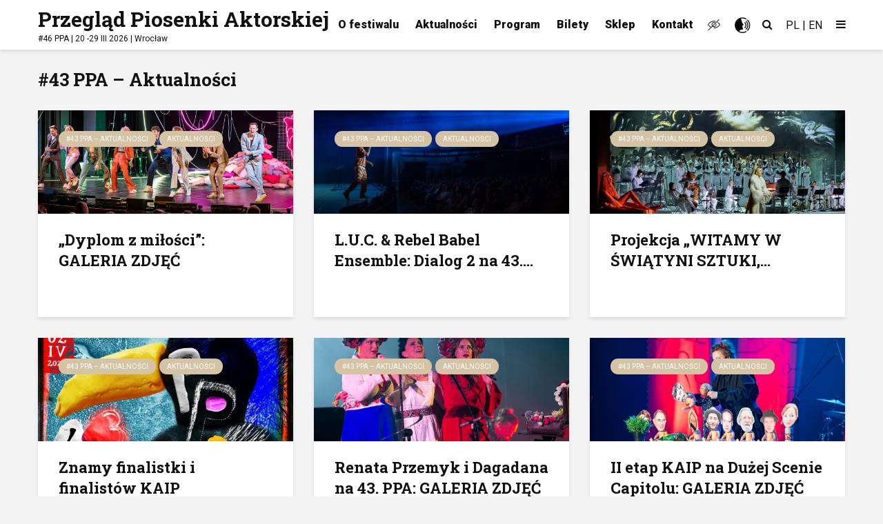

--- FILE ---
content_type: text/html; charset=UTF-8
request_url: https://ppa.teatr-capitol.pl/temat/43-ppa-aktualnosci/page/2/
body_size: 18271
content:
<!DOCTYPE html>
<html lang="pl-PL" class="no-js">
<head>
<meta charset="UTF-8">
<meta name="viewport" content="width=device-width,initial-scale=1.0">
<script>
window.dataLayer = window.dataLayer || [];
function gtag() {
dataLayer.push(arguments);
}
gtag("consent", "default", {
ad_user_data: "denied",
ad_personalization: "denied",
ad_storage: "denied",
analytics_storage: "denied",
functionality_storage: "denied",
personalization_storage: "denied",
security_storage: "granted",
wait_for_update: 500,
});
gtag("set", "ads_data_redaction", true);
</script>
<script type="text/javascript"
id="Cookiebot"
src="https://consent.cookiebot.com/uc.js"
data-cbid="e3b25a26-abd7-4382-b1f2-1cabdc8d3f08"
data-culture="PL"
async	></script>
<title>#43 PPA – Aktualności &#8211; Strona 2 &#8211; Przegląd Piosenki Aktorskiej</title>
<meta name='robots' content='max-image-preview:large' />
<!-- Google Tag Manager for WordPress by gtm4wp.com -->
<script data-cfasync="false" data-pagespeed-no-defer type="text/javascript">//<![CDATA[
var gtm4wp_datalayer_name = "dataLayer";
var dataLayer = dataLayer || [];
//]]>
</script>
<!-- End Google Tag Manager for WordPress by gtm4wp.com --><link rel='dns-prefetch' href='//fonts.googleapis.com' />
<link rel='dns-prefetch' href='//s.w.org' />
<link rel="alternate" type="application/rss+xml" title="Przegląd Piosenki Aktorskiej &raquo; Kanał z wpisami" href="https://ppa.teatr-capitol.pl/feed/" />
<link rel="alternate" type="application/rss+xml" title="Przegląd Piosenki Aktorskiej &raquo; Kanał z wpisami zaszufladkowanymi do kategorii #43 PPA – Aktualności" href="https://ppa.teatr-capitol.pl/temat/43-ppa-aktualnosci/feed/" />
<!-- This site uses the Google Analytics by MonsterInsights plugin v8.15 - Using Analytics tracking - https://www.monsterinsights.com/ -->
<script src="//www.googletagmanager.com/gtag/js?id=UA-197746726-1"  data-cfasync="false" data-wpfc-render="false" type="text/javascript" async></script>
<script data-cfasync="false" data-wpfc-render="false" type="text/javascript">
var mi_version = '8.15';
var mi_track_user = true;
var mi_no_track_reason = '';
var disableStrs = [
'ga-disable-UA-197746726-1',
];
/* Function to detect opted out users */
function __gtagTrackerIsOptedOut() {
for (var index = 0; index < disableStrs.length; index++) {
if (document.cookie.indexOf(disableStrs[index] + '=true') > -1) {
return true;
}
}
return false;
}
/* Disable tracking if the opt-out cookie exists. */
if (__gtagTrackerIsOptedOut()) {
for (var index = 0; index < disableStrs.length; index++) {
window[disableStrs[index]] = true;
}
}
/* Opt-out function */
function __gtagTrackerOptout() {
for (var index = 0; index < disableStrs.length; index++) {
document.cookie = disableStrs[index] + '=true; expires=Thu, 31 Dec 2099 23:59:59 UTC; path=/';
window[disableStrs[index]] = true;
}
}
if ('undefined' === typeof gaOptout) {
function gaOptout() {
__gtagTrackerOptout();
}
}
window.dataLayer = window.dataLayer || [];
window.MonsterInsightsDualTracker = {
helpers: {},
trackers: {},
};
if (mi_track_user) {
function __gtagDataLayer() {
dataLayer.push(arguments);
}
function __gtagTracker(type, name, parameters) {
if (!parameters) {
parameters = {};
}
if (parameters.send_to) {
__gtagDataLayer.apply(null, arguments);
return;
}
if (type === 'event') {
parameters.send_to = monsterinsights_frontend.ua;
__gtagDataLayer(type, name, parameters);
} else {
__gtagDataLayer.apply(null, arguments);
}
}
__gtagTracker('js', new Date());
__gtagTracker('set', {
'developer_id.dZGIzZG': true,
});
__gtagTracker('config', 'UA-197746726-1', {"forceSSL":"true","link_attribution":"true"} );
window.gtag = __gtagTracker;										(function () {
/* https://developers.google.com/analytics/devguides/collection/analyticsjs/ */
/* ga and __gaTracker compatibility shim. */
var noopfn = function () {
return null;
};
var newtracker = function () {
return new Tracker();
};
var Tracker = function () {
return null;
};
var p = Tracker.prototype;
p.get = noopfn;
p.set = noopfn;
p.send = function () {
var args = Array.prototype.slice.call(arguments);
args.unshift('send');
__gaTracker.apply(null, args);
};
var __gaTracker = function () {
var len = arguments.length;
if (len === 0) {
return;
}
var f = arguments[len - 1];
if (typeof f !== 'object' || f === null || typeof f.hitCallback !== 'function') {
if ('send' === arguments[0]) {
var hitConverted, hitObject = false, action;
if ('event' === arguments[1]) {
if ('undefined' !== typeof arguments[3]) {
hitObject = {
'eventAction': arguments[3],
'eventCategory': arguments[2],
'eventLabel': arguments[4],
'value': arguments[5] ? arguments[5] : 1,
}
}
}
if ('pageview' === arguments[1]) {
if ('undefined' !== typeof arguments[2]) {
hitObject = {
'eventAction': 'page_view',
'page_path': arguments[2],
}
}
}
if (typeof arguments[2] === 'object') {
hitObject = arguments[2];
}
if (typeof arguments[5] === 'object') {
Object.assign(hitObject, arguments[5]);
}
if ('undefined' !== typeof arguments[1].hitType) {
hitObject = arguments[1];
if ('pageview' === hitObject.hitType) {
hitObject.eventAction = 'page_view';
}
}
if (hitObject) {
action = 'timing' === arguments[1].hitType ? 'timing_complete' : hitObject.eventAction;
hitConverted = mapArgs(hitObject);
__gtagTracker('event', action, hitConverted);
}
}
return;
}
function mapArgs(args) {
var arg, hit = {};
var gaMap = {
'eventCategory': 'event_category',
'eventAction': 'event_action',
'eventLabel': 'event_label',
'eventValue': 'event_value',
'nonInteraction': 'non_interaction',
'timingCategory': 'event_category',
'timingVar': 'name',
'timingValue': 'value',
'timingLabel': 'event_label',
'page': 'page_path',
'location': 'page_location',
'title': 'page_title',
};
for (arg in args) {
if (!(!args.hasOwnProperty(arg) || !gaMap.hasOwnProperty(arg))) {
hit[gaMap[arg]] = args[arg];
} else {
hit[arg] = args[arg];
}
}
return hit;
}
try {
f.hitCallback();
} catch (ex) {
}
};
__gaTracker.create = newtracker;
__gaTracker.getByName = newtracker;
__gaTracker.getAll = function () {
return [];
};
__gaTracker.remove = noopfn;
__gaTracker.loaded = true;
window['__gaTracker'] = __gaTracker;
})();
} else {
console.log("");
(function () {
function __gtagTracker() {
return null;
}
window['__gtagTracker'] = __gtagTracker;
window['gtag'] = __gtagTracker;
})();
}
</script>
<!-- / Google Analytics by MonsterInsights -->
<script type="text/javascript">
window._wpemojiSettings = {"baseUrl":"https:\/\/s.w.org\/images\/core\/emoji\/13.0.1\/72x72\/","ext":".png","svgUrl":"https:\/\/s.w.org\/images\/core\/emoji\/13.0.1\/svg\/","svgExt":".svg","source":{"concatemoji":"https:\/\/ppa.teatr-capitol.pl\/wp-includes\/js\/wp-emoji-release.min.js?ver=5.7.14"}};
!function(e,a,t){var n,r,o,i=a.createElement("canvas"),p=i.getContext&&i.getContext("2d");function s(e,t){var a=String.fromCharCode;p.clearRect(0,0,i.width,i.height),p.fillText(a.apply(this,e),0,0);e=i.toDataURL();return p.clearRect(0,0,i.width,i.height),p.fillText(a.apply(this,t),0,0),e===i.toDataURL()}function c(e){var t=a.createElement("script");t.src=e,t.defer=t.type="text/javascript",a.getElementsByTagName("head")[0].appendChild(t)}for(o=Array("flag","emoji"),t.supports={everything:!0,everythingExceptFlag:!0},r=0;r<o.length;r++)t.supports[o[r]]=function(e){if(!p||!p.fillText)return!1;switch(p.textBaseline="top",p.font="600 32px Arial",e){case"flag":return s([127987,65039,8205,9895,65039],[127987,65039,8203,9895,65039])?!1:!s([55356,56826,55356,56819],[55356,56826,8203,55356,56819])&&!s([55356,57332,56128,56423,56128,56418,56128,56421,56128,56430,56128,56423,56128,56447],[55356,57332,8203,56128,56423,8203,56128,56418,8203,56128,56421,8203,56128,56430,8203,56128,56423,8203,56128,56447]);case"emoji":return!s([55357,56424,8205,55356,57212],[55357,56424,8203,55356,57212])}return!1}(o[r]),t.supports.everything=t.supports.everything&&t.supports[o[r]],"flag"!==o[r]&&(t.supports.everythingExceptFlag=t.supports.everythingExceptFlag&&t.supports[o[r]]);t.supports.everythingExceptFlag=t.supports.everythingExceptFlag&&!t.supports.flag,t.DOMReady=!1,t.readyCallback=function(){t.DOMReady=!0},t.supports.everything||(n=function(){t.readyCallback()},a.addEventListener?(a.addEventListener("DOMContentLoaded",n,!1),e.addEventListener("load",n,!1)):(e.attachEvent("onload",n),a.attachEvent("onreadystatechange",function(){"complete"===a.readyState&&t.readyCallback()})),(n=t.source||{}).concatemoji?c(n.concatemoji):n.wpemoji&&n.twemoji&&(c(n.twemoji),c(n.wpemoji)))}(window,document,window._wpemojiSettings);
</script>
<style type="text/css">
img.wp-smiley,
img.emoji {
display: inline !important;
border: none !important;
box-shadow: none !important;
height: 1em !important;
width: 1em !important;
margin: 0 .07em !important;
vertical-align: -0.1em !important;
background: none !important;
padding: 0 !important;
}
</style>
<!-- <link rel='stylesheet' id='wpah-front-styles-css'  href='https://ppa.teatr-capitol.pl/wp-content/plugins/wp-accessibility-helper/assets/css/wp-accessibility-helper.min.css?ver=0.5.9.4' type='text/css' media='all' /> -->
<link rel="stylesheet" type="text/css" href="//ppa.teatr-capitol.pl/wp-content/cache/ppa.teatr-capitol.pl/wpfc-minified/giv6i7v/fnt99.css" media="all"/>
<link rel='stylesheet' id='gridlove-fonts-css'  href='https://fonts.googleapis.com/css?family=Roboto%3A400%2C900%7CRoboto+Slab%3A400%2C700&#038;subset=latin%2Clatin-ext&#038;ver=1.9.7' type='text/css' media='all' />
<!-- <link rel='stylesheet' id='gridlove-font-awesome-css'  href='https://ppa.teatr-capitol.pl/wp-content/themes/gridlove/assets/css/font-awesome.css?ver=1.9.7' type='text/css' media='all' /> -->
<!-- <link rel='stylesheet' id='gridlove-bootstrap-css'  href='https://ppa.teatr-capitol.pl/wp-content/themes/gridlove/assets/css/bootstrap.css?ver=1.9.7' type='text/css' media='all' /> -->
<!-- <link rel='stylesheet' id='gridlove-magnific-popup-css'  href='https://ppa.teatr-capitol.pl/wp-content/themes/gridlove/assets/css/magnific-popup.css?ver=1.9.7' type='text/css' media='all' /> -->
<!-- <link rel='stylesheet' id='gridlove-owl-carousel-css'  href='https://ppa.teatr-capitol.pl/wp-content/themes/gridlove/assets/css/owl-carousel.css?ver=1.9.7' type='text/css' media='all' /> -->
<!-- <link rel='stylesheet' id='gridlove-main-css'  href='https://ppa.teatr-capitol.pl/wp-content/themes/gridlove/assets/css/main.css?ver=1.9.7' type='text/css' media='all' /> -->
<link rel="stylesheet" type="text/css" href="//ppa.teatr-capitol.pl/wp-content/cache/ppa.teatr-capitol.pl/wpfc-minified/fs8l0jys/fnt99.css" media="all"/>
<style id='gridlove-main-inline-css' type='text/css'>
body{font-size: 16px;}h1, .h1 {font-size: 32px;}h2, .h2,.col-lg-12 .gridlove-post-b .h3 {font-size: 26px;}h3, .h3 {font-size: 22px;}h4, .h4 {font-size: 20px;}h5, .h5 {font-size: 18px;}h6, .h6 {font-size: 14px;}.widget, .gridlove-header-responsive .sub-menu, .gridlove-site-header .sub-menu{font-size: 14px;}.gridlove-main-navigation {font-size: 16px;}.gridlove-post {font-size: 16px;}body{background-color: #f3f3f3;color: #5e5e5e;font-family: 'Roboto';font-weight: 400;}h1, h2, h3, h4, h5, h6,.h1, .h2, .h3, .h4, .h5, .h6,blockquote,thead td,.comment-author b,q:before,#bbpress-forums .bbp-forum-title, #bbpress-forums .bbp-topic-permalink{color: #111111;font-family: 'Roboto Slab';font-weight: 700;}.gridlove-main-nav a,.gridlove-posts-widget a{font-family: 'Roboto';font-weight: 900;}.gridlove-header-top{background-color: #222222;color: #dddddd;}.gridlove-header-top a{color: #dddddd;}.gridlove-header-top a:hover{color: #ffffff;}.gridlove-header-wrapper,.gridlove-header-middle .sub-menu,.gridlove-header-responsive,.gridlove-header-responsive .sub-menu{background-color:#ffffff; }.gridlove-header-middle,.gridlove-header-middle a,.gridlove-header-responsive,.gridlove-header-responsive a{color: #111111;}.gridlove-header-middle a:hover,.gridlove-header-middle .gridlove-sidebar-action:hover,.gridlove-header-middle .gridlove-actions-button > span:hover,.gridlove-header-middle .current_page_item > a,.gridlove-header-middle .current_page_ancestor > a,.gridlove-header-middle .current-menu-item > a,.gridlove-header-middle .current-menu-ancestor > a,.gridlove-header-middle .gridlove-category-menu article:hover a,.gridlove-header-responsive a:hover{color: #d4c3a5;}.gridlove-header-middle .active>span,.gridlove-header-middle .gridlove-main-nav>li.menu-item-has-children:hover>a,.gridlove-header-middle .gridlove-social-icons:hover>span,.gridlove-header-responsive .active>span{background-color: rgba(17,17,17,0.05)}.gridlove-header-middle .gridlove-button-search{background-color: #d4c3a5;}.gridlove-header-middle .gridlove-search-form input{border-color: rgba(17,17,17,0.1)}.gridlove-header-middle .sub-menu,.gridlove-header-responsive .sub-menu{border-top: 1px solid rgba(17,17,17,0.05)}.gridlove-header-middle{height: 72px;}.gridlove-logo{max-height: 72px;}.gridlove-branding-bg{background:#f0233b;}.gridlove-header-responsive .gridlove-actions-button:hover >span{color:#d4c3a5;}.gridlove-sidebar-action .gridlove-bars:before,.gridlove-sidebar-action .gridlove-bars:after{background:#111111;}.gridlove-sidebar-action:hover .gridlove-bars:before,.gridlove-sidebar-action:hover .gridlove-bars:after{background:#d4c3a5;}.gridlove-sidebar-action .gridlove-bars{border-color: #111111;}.gridlove-sidebar-action:hover .gridlove-bars{border-color:#d4c3a5;}.gridlove-header-bottom .sub-menu{ background-color:#ffffff;}.gridlove-header-bottom .sub-menu a{color:#111111;}.gridlove-header-bottom .sub-menu a:hover,.gridlove-header-bottom .gridlove-category-menu article:hover a{color:#009cff;}.gridlove-header-bottom{background-color:#ffffff;}.gridlove-header-bottom,.gridlove-header-bottom a{color: #111111;}.gridlove-header-bottom a:hover,.gridlove-header-bottom .gridlove-sidebar-action:hover,.gridlove-header-bottom .gridlove-actions-button > span:hover,.gridlove-header-bottom .current_page_item > a,.gridlove-header-bottom .current_page_ancestor > a,.gridlove-header-bottom .current-menu-item > a,.gridlove-header-bottom .current-menu-ancestor > a {color: #009cff;}.gridlove-header-bottom .active>span,.gridlove-header-bottom .gridlove-main-nav>li.menu-item-has-children:hover>a,.gridlove-header-bottom .gridlove-social-icons:hover>span{background-color: rgba(17,17,17,0.05)}.gridlove-header-bottom .gridlove-search-form input{border-color: rgba(17,17,17,0.1)}.gridlove-header-bottom,.gridlove-header-bottom .sub-menu{border-top: 1px solid rgba(17,17,17,0.07)}.gridlove-header-bottom .gridlove-button-search{background-color: #009cff;}.gridlove-header-sticky,.gridlove-header-sticky .sub-menu{background-color:#ffffff; }.gridlove-header-sticky,.gridlove-header-sticky a{color: #111111;}.gridlove-header-sticky a:hover,.gridlove-header-sticky .gridlove-sidebar-action:hover,.gridlove-header-sticky .gridlove-actions-button > span:hover,.gridlove-header-sticky .current_page_item > a,.gridlove-header-sticky .current_page_ancestor > a,.gridlove-header-sticky .current-menu-item > a,.gridlove-header-sticky .current-menu-ancestor > a,.gridlove-header-sticky .gridlove-category-menu article:hover a{color: #d4c3a5;}.gridlove-header-sticky .active>span,.gridlove-header-sticky .gridlove-main-nav>li.menu-item-has-children:hover>a,.gridlove-header-sticky .gridlove-social-icons:hover>span{background-color: rgba(17,17,17,0.05)}.gridlove-header-sticky .gridlove-search-form input{border-color: rgba(17,17,17,0.1)}.gridlove-header-sticky .sub-menu{border-top: 1px solid rgba(17,17,17,0.05)}.gridlove-header-sticky .gridlove-button-search{background-color: #d4c3a5;}.gridlove-cover-area,.gridlove-cover{height:500px; }.gridlove-cover-area .gridlove-cover-bg img{width:1500px; }.gridlove-box,#disqus_thread{background: #ffffff;}a{color: #5e5e5e;}.entry-title a{ color: #111111;}a:hover,.comment-reply-link,#cancel-comment-reply-link,.gridlove-box .entry-title a:hover,.gridlove-posts-widget article:hover a{color: #d4c3a5;}.entry-content p a,.widget_text a,.entry-content ul a,.entry-content ol a,.gridlove-text-module-content p a{color: #d4c3a5; border-color: rgba(212,195,165,0.8);}.entry-content p a:hover,.widget_text a:hover,.entry-content ul a:hover,.entry-content ol a:hover,.gridlove-text-module-content p a:hover{border-bottom: 1px solid transparent;}.comment-reply-link:hover,.gallery .gallery-item a:after, .wp-block-gallery .blocks-gallery-item a:after, .entry-content a.gridlove-popup-img {color: #5e5e5e; }.gridlove-post-b .box-col-b:only-child .entry-title a,.gridlove-post-d .entry-overlay:only-child .entry-title a{color: #111111;}.gridlove-post-b .box-col-b:only-child .entry-title a:hover,.gridlove-post-d .entry-overlay:only-child .entry-title a:hover,.gridlove-content .entry-header .gridlove-breadcrumbs a,.gridlove-content .entry-header .gridlove-breadcrumbs a:hover,.module-header .gridlove-breadcrumbs a,.module-header .gridlove-breadcrumbs a:hover { color: #d4c3a5; }.gridlove-post-b .box-col-b:only-child .meta-item,.gridlove-post-b .box-col-b:only-child .entry-meta a,.gridlove-post-b .box-col-b:only-child .entry-meta span,.gridlove-post-d .entry-overlay:only-child .meta-item,.gridlove-post-d .entry-overlay:only-child .entry-meta a,.gridlove-post-d .entry-overlay:only-child .entry-meta span {color: #818181;}.entry-meta .meta-item, .entry-meta a, .entry-meta span,.comment-metadata a{color: #818181;}blockquote{color: rgba(17,17,17,0.8);}blockquote:before{color: rgba(17,17,17,0.15);}.entry-meta a:hover{color: #111111;}.widget_tag_cloud a,.entry-tags a,.entry-content .wp-block-tag-cloud a{ background: rgba(94,94,94,0.1); color: #5e5e5e; }.submit,.gridlove-button,.mks_autor_link_wrap a,.mks_read_more a,input[type="submit"],button[type="submit"],.gridlove-cat, .gridlove-pill,.gridlove-button-search,body div.wpforms-container-full .wpforms-form input[type=submit], body div.wpforms-container-full .wpforms-form button[type=submit], body div.wpforms-container-full .wpforms-form .wpforms-page-button,.add_to_cart_button{color:#FFF;background-color: #d4c3a5;}body div.wpforms-container-full .wpforms-form input[type=submit]:hover, body div.wpforms-container-full .wpforms-form input[type=submit]:focus, body div.wpforms-container-full .wpforms-form input[type=submit]:active, body div.wpforms-container-full .wpforms-form button[type=submit]:hover, body div.wpforms-container-full .wpforms-form button[type=submit]:focus, body div.wpforms-container-full .wpforms-form button[type=submit]:active, body div.wpforms-container-full .wpforms-form .wpforms-page-button:hover, body div.wpforms-container-full .wpforms-form .wpforms-page-button:active, body div.wpforms-container-full .wpforms-form .wpforms-page-button:focus {color:#FFF;background-color: #d4c3a5;}.wp-block-button__link{background-color: #d4c3a5; }.gridlove-button:hover,.add_to_cart_button:hover{color:#FFF;}.gridlove-share a:hover{background:rgba(17, 17, 17, .8);color:#FFF;}.gridlove-pill:hover,.gridlove-author-links a:hover,.entry-category a:hover{background: #111;color: #FFF;}.gridlove-cover-content .entry-category a:hover,.entry-overlay .entry-category a:hover,.gridlove-highlight .entry-category a:hover,.gridlove-box.gridlove-post-d .entry-overlay .entry-category a:hover,.gridlove-post-a .entry-category a:hover,.gridlove-highlight .gridlove-format-icon{background: #FFF;color: #111;}.gridlove-author, .gridlove-prev-next-nav,.comment .comment-respond{border-color: rgba(94,94,94,0.1);}.gridlove-load-more a,.gridlove-pagination .gridlove-next a,.gridlove-pagination .gridlove-prev a,.gridlove-pagination .next,.gridlove-pagination .prev,.gridlove-infinite-scroll a,.double-bounce1, .double-bounce2,.gridlove-link-pages > span,.module-actions ul.page-numbers span.page-numbers{color:#FFF;background-color: #d4c3a5;}.gridlove-pagination .current{background-color:rgba(94,94,94,0.1);}.gridlove-highlight{background: #5e5c53;}.gridlove-highlight,.gridlove-highlight h4,.gridlove-highlight a{color: #ffffff;}.gridlove-highlight .entry-meta .meta-item, .gridlove-highlight .entry-meta a, .gridlove-highlight .entry-meta span,.gridlove-highlight p{color: rgba(255,255,255,0.8);}.gridlove-highlight .gridlove-author-links .fa-link,.gridlove-highlight .gridlove_category_widget .gridlove-full-color li a:after{background: #d4c3a5;}.gridlove-highlight .entry-meta a:hover{color: #ffffff;}.gridlove-highlight.gridlove-post-d .entry-image a:after{background-color: rgba(94,92,83,0.7);}.gridlove-highlight.gridlove-post-d:hover .entry-image a:after{background-color: rgba(94,92,83,0.9);}.gridlove-highlight.gridlove-post-a .entry-image:hover>a:after, .gridlove-highlight.gridlove-post-b .entry-image:hover a:after{background-color: rgba(94,92,83,0.2);}.gridlove-highlight .gridlove-slider-controls > div{background-color: rgba(255,255,255,0.1);color: #ffffff; }.gridlove-highlight .gridlove-slider-controls > div:hover{background-color: rgba(255,255,255,0.3);color: #ffffff; }.gridlove-highlight.gridlove-box .entry-title a:hover{color: #d4c3a5;}.gridlove-highlight.widget_meta a, .gridlove-highlight.widget_recent_entries li, .gridlove-highlight.widget_recent_comments li, .gridlove-highlight.widget_nav_menu a, .gridlove-highlight.widget_archive li, .gridlove-highlight.widget_pages a{border-color: rgba(255,255,255,0.1);}.gridlove-cover-content .entry-meta .meta-item, .gridlove-cover-content .entry-meta a, .gridlove-cover-content .entry-meta span,.gridlove-cover-area .gridlove-breadcrumbs,.gridlove-cover-area .gridlove-breadcrumbs a,.gridlove-cover-area .gridlove-breadcrumbs .breadcrumb_last,body .gridlove-content .entry-overlay .gridlove-breadcrumbs {color: rgba(255, 255, 255, .8);}.gridlove-cover-content .entry-meta a:hover,.gridlove-cover-area .gridlove-breadcrumbs a:hover {color: rgba(255, 255, 255, 1);}.module-title h2,.module-title .h2{ color: #111111; }.gridlove-action-link,.gridlove-slider-controls > div,.module-actions ul.page-numbers .next.page-numbers,.module-actions ul.page-numbers .prev.page-numbers{background: rgba(17,17,17,0.1); color: #111111; }.gridlove-slider-controls > div:hover,.gridlove-action-link:hover,.module-actions ul.page-numbers .next.page-numbers:hover,.module-actions ul.page-numbers .prev.page-numbers:hover{color: #111111;background: rgba(17,17,17,0.3); }.gridlove-pn-ico,.gridlove-author-links .fa-link{background: rgba(94,94,94,0.1); color: #5e5e5e;}.gridlove-prev-next-nav a:hover .gridlove-pn-ico{background: rgba(212,195,165,1); color: #ffffff;}.widget_meta a,.widget_recent_entries li,.widget_recent_comments li,.widget_nav_menu a,.widget_archive li,.widget_pages a,.widget_categories li,.gridlove_category_widget .gridlove-count-color li,.widget_categories .children li,.widget_archiv .children li{border-color: rgba(94,94,94,0.1);}.widget_recent_entries a:hover,.menu-item-has-children.active > span,.menu-item-has-children.active > a,.gridlove-nav-widget-acordion:hover,.widget_recent_comments .recentcomments a.url:hover{color: #d4c3a5;}.widget_recent_comments .url,.post-date,.widget_recent_comments .recentcomments,.gridlove-nav-widget-acordion,.widget_archive li,.rss-date,.widget_categories li,.widget_archive li{color:#818181;}.widget_pages .children,.widget_nav_menu .sub-menu{background:#d4c3a5;color:#FFF;}.widget_pages .children a,.widget_nav_menu .sub-menu a,.widget_nav_menu .sub-menu span,.widget_pages .children span{color:#FFF;}.widget_tag_cloud a:hover,.entry-tags a:hover,.entry-content .wp-block-tag-cloud a:hover{background: #d4c3a5;color:#FFF;}.gridlove-footer{background: #111111;color: #ffffff;}.gridlove-footer .widget-title{color: #ffffff;}.gridlove-footer a{color: rgba(255,255,255,0.8);}.gridlove-footer a:hover{color: #ffffff;}.gridlove-footer .widget_recent_comments .url, .gridlove-footer .post-date, .gridlove-footer .widget_recent_comments .recentcomments, .gridlove-footer .gridlove-nav-widget-acordion, .gridlove-footer .widget_archive li, .gridlove-footer .rss-date{color: rgba(255,255,255,0.8); }.gridlove-footer .widget_meta a, .gridlove-footer .widget_recent_entries li, .gridlove-footer .widget_recent_comments li, .gridlove-footer .widget_nav_menu a, .gridlove-footer .widget_archive li, .gridlove-footer .widget_pages a,.gridlove-footer table,.gridlove-footer td,.gridlove-footer th,.gridlove-footer .widget_calendar table,.gridlove-footer .widget.widget_categories select,.gridlove-footer .widget_calendar table tfoot tr td{border-color: rgba(255,255,255,0.2);}table,thead,td,th,.widget_calendar table{ border-color: rgba(94,94,94,0.1);}input[type="text"], input[type="email"],input[type="search"], input[type="url"], input[type="tel"], input[type="number"], input[type="date"], input[type="password"], select, textarea{border-color: rgba(94,94,94,0.2);}div.mejs-container .mejs-controls {background-color: rgba(94,94,94,0.1);}body .mejs-controls .mejs-time-rail .mejs-time-current{background: #d4c3a5;}body .mejs-video.mejs-container .mejs-controls{background-color: rgba(255,255,255,0.9);}.wp-block-cover .wp-block-cover-image-text, .wp-block-cover .wp-block-cover-text, .wp-block-cover h2, .wp-block-cover-image .wp-block-cover-image-text, .wp-block-cover-image .wp-block-cover-text, .wp-block-cover-image h2{font-family: 'Roboto Slab';font-weight: 700; }.wp-block-cover-image .wp-block-cover-image-text, .wp-block-cover-image h2{font-size: 26px;}.widget_display_replies li, .widget_display_topics li{ color:#818181; }.has-small-font-size{ font-size: 12px;}.has-large-font-size{ font-size: 20px;}.has-huge-font-size{ font-size: 25px;}@media(min-width: 1024px){.has-small-font-size{ font-size: 12px;}.has-normal-font-size{ font-size: 16px;}.has-large-font-size{ font-size: 20px;}.has-huge-font-size{ font-size: 27px;}}.has-gridlove-acc-background-color{ background-color: #d4c3a5;}.has-gridlove-acc-color{ color: #d4c3a5;}.has-gridlove-meta-background-color{ background-color: #818181;}.has-gridlove-meta-color{ color: #818181;}.has-gridlove-txt-background-color{ background-color: #5e5e5e;}.has-gridlove-txt-color{ color: #5e5e5e;}.has-gridlove-bg-background-color{ background-color: #ffffff;}.has-gridlove-bg-color{ color: #ffffff;}.has-gridlove-highlight-acc-background-color{ background-color: #d4c3a5;}.has-gridlove-highlight-acc-color{ color: #d4c3a5;}.has-gridlove-highlight-txt-background-color{ background-color: #ffffff;}.has-gridlove-highlight-txt-color{ color: #ffffff;}.has-gridlove-highlight-bg-background-color{ background-color: #5e5c53;}.has-gridlove-highlight-bg-color{ color: #5e5c53;}.gridlove-cats .gridlove-cat .entry-overlay-wrapper .entry-image:after, .gridlove-cat.gridlove-post-d .entry-image a:after { background-color: rgba(212,195,165,0.7); }.gridlove-cat.gridlove-post-d:hover .entry-image a:after { background-color: rgba(212,195,165,0.9); }
</style>
<!-- <link rel='stylesheet' id='gridlove_child_load_scripts-css'  href='https://ppa.teatr-capitol.pl/wp-content/themes/gridlove-child/style.css?ver=1.9.7' type='text/css' media='screen' /> -->
<link rel="stylesheet" type="text/css" href="//ppa.teatr-capitol.pl/wp-content/cache/ppa.teatr-capitol.pl/wpfc-minified/l0tn9xk3/fnt98.css" media="screen"/>
<!-- <link rel='stylesheet' id='meks-social-widget-css'  href='https://ppa.teatr-capitol.pl/wp-content/plugins/meks-smart-social-widget/css/style.css?ver=1.5' type='text/css' media='all' /> -->
<link rel="stylesheet" type="text/css" href="//ppa.teatr-capitol.pl/wp-content/cache/ppa.teatr-capitol.pl/wpfc-minified/1gkxe45i/fnt98.css" media="all"/>
<script type='text/javascript' src='https://ppa.teatr-capitol.pl/wp-content/plugins/google-analytics-for-wordpress/assets/js/frontend-gtag.min.js?ver=8.15' id='monsterinsights-frontend-script-js'></script>
<script data-cfasync="false" data-wpfc-render="false" type="text/javascript" id='monsterinsights-frontend-script-js-extra'>/* <![CDATA[ */
var monsterinsights_frontend = {"js_events_tracking":"true","download_extensions":"doc,pdf,ppt,zip,xls,docx,pptx,xlsx","inbound_paths":"[{\"path\":\"\\\/go\\\/\",\"label\":\"affiliate\"},{\"path\":\"\\\/recommend\\\/\",\"label\":\"affiliate\"}]","home_url":"https:\/\/ppa.teatr-capitol.pl","hash_tracking":"false","ua":"UA-197746726-1","v4_id":""};/* ]]> */
</script>
<script type='text/javascript' src='https://ppa.teatr-capitol.pl/wp-includes/js/jquery/jquery.min.js?ver=3.5.1' id='jquery-core-js'></script>
<script type='text/javascript' src='https://ppa.teatr-capitol.pl/wp-includes/js/jquery/jquery-migrate.min.js?ver=3.3.2' id='jquery-migrate-js'></script>
<script type='text/javascript' src='https://ppa.teatr-capitol.pl/wp-content/plugins/duracelltomi-google-tag-manager/js/gtm4wp-form-move-tracker.js?ver=1.12.3' id='gtm4wp-form-move-tracker-js'></script>
<!-- OG: 2.9.0 -->
<meta property="og:image" content="https://ppa.teatr-capitol.pl/wp-content/uploads/2020/09/cropped-cropped-tukan_avatar_fb_700x700px.jpg" /><meta property="og:type" content="website" /><meta property="og:locale" content="pl_PL" /><meta property="og:site_name" content="Przegląd Piosenki Aktorskiej" /><meta property="og:url" content="https://ppa.teatr-capitol.pl/temat/43-ppa-aktualnosci/" /><meta property="og:title" content="#43 PPA – Aktualności &#8211; Strona 2 &#8211; Przegląd Piosenki Aktorskiej" /><meta property="twitter:partner" content="ogwp" /><!-- /OG -->
<link rel="https://api.w.org/" href="https://ppa.teatr-capitol.pl/wp-json/" /><link rel="alternate" type="application/json" href="https://ppa.teatr-capitol.pl/wp-json/wp/v2/categories/147" /><link rel="EditURI" type="application/rsd+xml" title="RSD" href="https://ppa.teatr-capitol.pl/xmlrpc.php?rsd" />
<link rel="wlwmanifest" type="application/wlwmanifest+xml" href="https://ppa.teatr-capitol.pl/wp-includes/wlwmanifest.xml" /> 
<meta name="generator" content="WordPress 5.7.14" />
<meta name="framework" content="Redux 4.1.23" />
<!-- Google Tag Manager for WordPress by gtm4wp.com -->
<script data-cfasync="false" data-pagespeed-no-defer type="text/javascript">//<![CDATA[
var dataLayer_content = {"pagePostType":"post","pagePostType2":"category-post","pageCategory":["43-ppa-aktualnosci","aktualnosci-2"]};
dataLayer.push( dataLayer_content );//]]>
</script>
<script data-cfasync="false">//<![CDATA[
(function(w,d,s,l,i){w[l]=w[l]||[];w[l].push({'gtm.start':
new Date().getTime(),event:'gtm.js'});var f=d.getElementsByTagName(s)[0],
j=d.createElement(s),dl=l!='dataLayer'?'&l='+l:'';j.async=true;j.src=
'//www.googletagmanager.com/gtm.'+'js?id='+i+dl;f.parentNode.insertBefore(j,f);
})(window,document,'script','dataLayer','GTM-MFSHMMV');//]]>
</script>
<!-- End Google Tag Manager -->
<!-- End Google Tag Manager for WordPress by gtm4wp.com -->
<!-- Facebook Pixel Code -->
<script type='text/javascript'>
!function(f,b,e,v,n,t,s){if(f.fbq)return;n=f.fbq=function(){n.callMethod?
n.callMethod.apply(n,arguments):n.queue.push(arguments)};if(!f._fbq)f._fbq=n;
n.push=n;n.loaded=!0;n.version='2.0';n.queue=[];t=b.createElement(e);t.async=!0;
t.src=v;s=b.getElementsByTagName(e)[0];s.parentNode.insertBefore(t,s)}(window,
document,'script','https://connect.facebook.net/en_US/fbevents.js');
</script>
<!-- End Facebook Pixel Code -->
<script type='text/javascript'>
fbq('init', '286140348652819', {}, {
"agent": "wordpress-5.7.14-3.0.5"
});
</script><script type='text/javascript'>
fbq('track', 'PageView', []);
</script>
<!-- Facebook Pixel Code -->
<noscript>
<img height="1" width="1" style="display:none" alt="fbpx"
src="https://www.facebook.com/tr?id=286140348652819&ev=PageView&noscript=1" />
</noscript>
<!-- End Facebook Pixel Code -->
<link rel="icon" href="https://ppa.teatr-capitol.pl/wp-content/uploads/2020/09/cropped-cropped-tukan_avatar_fb_700x700px-32x32.jpg" sizes="32x32" />
<link rel="icon" href="https://ppa.teatr-capitol.pl/wp-content/uploads/2020/09/cropped-cropped-tukan_avatar_fb_700x700px-192x192.jpg" sizes="192x192" />
<link rel="apple-touch-icon" href="https://ppa.teatr-capitol.pl/wp-content/uploads/2020/09/cropped-cropped-tukan_avatar_fb_700x700px-180x180.jpg" />
<meta name="msapplication-TileImage" content="https://ppa.teatr-capitol.pl/wp-content/uploads/2020/09/cropped-cropped-tukan_avatar_fb_700x700px-270x270.jpg" />
<style type="text/css" id="wp-custom-css">
.speakLoudInfo {
background-image: url(https://ppa.wroclaw.pl/wp-content/themes/gridlove/assets/img/speakloud_ico.png);
background-position: 5px 3px;
background-repeat: no-repeat;
background-color: #fff;
position: absolute;
width: 387px;
height: 34px;
border: 2px solid #000;
z-index: 999999;
margin-top: 10px;
transition: all 0.3s ease;
border-radius: 12px;
padding-left: 38px;
font-size: 17px;
color: #000;
line-height: 30px;
display:inline-block;
}
.speakLoudInfo:hover {
color:#b30114;
border-color:#b30114;
cursor: pointer;
}
.speakHelperOpen {
width:23px;
height:23px;
background-image: url(https://ppa.wroclaw.pl/wp-content/themes/gridlove/assets/img/speakloud_ico.png);
background-repeat:no-repeat;
margin-left:9px;
margin-right:2px;
}
.speakHelperOpen:hover {
cursor:pointer;
opacity:0.75;
}
@media (max-width: 1023px) {
.speakHelperOpen {
top:23px;
}
}
@media (max-width: 580px) {
.speakHelperOpen {
display:none !important;
}
}
.ariaHelperOpen {
width:27px;
height:23px;
background-image: url(https://ppa.wroclaw.pl/wp-content/themes/gridlove/assets/img/eye_icon.png);
background-repeat:no-repeat;
margin-left:7px;
margin-right:3px;
}
.ariaHelperOpen:hover {
cursor:pointer;
opacity:0.75;
}
@media (max-width: 1023px) {
.ariaHelperOpen {
top:23px;
}
}
@media (max-width: 580px) {
.ariaHelperOpen {
display:none !important;
}
}
.access_container_inner .color_selector {
display:block;
}
body .accessability_container.dark_theme.accessability_container.active, body .accessability_container.dark_theme #access_container, body .accessability_container.dark_theme .access_container_inner, body .accessability_container.dark_theme .a_module, body .accessability_container.dark_theme .a_module_title, body .accessability_container.dark_theme .a_module_exe, body .accessability_container.dark_theme .font_resizer a, body .accessability_container.dark_theme .contrast_trigger {
background-color:#962825 !important;
}
body .accessability_container button.wah-action-button {
background: #962825 !important;
}
#access_container button.close_container {
background: #000000 !important;
}
#access_container button.close_container:hover {
background: #fff !important;
}
.gspeech_selection, .gspeech_style_1, .gspeech_pro_main_wrapper, .gspeech_pro_main_wrapper label {
display:none !important;
}
.wahout.aicon_link {
display:none;
}
.dkpdf-button-container {
float:none;
}
.counter_time_day, .counter_time_separator, .counter_time_hour, .counter_time_min {
display: inline-block;
position: relative;
text-align: center;
font-size: 380%;
}
.counter_time_separator {
margin:0 10px 0 10px;
}
.counter_time_day:after {
font-size: 40%;
content: 'dni';
position: absolute;
bottom: -33%;
left: 43%;
color: #aaa;
}
.counter_time_hour:after {
font-size: 40%;
content: 'godz.';
position: absolute;
bottom: -33%;
left: 10%;
color: #aaa;
}
.counter_time_min:after {
font-size: 40%;
content: 'min.';
position: absolute;
bottom: -33%;
left: 18%;
color: #aaa;
}	
.counterheader	 {
font-size:200%; text-align: center; margin-bottom:20px;	padding-top:20px;
}
@media only screen and (max-width: 600px) {
.counter_time_day, .counter_time_separator, .counter_time_hour, .counter_time_min {
font-size:200%;	
}
.counterheader	 {
font-size:100%; 
line-height: 120%;
}	
}
.repBlock {
display: inline-block;
max-width: 33%;
vertical-align: top;
font-size: 13px;
font-weight: 400;
padding: 0;
}
.repBlock h4 {
font-family: Roboto, sans-serif;
margin-bottom: 10px;
font-weight: 400;
}
@media only screen and (max-width: 768px) {
.repBlock {
max-width: 100%;
width: 100%;
}
}
.repBlock .gridlove-text-module-content.gridlove-box {
padding:10px;
}
.ppaRepItem {
color: #000;
border-top: 1px solid #ddd;
padding-top: 5px;
margin-top: 7px;
}
.ppaRepItem_title a {
color: #000;
font-size: 17px;
font-weight: 500;
line-height: 1.3;
display: block;
margin-bottom: 6px;
transition: all 0.1s ease-in;
}
.ppaRepItem_title:hover a {
color: #962825;
cursor: pointer;
}
.ppaRepItem_date, .ppaRepItem_hour, .ppaRepItem_seats {
background-repeat: no-repeat;
background-position: left center;  
padding-left:24px;    
display: inline-block;
}
.ppaRepItem_date {
background-image:url(../wp-content/themes/gridlove/assets/img/ico_calendar.png);   
margin-right: 10px;
margin-bottom:6px;
}
.ppaRepItem_hour {
background-image:url(../wp-content/themes/gridlove/assets/img/ico_clock.png);   
margin-right: 10px;
}
.ppaRepItem_seats {
background-image:url(../wp-content/themes/gridlove/assets/img/ico_seats.png); 
}
.ppaRepItem_buyBtn {
display: inline-block; 
float:right;
}
.ppaRepItem_buyBtn a {
background-color: #ffffff;
border: 1px solid #962825;
color: #962825;
text-decoration: none;
border-radius: 20px;
padding: 4px 11px 5px;
font-size: 10px;
transition: all 0.3s ease;
top: -4px;
position: relative;
display:inline-block;
}
.ppaRepItem_buyBtn a:hover {
background-color: #962825;
color: #fff;
}
.startPageMiniRepShowMore {
display: inline-block;
text-align: center;
color: #962825;
font-size: 20px;
width:100%;
}
.startPageMiniRepShowMore:hover {
color: #000;
cursor: pointer;
}
.ppaTitleName, .ppaTitleName a {
margin-top: 4px;
display: block;
}
.ppaTitleInfo {
border-bottom: 1px solid #ddd;
padding-bottom: 12px;
}
.lang-item a img {
width:20px;
}
.ppatvbox {
background-color:#000;
background-image: url(https://ppa.wroclaw.pl/wp-content/uploads/2020/01/tukan_avatar_fb_700x700px.jpg);
background-repeat: no-repeat;
background-size: contain;
transition: all 0.15s linear;
position: relative;
display: block;
width:100%;
height: 100%;
}
.ppatvbox:hover {
opacity:0.85;
}
.ppatvboxtext {
display: absolute;
top:-50%;
left:-50%;
transform: translate(50%, 50%);
padding:10px 20px;
color:#fff;
background-color:rgba(0,0,0,0.5);
font-size:20px;
text-align: center;
}@media (max-width: 579px) {
.site-title, .site-title a {
line-height: 50px;
font-size: 18px;
}
}
.speakLoudInfo {
background-image: url(https://ppa.wroclaw.pl/wp-content/themes/gridlove/assets/img/speakloud_ico.png);
background-position: 5px 3px;
background-repeat: no-repeat;
background-color: #fff;
position: absolute;
width: 387px;
height: 34px;
border: 2px solid #000;
z-index: 999999;
margin-top: 10px;
transition: all 0.3s ease;
border-radius: 12px;
padding-left: 38px;
font-size: 17px;
color: #000;
line-height: 30px;
display:inline-block;
}
.speakLoudInfo:hover {
color:#b30114;
border-color:#b30114;
cursor: pointer;
}
.speakHelperOpen {
width:23px;
height:23px;
background-image: url(https://ppa.wroclaw.pl/wp-content/themes/gridlove/assets/img/speakloud_ico.png);
background-repeat:no-repeat;
margin-left:9px;
margin-right:2px;
}
.speakHelperOpen:hover {
cursor:pointer;
opacity:0.75;
}
@media (max-width: 1023px) {
.speakHelperOpen {
top:23px;
}
}
@media (max-width: 580px) {
.speakHelperOpen {
display:none !important;
}
}
.ariaHelperOpen {
width:27px;
height:23px;
background-image: url(https://ppa.wroclaw.pl/wp-content/themes/gridlove/assets/img/eye_icon.png);
background-repeat:no-repeat;
margin-left:7px;
margin-right:3px;
}
.ariaHelperOpen:hover {
cursor:pointer;
opacity:0.75;
}
@media (max-width: 1023px) {
.ariaHelperOpen {
top:23px;
}
}
@media (max-width: 580px) {
.ariaHelperOpen {
display:none !important;
}
}
.access_container_inner .color_selector {
display:block;
}
body .accessability_container.dark_theme.accessability_container.active, body .accessability_container.dark_theme #access_container, body .accessability_container.dark_theme .access_container_inner, body .accessability_container.dark_theme .a_module, body .accessability_container.dark_theme .a_module_title, body .accessability_container.dark_theme .a_module_exe, body .accessability_container.dark_theme .font_resizer a, body .accessability_container.dark_theme .contrast_trigger {
background-color:#962825 !important;
}
body .accessability_container button.wah-action-button {
background: #962825 !important;
}
#access_container button.close_container {
background: #000000 !important;
}
#access_container button.close_container:hover {
background: #fff !important;
}
.gspeech_selection, .gspeech_style_1, .gspeech_pro_main_wrapper, .gspeech_pro_main_wrapper label {
display:none !important;
}
.wahout.aicon_link {
display:none;
}
.dkpdf-button-container {
float:none;
}
.counter_time_day, .counter_time_separator, .counter_time_hour, .counter_time_min {
display: inline-block;
position: relative;
text-align: center;
font-size: 380%;
}
.counter_time_separator {
margin:0 10px 0 10px;
}
.counter_time_day:after {
font-size: 40%;
content: 'dni';
position: absolute;
bottom: -33%;
left: 43%;
color: #aaa;
}
.counter_time_hour:after {
font-size: 40%;
content: 'godz.';
position: absolute;
bottom: -33%;
left: 10%;
color: #aaa;
}
.counter_time_min:after {
font-size: 40%;
content: 'min.';
position: absolute;
bottom: -33%;
left: 18%;
color: #aaa;
}	
.counterheader	 {
font-size:200%; text-align: center; margin-bottom:20px;	padding-top:20px;
}
@media only screen and (max-width: 600px) {
.counter_time_day, .counter_time_separator, .counter_time_hour, .counter_time_min {
font-size:200%;	
}
.counterheader	 {
font-size:100%; 
line-height: 120%;
}	
}
.repBlock {
display: inline-block;
max-width: 33%;
vertical-align: top;
font-size: 13px;
font-weight: 400;
padding: 0;
}
.repBlock h4 {
font-family: Roboto, sans-serif;
margin-bottom: 10px;
font-weight: 400;
}
@media only screen and (max-width: 768px) {
.repBlock {
max-width: 100%;
width: 100%;
}
}
.repBlock .gridlove-text-module-content.gridlove-box {
padding:10px;
}
.ppaRepItem {
color: #000;
border-top: 1px solid #ddd;
padding-top: 5px;
margin-top: 2px;
}
.ppaRepItem_title a {
color: #000;
font-size: 17px;
font-weight: 500;
line-height: 1.3;
display: block;
margin-bottom: 6px;
transition: all 0.1s ease-in;
}
.ppaRepItem_title:hover a {
color: #962825;
cursor: pointer;
}
.ppaRepItem_date, .ppaRepItem_hour, .ppaRepItem_seats {
background-repeat: no-repeat;
background-position: left center;  
padding-left:24px;    
display: inline-block;
}
.ppaRepItem_date {
background-image:url(../wp-content/themes/gridlove/assets/img/ico_calendar.png);   
margin-right: 10px;
margin-bottom:6px;
}
.ppaRepItem_hour {
background-image:url(../wp-content/themes/gridlove/assets/img/ico_clock.png);   
margin-right: 10px;
}
.ppaRepItem_seats {
background-image:url(../wp-content/themes/gridlove/assets/img/ico_seats.png); 
}
.ppaRepItem_buyBtn {
display: inline-block; float:right;
}
.ppaRepItem_buyBtn a {
background-color: #ffffff;
border: 1px solid #962825;
color: #962825;
text-decoration: none;
border-radius: 20px;
padding: 4px 11px 5px;
font-size: 10px;
transition: all 0.3s ease;
top: -4px;
position: relative;
display:inline-block;
}
.ppaRepItem_buyBtn a:hover {
background-color: #962825;
color: #fff;
}
.startPageMiniRepShowMore {
display: inline-block;
text-align: center;
color: #962825;
font-size: 20px;
width:100%;
}
.startPageMiniRepShowMore:hover {
color: #000;
cursor: pointer;
}
.ppaTitleName, .ppaTitleName a {
margin-top: 4px;
display: block;
}
.ppaTitleInfo {
border-bottom: 1px solid #ddd;
padding-bottom: 12px;
}
.lang-item a img {
width:20px;
}
.ppatvbox {
background-color:#000;
background-image: url(https://ppa.wroclaw.pl/wp-content/uploads/2020/01/tukan_avatar_fb_700x700px.jpg);
background-repeat: no-repeat;
background-size: contain;
transition: all 0.15s linear;
position: relative;
display: block;
width:100%;
height: 100%;
}
.ppatvbox:hover {
opacity:0.85;
}
.ppatvboxtext {
display: absolute;
top:-50%;
left:-50%;
transform: translate(50%, 50%);
padding:10px 20px;
color:#fff;
background-color:rgba(0,0,0,0.5);
font-size:20px;
text-align: center;
}
.startPageMiniRep_offline, .startPageMiniRep_online {
background-color: #fff;
padding: 15px;
box-shadow: 0 3px 5px 0 rgb(0 1 1 / 10%);
max-width:49%;
}
.ppaRepItem_date, .ppaRepItem_hour, .ppaRepItem_seats {
font-size:14px;
}
@media (max-width: 579px) {
.site-title, .site-title a {
line-height: 22px;
font-size: 16px;
top: 2px;
}
}
.gridlove-cover-area, .gridlove-cover {
height: auto !important;
}
.gridlove-cover img {
width: 100% !important;
height: auto !important;
}		</style>
</head>
<body data-rsssl=1 class="archive paged category category-43-ppa-aktualnosci category-147 wp-embed-responsive paged-2 category-paged-2 unknown wp-accessibility-helper accessibility-contrast_mode_on wah_fstype_script accessibility-location-right gridlove-cover-overlay-soft-dark gridlove-v_1_9_7 gridlove-child">
<header id="header" class="gridlove-site-header hidden-md-down  gridlove-header-shadow">
<div class="gridlove-header-wrapper">
<div class="gridlove-header-1 gridlove-header-middle container">
<div class="gridlove-slot-l">
<div class="gridlove-site-branding  gridlove-txt-logo">
<span class="site-title h1"><a href="https://ppa.teatr-capitol.pl/" rel="home">Przegląd Piosenki Aktorskiej</a></span>
<span class="gridlove-site-description">#46 PPA | 20 -29 III 2026 | Wrocław </span>	
</div>
</div>
<div class="gridlove-slot-r">
<nav class="gridlove-main-navigation">	
<ul id="menu-menu-glowne-pl" class="gridlove-main-nav gridlove-menu"><li id="menu-item-46" class="menu-item menu-item-type-post_type menu-item-object-post menu-item-has-children menu-item-46"><a href="https://ppa.teatr-capitol.pl/o-festiwalu/">O festiwalu</a>
<ul class="sub-menu">
<li id="menu-item-8828" class="menu-item menu-item-type-post_type menu-item-object-page menu-item-8828"><a href="https://ppa.teatr-capitol.pl/konkurs-aip/">Konkurs Aktorskiej Interpretacji Piosenki</a></li>
<li id="menu-item-8832" class="menu-item menu-item-type-post_type menu-item-object-post menu-item-8832"><a href="https://ppa.teatr-capitol.pl/oglaszamy-nabor-scenariuszy-do-konkursu-off-na-46-ppa/">Konkurs Off</a></li>
<li id="menu-item-8829" class="menu-item menu-item-type-post_type menu-item-object-page menu-item-8829"><a href="https://ppa.teatr-capitol.pl/kanon-piosenki-aktorskiej/">Kanon Piosenki Aktorskiej</a></li>
<li id="menu-item-8830" class="menu-item menu-item-type-post_type menu-item-object-page menu-item-8830"><a href="https://ppa.teatr-capitol.pl/kapitula-nagrody-im-aleksandra-bardiniego/">Kapituła Nagrody im. Aleksandra Bardiniego</a></li>
</ul>
</li>
<li id="menu-item-52" class="menu-item menu-item-type-post_type menu-item-object-page menu-item-52"><a href="https://ppa.teatr-capitol.pl/aktualnosci/">Aktualności</a></li>
<li id="menu-item-7049" class="menu-item menu-item-type-post_type menu-item-object-page menu-item-has-children menu-item-7049"><a href="https://ppa.teatr-capitol.pl/?page_id=7044">Program</a>
<ul class="sub-menu">
<li id="menu-item-8884" class="menu-item menu-item-type-post_type menu-item-object-page menu-item-8884"><a href="https://ppa.teatr-capitol.pl/nurt-glowny/">Nurt Główny</a></li>
<li id="menu-item-8885" class="menu-item menu-item-type-post_type menu-item-object-page menu-item-8885"><a href="https://ppa.teatr-capitol.pl/nurt-off/">Nurt OFF</a></li>
<li id="menu-item-8893" class="menu-item menu-item-type-post_type menu-item-object-page menu-item-8893"><a href="https://ppa.teatr-capitol.pl/klub-festiwalowy/">Klub Festiwalowy</a></li>
<li id="menu-item-8894" class="menu-item menu-item-type-post_type menu-item-object-page menu-item-8894"><a href="https://ppa.teatr-capitol.pl/studencka-studnia/">Studencka Studnia</a></li>
</ul>
</li>
<li id="menu-item-7051" class="menu-item menu-item-type-custom menu-item-object-custom menu-item-7051"><a href="https://bilety.ppa.teatr-capitol.pl/termin.html?date_termin=2025-01-28">Bilety</a></li>
<li id="menu-item-2721" class="menu-item menu-item-type-custom menu-item-object-custom menu-item-2721"><a href="https://bilety.teatr-capitol.pl/towary/index.html?idk=17">Sklep</a></li>
<li id="menu-item-21" class="menu-item menu-item-type-post_type menu-item-object-page menu-item-has-children menu-item-21"><a href="https://ppa.teatr-capitol.pl/kontakt/">Kontakt</a>
<ul class="sub-menu">
<li id="menu-item-22" class="menu-item menu-item-type-post_type menu-item-object-page menu-item-22"><a href="https://ppa.teatr-capitol.pl/kontakt/">Dane kontaktowe</a></li>
<li id="menu-item-20" class="menu-item menu-item-type-post_type menu-item-object-page menu-item-20"><a href="https://ppa.teatr-capitol.pl/biuro-prasowe/">Biuro prasowe</a></li>
</ul>
</li>
</ul>	</nav>            	<ul class="gridlove-actions gridlove-menu">
<li class="ariaHelperOpen"></li>
<li class="speakHelperOpen">
<ul class="sub-menu" style="margin-top:30px;padding:20px;width: 300px;">
<li>
<strong>Dźwięk zamiast tekstu</strong>.<br/>
W celu odsłuchania treści zamieszczonych na stronie, wystarczy zaznaczyć fragment tekstu i kliknąć w symbol odsłuchu.
<hr/>
<img src="https://www.teatr-capitol.pl/wp-content/uploads/2018/09/speakassystentpic.jpg" alt="Odsłuchaj tekst">
</li>
</ul>
<li class="gridlove-actions-button gridlove-action-search">
<span>
<i class="fa fa-search"></i>
</span>
<ul class="sub-menu">
<li>
<form class="gridlove-search-form" action="https://ppa.teatr-capitol.pl/" method="get"><input name="s" type="text" value="" placeholder="Wpisz szukaną frazę..." /><button type="submit" class="gridlove-button-search">Szukaj</button></form>		</li>
</ul>
</li>
<script>
jQuery('li.ariaHelperOpen').on('click', function() {	
jQuery(".accessability_container").addClass("active");
jQuery("#access_container button").removeAttr("tabindex");
jQuery("#access_container").attr("aria-hidden", "false")
});
jQuery('.speakHelperOpen').on('click', function() {	
jQuery(this).toggleClass('active');
});
</script>					<li class="gridlove-actions-button">
<span class="gridlove-sidebar-action">
<i class="fa fa-bars"></i>
</span>
</li>			</ul>
</div>
</div>
</div>
<div id="gridlove-header-sticky" class="gridlove-header-sticky">
<div class="container">
<div class="gridlove-slot-l">
<div class="gridlove-site-branding  gridlove-txt-logo">
<span class="site-title h1"><a href="https://ppa.teatr-capitol.pl/" rel="home">Przegląd Piosenki Aktorskiej</a></span>
<span class="gridlove-site-description">#46 PPA | 20 -29 III 2026 | Wrocław </span>	
</div>
</div>	
<div class="gridlove-slot-r">
<nav class="gridlove-main-navigation">	
<ul id="menu-menu-glowne-pl-1" class="gridlove-main-nav gridlove-menu"><li class="menu-item menu-item-type-post_type menu-item-object-post menu-item-has-children menu-item-46"><a href="https://ppa.teatr-capitol.pl/o-festiwalu/">O festiwalu</a>
<ul class="sub-menu">
<li class="menu-item menu-item-type-post_type menu-item-object-page menu-item-8828"><a href="https://ppa.teatr-capitol.pl/konkurs-aip/">Konkurs Aktorskiej Interpretacji Piosenki</a></li>
<li class="menu-item menu-item-type-post_type menu-item-object-post menu-item-8832"><a href="https://ppa.teatr-capitol.pl/oglaszamy-nabor-scenariuszy-do-konkursu-off-na-46-ppa/">Konkurs Off</a></li>
<li class="menu-item menu-item-type-post_type menu-item-object-page menu-item-8829"><a href="https://ppa.teatr-capitol.pl/kanon-piosenki-aktorskiej/">Kanon Piosenki Aktorskiej</a></li>
<li class="menu-item menu-item-type-post_type menu-item-object-page menu-item-8830"><a href="https://ppa.teatr-capitol.pl/kapitula-nagrody-im-aleksandra-bardiniego/">Kapituła Nagrody im. Aleksandra Bardiniego</a></li>
</ul>
</li>
<li class="menu-item menu-item-type-post_type menu-item-object-page menu-item-52"><a href="https://ppa.teatr-capitol.pl/aktualnosci/">Aktualności</a></li>
<li class="menu-item menu-item-type-post_type menu-item-object-page menu-item-has-children menu-item-7049"><a href="https://ppa.teatr-capitol.pl/?page_id=7044">Program</a>
<ul class="sub-menu">
<li class="menu-item menu-item-type-post_type menu-item-object-page menu-item-8884"><a href="https://ppa.teatr-capitol.pl/nurt-glowny/">Nurt Główny</a></li>
<li class="menu-item menu-item-type-post_type menu-item-object-page menu-item-8885"><a href="https://ppa.teatr-capitol.pl/nurt-off/">Nurt OFF</a></li>
<li class="menu-item menu-item-type-post_type menu-item-object-page menu-item-8893"><a href="https://ppa.teatr-capitol.pl/klub-festiwalowy/">Klub Festiwalowy</a></li>
<li class="menu-item menu-item-type-post_type menu-item-object-page menu-item-8894"><a href="https://ppa.teatr-capitol.pl/studencka-studnia/">Studencka Studnia</a></li>
</ul>
</li>
<li class="menu-item menu-item-type-custom menu-item-object-custom menu-item-7051"><a href="https://bilety.ppa.teatr-capitol.pl/termin.html?date_termin=2025-01-28">Bilety</a></li>
<li class="menu-item menu-item-type-custom menu-item-object-custom menu-item-2721"><a href="https://bilety.teatr-capitol.pl/towary/index.html?idk=17">Sklep</a></li>
<li class="menu-item menu-item-type-post_type menu-item-object-page menu-item-has-children menu-item-21"><a href="https://ppa.teatr-capitol.pl/kontakt/">Kontakt</a>
<ul class="sub-menu">
<li class="menu-item menu-item-type-post_type menu-item-object-page menu-item-22"><a href="https://ppa.teatr-capitol.pl/kontakt/">Dane kontaktowe</a></li>
<li class="menu-item menu-item-type-post_type menu-item-object-page menu-item-20"><a href="https://ppa.teatr-capitol.pl/biuro-prasowe/">Biuro prasowe</a></li>
</ul>
</li>
</ul>	</nav>					<ul class="gridlove-actions gridlove-menu">
<li class="ariaHelperOpen"></li>
<li class="speakHelperOpen">
<ul class="sub-menu" style="margin-top:30px;padding:20px;width: 300px;">
<li>
<strong>Dźwięk zamiast tekstu</strong>.<br/>
W celu odsłuchania treści zamieszczonych na stronie, wystarczy zaznaczyć fragment tekstu i kliknąć w symbol odsłuchu.
<hr/>
<img src="https://www.teatr-capitol.pl/wp-content/uploads/2018/09/speakassystentpic.jpg" alt="Odsłuchaj tekst">
</li>
</ul>
<li class="gridlove-actions-button gridlove-action-search">
<span>
<i class="fa fa-search"></i>
</span>
<ul class="sub-menu">
<li>
<form class="gridlove-search-form" action="https://ppa.teatr-capitol.pl/" method="get"><input name="s" type="text" value="" placeholder="Wpisz szukaną frazę..." /><button type="submit" class="gridlove-button-search">Szukaj</button></form>		</li>
</ul>
</li>
<script>
jQuery('li.ariaHelperOpen').on('click', function() {	
jQuery(".accessability_container").addClass("active");
jQuery("#access_container button").removeAttr("tabindex");
jQuery("#access_container").attr("aria-hidden", "false")
});
jQuery('.speakHelperOpen').on('click', function() {	
jQuery(this).toggleClass('active');
});
</script>					<li class="gridlove-actions-button">
<span class="gridlove-sidebar-action">
<i class="fa fa-bars"></i>
</span>
</li>			</ul>
</div>
</div>
</div>										
</header>
<div id="gridlove-header-responsive" class="gridlove-header-responsive hidden-lg-up">
<div class="container">
<div class="gridlove-site-branding  gridlove-txt-logo">
<span class="site-title h1"><a href="https://ppa.teatr-capitol.pl/" rel="home">Przegląd Piosenki Aktorskiej</a></span>
<span class="gridlove-site-description">#46 PPA | 20 -29 III 2026 | Wrocław </span>	
</div>
<ul class="gridlove-actions gridlove-menu">
<li class="ariaHelperOpen"></li>
<li class="speakHelperOpen">
<ul class="sub-menu" style="margin-top:30px;padding:20px;width: 300px;">
<li>
<strong>Dźwięk zamiast tekstu</strong>.<br/>
W celu odsłuchania treści zamieszczonych na stronie, wystarczy zaznaczyć fragment tekstu i kliknąć w symbol odsłuchu.
<hr/>
<img src="https://www.teatr-capitol.pl/wp-content/uploads/2018/09/speakassystentpic.jpg" alt="Odsłuchaj tekst">
</li>
</ul>
<li class="gridlove-actions-button gridlove-action-search">
<span>
<i class="fa fa-search"></i>
</span>
<ul class="sub-menu">
<li>
<form class="gridlove-search-form" action="https://ppa.teatr-capitol.pl/" method="get"><input name="s" type="text" value="" placeholder="Wpisz szukaną frazę..." /><button type="submit" class="gridlove-button-search">Szukaj</button></form>		</li>
</ul>
</li>
<script>
jQuery('li.ariaHelperOpen').on('click', function() {	
jQuery(".accessability_container").addClass("active");
jQuery("#access_container button").removeAttr("tabindex");
jQuery("#access_container").attr("aria-hidden", "false")
});
jQuery('.speakHelperOpen').on('click', function() {	
jQuery(this).toggleClass('active');
});
</script>							<li class="gridlove-actions-button">
<span class="gridlove-sidebar-action">
<i class="fa fa-bars"></i>
</span>
</li>				
</ul>
</div>
</div>
<div id="content" class="gridlove-site-content container">
<div class="gridlove-module module-type-posts ">
<div class="module-header"><div class="module-title"><h1 class="h2">#43 PPA – Aktualności</h1></div></div>
<div class="row gridlove-posts">
<div class="col-lg-4 col-md-6 col-sm-12 layout-simple">
<article class="gridlove-post gridlove-post-a gridlove-box  post-4885 post type-post status-publish format-standard has-post-thumbnail hentry category-43-ppa-aktualnosci category-aktualnosci-2">
<div class="entry-image">
<a href="https://ppa.teatr-capitol.pl/dyplom-z-milosci-galeria-zdjec/" title="„Dyplom z miłości”: GALERIA ZDJĘĆ"><img width="1200" height="800" src="https://ppa.teatr-capitol.pl/wp-content/uploads/2023/03/43PPA-DYPLOM-Z-MILOSCI-fot-Lukasz-Giza-25-1.jpg" class="attachment-gridlove-a3 size-gridlove-a3 wp-post-image" alt="" loading="lazy" srcset="https://ppa.teatr-capitol.pl/wp-content/uploads/2023/03/43PPA-DYPLOM-Z-MILOSCI-fot-Lukasz-Giza-25-1.jpg 1200w, https://ppa.teatr-capitol.pl/wp-content/uploads/2023/03/43PPA-DYPLOM-Z-MILOSCI-fot-Lukasz-Giza-25-1-300x200.jpg 300w, https://ppa.teatr-capitol.pl/wp-content/uploads/2023/03/43PPA-DYPLOM-Z-MILOSCI-fot-Lukasz-Giza-25-1-1024x683.jpg 1024w, https://ppa.teatr-capitol.pl/wp-content/uploads/2023/03/43PPA-DYPLOM-Z-MILOSCI-fot-Lukasz-Giza-25-1-768x512.jpg 768w, https://ppa.teatr-capitol.pl/wp-content/uploads/2023/03/43PPA-DYPLOM-Z-MILOSCI-fot-Lukasz-Giza-25-1-370x247.jpg 370w, https://ppa.teatr-capitol.pl/wp-content/uploads/2023/03/43PPA-DYPLOM-Z-MILOSCI-fot-Lukasz-Giza-25-1-270x180.jpg 270w, https://ppa.teatr-capitol.pl/wp-content/uploads/2023/03/43PPA-DYPLOM-Z-MILOSCI-fot-Lukasz-Giza-25-1-570x380.jpg 570w, https://ppa.teatr-capitol.pl/wp-content/uploads/2023/03/43PPA-DYPLOM-Z-MILOSCI-fot-Lukasz-Giza-25-1-740x493.jpg 740w" sizes="(max-width: 1200px) 100vw, 1200px" /></a>
<div class="entry-category">
<a href="https://ppa.teatr-capitol.pl/temat/43-ppa-aktualnosci/" class="gridlove-cat gridlove-cat-147">#43 PPA – Aktualności</a><a href="https://ppa.teatr-capitol.pl/temat/aktualnosci-2/" class="gridlove-cat gridlove-cat-98">Aktualności</a>                            </div>
</div>
<div class="box-inner-p">
<div class="box-inner-ellipsis">
<h2 class="entry-title h3"><a href="https://ppa.teatr-capitol.pl/dyplom-z-milosci-galeria-zdjec/">„Dyplom z miłości”: GALERIA ZDJĘĆ</a></h2>        </div>
<div class="entry-meta"><div class="meta-item meta-date"><span class="updated">29 marca 2023</span></div></div>
</div>
</article>                        </div>
<div class="col-lg-4 col-md-6 col-sm-12 layout-simple">
<article class="gridlove-post gridlove-post-a gridlove-box  post-4829 post type-post status-publish format-standard has-post-thumbnail hentry category-43-ppa-aktualnosci category-aktualnosci-2">
<div class="entry-image">
<a href="https://ppa.teatr-capitol.pl/l-u-c-rebel-babel-ensemble-dialog-2-na-43-ppa-galeria-zdjec/" title="L.U.C. &#038; Rebel Babel Ensemble: Dialog 2 na 43. PPA: GALERIA ZDJĘĆ"><img width="1200" height="800" src="https://ppa.teatr-capitol.pl/wp-content/uploads/2023/03/MM407883_-43PPA_27_03_2023_L.U.C.-Rebel-Babel-Ensemble_FOTO_MAZIARZpicture-1.jpg" class="attachment-gridlove-a3 size-gridlove-a3 wp-post-image" alt="" loading="lazy" srcset="https://ppa.teatr-capitol.pl/wp-content/uploads/2023/03/MM407883_-43PPA_27_03_2023_L.U.C.-Rebel-Babel-Ensemble_FOTO_MAZIARZpicture-1.jpg 1200w, https://ppa.teatr-capitol.pl/wp-content/uploads/2023/03/MM407883_-43PPA_27_03_2023_L.U.C.-Rebel-Babel-Ensemble_FOTO_MAZIARZpicture-1-300x200.jpg 300w, https://ppa.teatr-capitol.pl/wp-content/uploads/2023/03/MM407883_-43PPA_27_03_2023_L.U.C.-Rebel-Babel-Ensemble_FOTO_MAZIARZpicture-1-1024x683.jpg 1024w, https://ppa.teatr-capitol.pl/wp-content/uploads/2023/03/MM407883_-43PPA_27_03_2023_L.U.C.-Rebel-Babel-Ensemble_FOTO_MAZIARZpicture-1-768x512.jpg 768w, https://ppa.teatr-capitol.pl/wp-content/uploads/2023/03/MM407883_-43PPA_27_03_2023_L.U.C.-Rebel-Babel-Ensemble_FOTO_MAZIARZpicture-1-370x247.jpg 370w, https://ppa.teatr-capitol.pl/wp-content/uploads/2023/03/MM407883_-43PPA_27_03_2023_L.U.C.-Rebel-Babel-Ensemble_FOTO_MAZIARZpicture-1-270x180.jpg 270w, https://ppa.teatr-capitol.pl/wp-content/uploads/2023/03/MM407883_-43PPA_27_03_2023_L.U.C.-Rebel-Babel-Ensemble_FOTO_MAZIARZpicture-1-570x380.jpg 570w, https://ppa.teatr-capitol.pl/wp-content/uploads/2023/03/MM407883_-43PPA_27_03_2023_L.U.C.-Rebel-Babel-Ensemble_FOTO_MAZIARZpicture-1-740x493.jpg 740w" sizes="(max-width: 1200px) 100vw, 1200px" /></a>
<div class="entry-category">
<a href="https://ppa.teatr-capitol.pl/temat/43-ppa-aktualnosci/" class="gridlove-cat gridlove-cat-147">#43 PPA – Aktualności</a><a href="https://ppa.teatr-capitol.pl/temat/aktualnosci-2/" class="gridlove-cat gridlove-cat-98">Aktualności</a>                            </div>
</div>
<div class="box-inner-p">
<div class="box-inner-ellipsis">
<h2 class="entry-title h3"><a href="https://ppa.teatr-capitol.pl/l-u-c-rebel-babel-ensemble-dialog-2-na-43-ppa-galeria-zdjec/">L.U.C. &#038; Rebel Babel Ensemble: Dialog 2 na 43. PPA: GALERIA ZDJĘĆ</a></h2>        </div>
<div class="entry-meta"><div class="meta-item meta-date"><span class="updated">28 marca 2023</span></div></div>
</div>
</article>                        </div>
<div class="col-lg-4 col-md-6 col-sm-12 layout-simple">
<article class="gridlove-post gridlove-post-a gridlove-box  post-4822 post type-post status-publish format-standard has-post-thumbnail hentry category-43-ppa-aktualnosci category-aktualnosci-2">
<div class="entry-image">
<a href="https://ppa.teatr-capitol.pl/projekcja-witamy-w-swiatyni-sztuki-sluchajcie-a-bedzie-wam-dane-30-marca-w-d/" title="Projekcja „WITAMY W ŚWIĄTYNI SZTUKI, słuchajcie, a będzie wam dane” 30 marca w DCF-ie"><img width="1280" height="852" src="https://ppa.teatr-capitol.pl/wp-content/uploads/2023/03/42.-PPA-Gala.jpeg" class="attachment-gridlove-a3 size-gridlove-a3 wp-post-image" alt="" loading="lazy" srcset="https://ppa.teatr-capitol.pl/wp-content/uploads/2023/03/42.-PPA-Gala.jpeg 1280w, https://ppa.teatr-capitol.pl/wp-content/uploads/2023/03/42.-PPA-Gala-300x200.jpeg 300w, https://ppa.teatr-capitol.pl/wp-content/uploads/2023/03/42.-PPA-Gala-1024x682.jpeg 1024w, https://ppa.teatr-capitol.pl/wp-content/uploads/2023/03/42.-PPA-Gala-768x511.jpeg 768w, https://ppa.teatr-capitol.pl/wp-content/uploads/2023/03/42.-PPA-Gala-370x246.jpeg 370w, https://ppa.teatr-capitol.pl/wp-content/uploads/2023/03/42.-PPA-Gala-270x180.jpeg 270w, https://ppa.teatr-capitol.pl/wp-content/uploads/2023/03/42.-PPA-Gala-570x379.jpeg 570w, https://ppa.teatr-capitol.pl/wp-content/uploads/2023/03/42.-PPA-Gala-740x493.jpeg 740w" sizes="(max-width: 1280px) 100vw, 1280px" /></a>
<div class="entry-category">
<a href="https://ppa.teatr-capitol.pl/temat/43-ppa-aktualnosci/" class="gridlove-cat gridlove-cat-147">#43 PPA – Aktualności</a><a href="https://ppa.teatr-capitol.pl/temat/aktualnosci-2/" class="gridlove-cat gridlove-cat-98">Aktualności</a>                            </div>
</div>
<div class="box-inner-p">
<div class="box-inner-ellipsis">
<h2 class="entry-title h3"><a href="https://ppa.teatr-capitol.pl/projekcja-witamy-w-swiatyni-sztuki-sluchajcie-a-bedzie-wam-dane-30-marca-w-d/">Projekcja „WITAMY W ŚWIĄTYNI SZTUKI, słuchajcie, a będzie wam dane” 30 marca w DCF-ie</a></h2>        </div>
<div class="entry-meta"><div class="meta-item meta-date"><span class="updated">28 marca 2023</span></div></div>
</div>
</article>                        </div>
<div class="col-lg-4 col-md-6 col-sm-12 layout-simple">
<article class="gridlove-post gridlove-post-a gridlove-box  post-4693 post type-post status-publish format-standard has-post-thumbnail hentry category-43-ppa-aktualnosci category-aktualnosci-2">
<div class="entry-image">
<a href="https://ppa.teatr-capitol.pl/znamy-finalistki-i-finalistow-kaip/" title="Znamy finalistki i finalistów KAIP"><img width="1080" height="1080" src="https://ppa.teatr-capitol.pl/wp-content/uploads/2023/01/zdjecie_www_grafika_damian_styrna-4.jpg" class="attachment-gridlove-a3 size-gridlove-a3 wp-post-image" alt="" loading="lazy" srcset="https://ppa.teatr-capitol.pl/wp-content/uploads/2023/01/zdjecie_www_grafika_damian_styrna-4.jpg 1080w, https://ppa.teatr-capitol.pl/wp-content/uploads/2023/01/zdjecie_www_grafika_damian_styrna-4-300x300.jpg 300w, https://ppa.teatr-capitol.pl/wp-content/uploads/2023/01/zdjecie_www_grafika_damian_styrna-4-1024x1024.jpg 1024w, https://ppa.teatr-capitol.pl/wp-content/uploads/2023/01/zdjecie_www_grafika_damian_styrna-4-150x150.jpg 150w, https://ppa.teatr-capitol.pl/wp-content/uploads/2023/01/zdjecie_www_grafika_damian_styrna-4-768x768.jpg 768w, https://ppa.teatr-capitol.pl/wp-content/uploads/2023/01/zdjecie_www_grafika_damian_styrna-4-370x370.jpg 370w, https://ppa.teatr-capitol.pl/wp-content/uploads/2023/01/zdjecie_www_grafika_damian_styrna-4-270x270.jpg 270w, https://ppa.teatr-capitol.pl/wp-content/uploads/2023/01/zdjecie_www_grafika_damian_styrna-4-570x570.jpg 570w, https://ppa.teatr-capitol.pl/wp-content/uploads/2023/01/zdjecie_www_grafika_damian_styrna-4-740x740.jpg 740w" sizes="(max-width: 1080px) 100vw, 1080px" /></a>
<div class="entry-category">
<a href="https://ppa.teatr-capitol.pl/temat/43-ppa-aktualnosci/" class="gridlove-cat gridlove-cat-147">#43 PPA – Aktualności</a><a href="https://ppa.teatr-capitol.pl/temat/aktualnosci-2/" class="gridlove-cat gridlove-cat-98">Aktualności</a>                            </div>
</div>
<div class="box-inner-p">
<div class="box-inner-ellipsis">
<h2 class="entry-title h3"><a href="https://ppa.teatr-capitol.pl/znamy-finalistki-i-finalistow-kaip/">Znamy finalistki i finalistów KAIP</a></h2>        </div>
<div class="entry-meta"><div class="meta-item meta-date"><span class="updated">28 marca 2023</span></div></div>
</div>
</article>                        </div>
<div class="col-lg-4 col-md-6 col-sm-12 layout-simple">
<article class="gridlove-post gridlove-post-a gridlove-box  post-4790 post type-post status-publish format-standard has-post-thumbnail hentry category-43-ppa-aktualnosci category-aktualnosci-2">
<div class="entry-image">
<a href="https://ppa.teatr-capitol.pl/renata-przemyk-i-dagadana-na-43-ppa-galeria-zdjec/" title="Renata Przemyk i Dagadana na 43. PPA: GALERIA ZDJĘĆ"><img width="1200" height="800" src="https://ppa.teatr-capitol.pl/wp-content/uploads/2023/03/43PPA-Renata-Przemyk-fot-Tomasz-Walkow-053.jpg" class="attachment-gridlove-a3 size-gridlove-a3 wp-post-image" alt="" loading="lazy" srcset="https://ppa.teatr-capitol.pl/wp-content/uploads/2023/03/43PPA-Renata-Przemyk-fot-Tomasz-Walkow-053.jpg 1200w, https://ppa.teatr-capitol.pl/wp-content/uploads/2023/03/43PPA-Renata-Przemyk-fot-Tomasz-Walkow-053-300x200.jpg 300w, https://ppa.teatr-capitol.pl/wp-content/uploads/2023/03/43PPA-Renata-Przemyk-fot-Tomasz-Walkow-053-1024x683.jpg 1024w, https://ppa.teatr-capitol.pl/wp-content/uploads/2023/03/43PPA-Renata-Przemyk-fot-Tomasz-Walkow-053-768x512.jpg 768w, https://ppa.teatr-capitol.pl/wp-content/uploads/2023/03/43PPA-Renata-Przemyk-fot-Tomasz-Walkow-053-370x247.jpg 370w, https://ppa.teatr-capitol.pl/wp-content/uploads/2023/03/43PPA-Renata-Przemyk-fot-Tomasz-Walkow-053-270x180.jpg 270w, https://ppa.teatr-capitol.pl/wp-content/uploads/2023/03/43PPA-Renata-Przemyk-fot-Tomasz-Walkow-053-570x380.jpg 570w, https://ppa.teatr-capitol.pl/wp-content/uploads/2023/03/43PPA-Renata-Przemyk-fot-Tomasz-Walkow-053-740x493.jpg 740w" sizes="(max-width: 1200px) 100vw, 1200px" /></a>
<div class="entry-category">
<a href="https://ppa.teatr-capitol.pl/temat/43-ppa-aktualnosci/" class="gridlove-cat gridlove-cat-147">#43 PPA – Aktualności</a><a href="https://ppa.teatr-capitol.pl/temat/aktualnosci-2/" class="gridlove-cat gridlove-cat-98">Aktualności</a>                            </div>
</div>
<div class="box-inner-p">
<div class="box-inner-ellipsis">
<h2 class="entry-title h3"><a href="https://ppa.teatr-capitol.pl/renata-przemyk-i-dagadana-na-43-ppa-galeria-zdjec/">Renata Przemyk i Dagadana na 43. PPA: GALERIA ZDJĘĆ</a></h2>        </div>
<div class="entry-meta"><div class="meta-item meta-date"><span class="updated">28 marca 2023</span></div></div>
</div>
</article>                        </div>
<div class="col-lg-4 col-md-6 col-sm-12 layout-simple">
<article class="gridlove-post gridlove-post-a gridlove-box  post-4750 post type-post status-publish format-standard has-post-thumbnail hentry category-43-ppa-aktualnosci category-aktualnosci-2">
<div class="entry-image">
<a href="https://ppa.teatr-capitol.pl/ii-etap-kaip-na-duzej-scenie-capitolu-galeria-zdjec/" title="II etap KAIP na Dużej Scenie Capitolu: GALERIA ZDJĘĆ"><img width="1200" height="800" src="https://ppa.teatr-capitol.pl/wp-content/uploads/2023/03/43PPA-2-etap-konkursu-fot-Lukasz-Giza-35.jpg" class="attachment-gridlove-a3 size-gridlove-a3 wp-post-image" alt="" loading="lazy" srcset="https://ppa.teatr-capitol.pl/wp-content/uploads/2023/03/43PPA-2-etap-konkursu-fot-Lukasz-Giza-35.jpg 1200w, https://ppa.teatr-capitol.pl/wp-content/uploads/2023/03/43PPA-2-etap-konkursu-fot-Lukasz-Giza-35-300x200.jpg 300w, https://ppa.teatr-capitol.pl/wp-content/uploads/2023/03/43PPA-2-etap-konkursu-fot-Lukasz-Giza-35-1024x683.jpg 1024w, https://ppa.teatr-capitol.pl/wp-content/uploads/2023/03/43PPA-2-etap-konkursu-fot-Lukasz-Giza-35-768x512.jpg 768w, https://ppa.teatr-capitol.pl/wp-content/uploads/2023/03/43PPA-2-etap-konkursu-fot-Lukasz-Giza-35-370x247.jpg 370w, https://ppa.teatr-capitol.pl/wp-content/uploads/2023/03/43PPA-2-etap-konkursu-fot-Lukasz-Giza-35-270x180.jpg 270w, https://ppa.teatr-capitol.pl/wp-content/uploads/2023/03/43PPA-2-etap-konkursu-fot-Lukasz-Giza-35-570x380.jpg 570w, https://ppa.teatr-capitol.pl/wp-content/uploads/2023/03/43PPA-2-etap-konkursu-fot-Lukasz-Giza-35-740x493.jpg 740w" sizes="(max-width: 1200px) 100vw, 1200px" /></a>
<div class="entry-category">
<a href="https://ppa.teatr-capitol.pl/temat/43-ppa-aktualnosci/" class="gridlove-cat gridlove-cat-147">#43 PPA – Aktualności</a><a href="https://ppa.teatr-capitol.pl/temat/aktualnosci-2/" class="gridlove-cat gridlove-cat-98">Aktualności</a>                            </div>
</div>
<div class="box-inner-p">
<div class="box-inner-ellipsis">
<h2 class="entry-title h3"><a href="https://ppa.teatr-capitol.pl/ii-etap-kaip-na-duzej-scenie-capitolu-galeria-zdjec/">II etap KAIP na Dużej Scenie Capitolu: GALERIA ZDJĘĆ</a></h2>        </div>
<div class="entry-meta"><div class="meta-item meta-date"><span class="updated">27 marca 2023</span></div></div>
</div>
</article>                        </div>
<div class="col-lg-4 col-md-6 col-sm-12 layout-simple">
<article class="gridlove-post gridlove-post-a gridlove-box  post-4669 post type-post status-publish format-standard has-post-thumbnail hentry category-43-ppa-aktualnosci category-aktualnosci-2">
<div class="entry-image">
<a href="https://ppa.teatr-capitol.pl/juz-24-marca-premiera-impro-musicalu-podczas-43-ppa/" title="Już 24 marca premiera Impro-Musicalu: „…………” podczas 43.PPA"><img width="2004" height="2835" src="https://ppa.teatr-capitol.pl/wp-content/uploads/2023/01/impro_musical_plakat_RGB_FB.png" class="attachment-gridlove-a3 size-gridlove-a3 wp-post-image" alt="" loading="lazy" srcset="https://ppa.teatr-capitol.pl/wp-content/uploads/2023/01/impro_musical_plakat_RGB_FB.png 2004w, https://ppa.teatr-capitol.pl/wp-content/uploads/2023/01/impro_musical_plakat_RGB_FB-212x300.png 212w, https://ppa.teatr-capitol.pl/wp-content/uploads/2023/01/impro_musical_plakat_RGB_FB-724x1024.png 724w, https://ppa.teatr-capitol.pl/wp-content/uploads/2023/01/impro_musical_plakat_RGB_FB-768x1086.png 768w, https://ppa.teatr-capitol.pl/wp-content/uploads/2023/01/impro_musical_plakat_RGB_FB-1086x1536.png 1086w, https://ppa.teatr-capitol.pl/wp-content/uploads/2023/01/impro_musical_plakat_RGB_FB-1448x2048.png 1448w, https://ppa.teatr-capitol.pl/wp-content/uploads/2023/01/impro_musical_plakat_RGB_FB-370x523.png 370w, https://ppa.teatr-capitol.pl/wp-content/uploads/2023/01/impro_musical_plakat_RGB_FB-270x382.png 270w, https://ppa.teatr-capitol.pl/wp-content/uploads/2023/01/impro_musical_plakat_RGB_FB-570x806.png 570w, https://ppa.teatr-capitol.pl/wp-content/uploads/2023/01/impro_musical_plakat_RGB_FB-740x1047.png 740w" sizes="(max-width: 2004px) 100vw, 2004px" /></a>
<div class="entry-category">
<a href="https://ppa.teatr-capitol.pl/temat/43-ppa-aktualnosci/" class="gridlove-cat gridlove-cat-147">#43 PPA – Aktualności</a><a href="https://ppa.teatr-capitol.pl/temat/aktualnosci-2/" class="gridlove-cat gridlove-cat-98">Aktualności</a>                            </div>
</div>
<div class="box-inner-p">
<div class="box-inner-ellipsis">
<h2 class="entry-title h3"><a href="https://ppa.teatr-capitol.pl/juz-24-marca-premiera-impro-musicalu-podczas-43-ppa/">Już 24 marca premiera Impro-Musicalu: „…………” podczas 43.PPA</a></h2>        </div>
<div class="entry-meta"><div class="meta-item meta-date"><span class="updated">23 marca 2023</span></div></div>
</div>
</article>                        </div>
<div class="col-lg-4 col-md-6 col-sm-12 layout-simple">
<article class="gridlove-post gridlove-post-a gridlove-box  post-4545 post type-post status-publish format-standard has-post-thumbnail hentry category-43-ppa-aktualnosci category-aktualnosci-2">
<div class="entry-image">
<a href="https://ppa.teatr-capitol.pl/sa-jeszcze-bilety-na-43-ppa/" title="Są jeszcze bilety na 43. PPA"><img width="1080" height="1080" src="https://ppa.teatr-capitol.pl/wp-content/uploads/2023/02/43_ppa_insta2_1080x1080.jpg" class="attachment-gridlove-a3 size-gridlove-a3 wp-post-image" alt="" loading="lazy" srcset="https://ppa.teatr-capitol.pl/wp-content/uploads/2023/02/43_ppa_insta2_1080x1080.jpg 1080w, https://ppa.teatr-capitol.pl/wp-content/uploads/2023/02/43_ppa_insta2_1080x1080-300x300.jpg 300w, https://ppa.teatr-capitol.pl/wp-content/uploads/2023/02/43_ppa_insta2_1080x1080-1024x1024.jpg 1024w, https://ppa.teatr-capitol.pl/wp-content/uploads/2023/02/43_ppa_insta2_1080x1080-150x150.jpg 150w, https://ppa.teatr-capitol.pl/wp-content/uploads/2023/02/43_ppa_insta2_1080x1080-768x768.jpg 768w, https://ppa.teatr-capitol.pl/wp-content/uploads/2023/02/43_ppa_insta2_1080x1080-370x370.jpg 370w, https://ppa.teatr-capitol.pl/wp-content/uploads/2023/02/43_ppa_insta2_1080x1080-270x270.jpg 270w, https://ppa.teatr-capitol.pl/wp-content/uploads/2023/02/43_ppa_insta2_1080x1080-570x570.jpg 570w, https://ppa.teatr-capitol.pl/wp-content/uploads/2023/02/43_ppa_insta2_1080x1080-740x740.jpg 740w" sizes="(max-width: 1080px) 100vw, 1080px" /></a>
<div class="entry-category">
<a href="https://ppa.teatr-capitol.pl/temat/43-ppa-aktualnosci/" class="gridlove-cat gridlove-cat-147">#43 PPA – Aktualności</a><a href="https://ppa.teatr-capitol.pl/temat/aktualnosci-2/" class="gridlove-cat gridlove-cat-98">Aktualności</a>                            </div>
</div>
<div class="box-inner-p">
<div class="box-inner-ellipsis">
<h2 class="entry-title h3"><a href="https://ppa.teatr-capitol.pl/sa-jeszcze-bilety-na-43-ppa/">Są jeszcze bilety na 43. PPA</a></h2>        </div>
<div class="entry-meta"><div class="meta-item meta-date"><span class="updated">22 marca 2023</span></div></div>
</div>
</article>                        </div>
<div class="col-lg-4 col-md-6 col-sm-12 layout-simple">
<article class="gridlove-post gridlove-post-a gridlove-box  post-4618 post type-post status-publish format-standard has-post-thumbnail hentry category-43-ppa-aktualnosci category-aktualnosci-2">
<div class="entry-image">
<a href="https://ppa.teatr-capitol.pl/z-renata-przemyk-zaspiewaja-daga-gregorowicz-i-dana-vynnytska-z-dagadany-podczas-43-ppa/" title="Z Renatą Przemyk zaśpiewają Daga Gregorowicz i Dana Vynnytska z Dagadany podczas 43. PPA"><img width="1890" height="1890" src="https://ppa.teatr-capitol.pl/wp-content/uploads/2023/03/Dagadana.jpg" class="attachment-gridlove-a3 size-gridlove-a3 wp-post-image" alt="" loading="lazy" srcset="https://ppa.teatr-capitol.pl/wp-content/uploads/2023/03/Dagadana.jpg 1890w, https://ppa.teatr-capitol.pl/wp-content/uploads/2023/03/Dagadana-300x300.jpg 300w, https://ppa.teatr-capitol.pl/wp-content/uploads/2023/03/Dagadana-1024x1024.jpg 1024w, https://ppa.teatr-capitol.pl/wp-content/uploads/2023/03/Dagadana-150x150.jpg 150w, https://ppa.teatr-capitol.pl/wp-content/uploads/2023/03/Dagadana-768x768.jpg 768w, https://ppa.teatr-capitol.pl/wp-content/uploads/2023/03/Dagadana-1536x1536.jpg 1536w, https://ppa.teatr-capitol.pl/wp-content/uploads/2023/03/Dagadana-370x370.jpg 370w, https://ppa.teatr-capitol.pl/wp-content/uploads/2023/03/Dagadana-270x270.jpg 270w, https://ppa.teatr-capitol.pl/wp-content/uploads/2023/03/Dagadana-570x570.jpg 570w, https://ppa.teatr-capitol.pl/wp-content/uploads/2023/03/Dagadana-740x740.jpg 740w" sizes="(max-width: 1890px) 100vw, 1890px" /></a>
<div class="entry-category">
<a href="https://ppa.teatr-capitol.pl/temat/43-ppa-aktualnosci/" class="gridlove-cat gridlove-cat-147">#43 PPA – Aktualności</a><a href="https://ppa.teatr-capitol.pl/temat/aktualnosci-2/" class="gridlove-cat gridlove-cat-98">Aktualności</a>                            </div>
</div>
<div class="box-inner-p">
<div class="box-inner-ellipsis">
<h2 class="entry-title h3"><a href="https://ppa.teatr-capitol.pl/z-renata-przemyk-zaspiewaja-daga-gregorowicz-i-dana-vynnytska-z-dagadany-podczas-43-ppa/">Z Renatą Przemyk zaśpiewają Daga Gregorowicz i Dana Vynnytska z Dagadany podczas 43. PPA</a></h2>        </div>
<div class="entry-meta"><div class="meta-item meta-date"><span class="updated">17 marca 2023</span></div></div>
</div>
</article>                        </div>
<div class="col-lg-4 col-md-6 col-sm-12 layout-simple">
<article class="gridlove-post gridlove-post-a gridlove-box  post-4608 post type-post status-publish format-standard has-post-thumbnail hentry category-43-ppa-aktualnosci category-aktualnosci-2">
<div class="entry-image">
<a href="https://ppa.teatr-capitol.pl/projekcja-witamy-w-swiatyni-sztuki-sluchajcie-a-bedzie-wam-dane-30-marca-w-dcf/" title="Projekcja „WITAMY W ŚWIĄTYNI SZTUKI, słuchajcie, a będzie wam dane” 30 marca w DCF"><img width="2000" height="1332" src="https://ppa.teatr-capitol.pl/wp-content/uploads/2023/03/42PPA-Gala-fot-Lukasz-Giza-089.jpg" class="attachment-gridlove-a3 size-gridlove-a3 wp-post-image" alt="" loading="lazy" srcset="https://ppa.teatr-capitol.pl/wp-content/uploads/2023/03/42PPA-Gala-fot-Lukasz-Giza-089.jpg 2000w, https://ppa.teatr-capitol.pl/wp-content/uploads/2023/03/42PPA-Gala-fot-Lukasz-Giza-089-300x200.jpg 300w, https://ppa.teatr-capitol.pl/wp-content/uploads/2023/03/42PPA-Gala-fot-Lukasz-Giza-089-1024x682.jpg 1024w, https://ppa.teatr-capitol.pl/wp-content/uploads/2023/03/42PPA-Gala-fot-Lukasz-Giza-089-768x511.jpg 768w, https://ppa.teatr-capitol.pl/wp-content/uploads/2023/03/42PPA-Gala-fot-Lukasz-Giza-089-1536x1023.jpg 1536w, https://ppa.teatr-capitol.pl/wp-content/uploads/2023/03/42PPA-Gala-fot-Lukasz-Giza-089-370x246.jpg 370w, https://ppa.teatr-capitol.pl/wp-content/uploads/2023/03/42PPA-Gala-fot-Lukasz-Giza-089-270x180.jpg 270w, https://ppa.teatr-capitol.pl/wp-content/uploads/2023/03/42PPA-Gala-fot-Lukasz-Giza-089-570x380.jpg 570w, https://ppa.teatr-capitol.pl/wp-content/uploads/2023/03/42PPA-Gala-fot-Lukasz-Giza-089-740x493.jpg 740w" sizes="(max-width: 2000px) 100vw, 2000px" /></a>
<div class="entry-category">
<a href="https://ppa.teatr-capitol.pl/temat/43-ppa-aktualnosci/" class="gridlove-cat gridlove-cat-147">#43 PPA – Aktualności</a><a href="https://ppa.teatr-capitol.pl/temat/aktualnosci-2/" class="gridlove-cat gridlove-cat-98">Aktualności</a>                            </div>
</div>
<div class="box-inner-p">
<div class="box-inner-ellipsis">
<h2 class="entry-title h3"><a href="https://ppa.teatr-capitol.pl/projekcja-witamy-w-swiatyni-sztuki-sluchajcie-a-bedzie-wam-dane-30-marca-w-dcf/">Projekcja „WITAMY W ŚWIĄTYNI SZTUKI, słuchajcie, a będzie wam dane” 30 marca w DCF</a></h2>        </div>
<div class="entry-meta"><div class="meta-item meta-date"><span class="updated">16 marca 2023</span></div></div>
</div>
</article>                        </div>
</div>
</div>
<nav class="gridlove-pagination gridlove-infinite-scroll">
<a href="https://ppa.teatr-capitol.pl/temat/43-ppa-aktualnosci/page/3/">Wczytaj więcej</a>    <div class="gridlove-loader">
<div class="double-bounce1"></div>
<div class="double-bounce2"></div>
</div>
</nav>
</div>

<div id="footer" class="gridlove-footer">
<div class="container">
<div class="row">
<div class="col-lg-3 col-md-6 col-sm-12">
<div id="text-2" class="widget widget_text">			<div class="textwidget"><p>ORGANIZATOR PRZEGLĄDU PIOSENKI AKTORSKIEJ<br />
Teatr Muzyczny CAPITOL<br />
ul. Piłsudskiego 67<br />
50-019 Wrocław</p>
</div>
</div>															</div>
<div class="col-lg-3 col-md-6 col-sm-12">
<div id="mks_social_widget-3" class="widget mks_social_widget">
<ul class="mks_social_widget_ul">
<li><a href="https://facebook.com/ppawroclaw" title="Facebook" class="socicon-facebook soc_circle" target="_blank" style="width: 42px; height: 42px; font-size: 16px;line-height:47px;"><span>facebook</span></a></li>
<li><a href="https://www.youtube.com/channel/UCKrjBOp1W8LzO1ZBszXysTg" title="YouTube" class="socicon-youtube soc_circle" target="_blank" style="width: 42px; height: 42px; font-size: 16px;line-height:47px;"><span>youtube</span></a></li>
<li><a href="https://www.instagram.com/ppawroclaw/" title="Instagram" class="socicon-instagram soc_circle" target="_blank" style="width: 42px; height: 42px; font-size: 16px;line-height:47px;"><span>instagram</span></a></li>
</ul>
</div>															</div>
<div class="col-lg-3 col-md-6 col-sm-12">
<div id="custom_html-2" class="widget_text widget widget_custom_html"><div class="textwidget custom-html-widget"><a href="https://www.teatr-capitol.pl/biuletyn-informacji-publicznej/" style="border:none;display: block;" target="_blank" rel="noopener"><img src="https://www.teatr-capitol.pl/wp-content/uploads/2018/10/bip_small.png" alt="Biuletyn Informacji Publicznej"></a></div></div>															</div>
<div class="col-lg-3 col-md-6 col-sm-12">
<div id="polylang-2" class="widget widget_polylang"><ul>
<li class="lang-item lang-item-2 lang-item-en no-translation lang-item-first"><a lang="en-GB" hreflang="en-GB" href="https://ppa.teatr-capitol.pl/en/main-page/"><img src="[data-uri]" alt="English" width="16" height="11" style="width: 16px; height: 11px;" /></a></li>
<li class="lang-item lang-item-5 lang-item-pl current-lang"><a lang="pl-PL" hreflang="pl-PL" href="https://ppa.teatr-capitol.pl/temat/43-ppa-aktualnosci/"><img src="[data-uri]" alt="Polski" width="16" height="11" style="width: 16px; height: 11px;" /></a></li>
</ul>
</div>															</div>
<div style="width:100%;text-align:center;padding-bottom: 10px;"><img style="width:100%;height:auto;max-width: 1100px;" src="https://ppa.teatr-capitol.pl/wp-content/uploads/2026/01/46ppa_partnerzy.png" alt="Partnerzy Przeglądu Piosenki Aktorskiej"></div>
</div>
</div>
<div class="gridlove-copyright">
<div class="container">
<p style="text-align: center">Copyright 2022 © Przegląd Piosenki Aktorskiej</p>					</div>
</div>
</div>
<div class="gridlove-sidebar-action-wrapper">
<span class="gridlove-action-close"><i class="fa fa-times" aria-hidden="true"></i></span>
<div class="gridlove-sidebar-action-inside">
<div class="hidden-lg-up widget gridlove-box widget_nav_menu">
<ul id="menu-menu-glowne-pl-2" class="gridlove-mobile-menu"><li class="menu-item menu-item-type-post_type menu-item-object-post menu-item-has-children menu-item-46"><a href="https://ppa.teatr-capitol.pl/o-festiwalu/">O festiwalu</a>
<ul class="sub-menu">
<li class="menu-item menu-item-type-post_type menu-item-object-page menu-item-8828"><a href="https://ppa.teatr-capitol.pl/konkurs-aip/">Konkurs Aktorskiej Interpretacji Piosenki</a></li>
<li class="menu-item menu-item-type-post_type menu-item-object-post menu-item-8832"><a href="https://ppa.teatr-capitol.pl/oglaszamy-nabor-scenariuszy-do-konkursu-off-na-46-ppa/">Konkurs Off</a></li>
<li class="menu-item menu-item-type-post_type menu-item-object-page menu-item-8829"><a href="https://ppa.teatr-capitol.pl/kanon-piosenki-aktorskiej/">Kanon Piosenki Aktorskiej</a></li>
<li class="menu-item menu-item-type-post_type menu-item-object-page menu-item-8830"><a href="https://ppa.teatr-capitol.pl/kapitula-nagrody-im-aleksandra-bardiniego/">Kapituła Nagrody im. Aleksandra Bardiniego</a></li>
</ul>
</li>
<li class="menu-item menu-item-type-post_type menu-item-object-page menu-item-52"><a href="https://ppa.teatr-capitol.pl/aktualnosci/">Aktualności</a></li>
<li class="menu-item menu-item-type-post_type menu-item-object-page menu-item-has-children menu-item-7049"><a href="https://ppa.teatr-capitol.pl/?page_id=7044">Program</a>
<ul class="sub-menu">
<li class="menu-item menu-item-type-post_type menu-item-object-page menu-item-8884"><a href="https://ppa.teatr-capitol.pl/nurt-glowny/">Nurt Główny</a></li>
<li class="menu-item menu-item-type-post_type menu-item-object-page menu-item-8885"><a href="https://ppa.teatr-capitol.pl/nurt-off/">Nurt OFF</a></li>
<li class="menu-item menu-item-type-post_type menu-item-object-page menu-item-8893"><a href="https://ppa.teatr-capitol.pl/klub-festiwalowy/">Klub Festiwalowy</a></li>
<li class="menu-item menu-item-type-post_type menu-item-object-page menu-item-8894"><a href="https://ppa.teatr-capitol.pl/studencka-studnia/">Studencka Studnia</a></li>
</ul>
</li>
<li class="menu-item menu-item-type-custom menu-item-object-custom menu-item-7051"><a href="https://bilety.ppa.teatr-capitol.pl/termin.html?date_termin=2025-01-28">Bilety</a></li>
<li class="menu-item menu-item-type-custom menu-item-object-custom menu-item-2721"><a href="https://bilety.teatr-capitol.pl/towary/index.html?idk=17">Sklep</a></li>
<li class="menu-item menu-item-type-post_type menu-item-object-page menu-item-has-children menu-item-21"><a href="https://ppa.teatr-capitol.pl/kontakt/">Kontakt</a>
<ul class="sub-menu">
<li class="menu-item menu-item-type-post_type menu-item-object-page menu-item-22"><a href="https://ppa.teatr-capitol.pl/kontakt/">Dane kontaktowe</a></li>
<li class="menu-item menu-item-type-post_type menu-item-object-page menu-item-20"><a href="https://ppa.teatr-capitol.pl/biuro-prasowe/">Biuro prasowe</a></li>
</ul>
</li>
</ul>		</div>
<div id="nav_menu-3" class="widget gridlove-box widget_nav_menu"><div class="menu-menu-prawe-container"><ul id="menu-menu-prawe" class="menu"><li id="menu-item-8835" class="menu-item menu-item-type-post_type menu-item-object-page menu-item-8835"><a href="https://ppa.teatr-capitol.pl/pamietajcie-o-nagrodach/">Pamiętajcie o nagrodach</a></li>
<li id="menu-item-130" class="menu-item menu-item-type-custom menu-item-object-custom menu-item-130"><a href="https://teatrcapitol.box.com/v/ppa-archiwum">Archiwum PPA</a></li>
<li id="menu-item-6887" class="menu-item menu-item-type-post_type menu-item-object-post menu-item-6887"><a href="https://ppa.teatr-capitol.pl/media-o-ppa/">Media o PPA</a></li>
<li id="menu-item-8836" class="menu-item menu-item-type-post_type menu-item-object-page menu-item-8836"><a href="https://ppa.teatr-capitol.pl/dotacje/">Dotacje</a></li>
</ul></div></div>					
</div>
</div>
<div class="gridlove-sidebar-action-overlay"></div>
<!-- Global site tag (gtag.js) - Google Analytics -->
<script async src="https://www.googletagmanager.com/gtag/js?id=UA-197746726-1"></script>
<script>
window.dataLayer = window.dataLayer || [];
function gtag(){dataLayer.push(arguments);}
gtag('js', new Date());
gtag('config', 'UA-197746726-1');
</script>
<div id="wp_access_helper_container" class="accessability_container dark_theme">
<!-- WP Accessibility Helper (WAH) - https://wordpress.org/plugins/wp-accessibility-helper/ -->
<!-- Official plugin website - https://accessibility-helper.co.il -->
<button type="button" class="wahout aicon_link"
accesskey="z"
aria-label="Accessibility Helper sidebar"
title="Accessibility Helper sidebar">
<img src="https://ppa.teatr-capitol.pl/wp-content/plugins/wp-accessibility-helper/assets/images/accessibility-48.jpg"
alt="Accessibility" class="aicon_image" />
</button>
<div id="access_container" aria-hidden="false">
<button tabindex="-1" type="button" class="close_container wahout"
accesskey="x"
aria-label="Zamknij"
title="Zamknij">
Zamknij
</button>
<div class="access_container_inner">
<div class="a_module wah_font_resize">
<div class="a_module_title">Font Resize</div>
<div class="a_module_exe font_resizer">
<button tabindex="-1" type="button" class="wah-action-button smaller wahout" title="smaller font size"
aria-label="smaller font size">A-</button>
<button tabindex="-1" type="button" class="wah-action-button larger wahout" title="larger font size"
aria-label="larger font size">A+</button><button tabindex="-1" type="button" class="wah-action-button wah-font-reset wahout" title="Reset font size"
aria-label="Reset font size">Reset font size</button>
</div>
</div><div class="a_module wah_contrast_trigger">
<div class="a_module_title">Ustawienia kolorów</div>
<div class="a_module_exe">
<button tabindex="-1" type="button" id="contrast_trigger" class="contrast_trigger wah-action-button wahout wah-call-contrast-trigger" title="Contrast">Zmień kontrast</button>
<div class="color_selector" aria-hidden="true">
<button type="button" class="convar black wahout" data-bgcolor="#000" data-color="#FFF"
title="black">black</button>
<button type="button" class="convar white wahout" data-bgcolor="#FFF" data-color="#000"
title="white">white</button>
<button type="button" class="convar green wahout" data-bgcolor="#00FF21" data-color="#000"
title="green">green</button>
<button type="button" class="convar blue wahout" data-bgcolor="#0FF" data-color="#000"
title="blue">blue</button>
<button type="button" class="convar red wahout" data-bgcolor="#F00" data-color="#000"
title="red">red</button>
<button type="button" class="convar orange wahout" data-bgcolor="#FF6A00" data-color="#000" title="orange">orange</button>
<button type="button" class="convar yellow wahout" data-bgcolor="#FFD800" data-color="#000"
title="yellow">yellow</button>
<button type="button" class="convar navi wahout" data-bgcolor="#B200FF" data-color="#000"
title="navi">navi</button>
</div>
</div>
</div><div class="a_module wah_highlight_links">
<div class="a_module_exe">
<button tabindex="-1" type="button" class="wah-action-button wahout wah-call-highlight-links" aria-label="Podświetl linki" title="Podświetl linki">Podświetl linki</button>
</div>
</div><div class="a_module wah_greyscale">
<div class="a_module_exe">
<button tabindex="-1" type="button" id="greyscale" class="greyscale wah-action-button wahout wah-call-greyscale"
aria-label="Obrazki w odcieniach szarości" title="Obrazki w odcieniach szarości">Obrazki w odcieniach szarości</button>
</div>
</div><div class="a_module wah_invert">
<div class="a_module_exe">
<button tabindex="-1" type="button" class="wah-action-button wahout wah-call-invert"
aria-label="Odwróć kolory" title="Odwróć kolory">Odwróć kolory</button>
</div>
</div><div class="a_module wah_clear_cookies">
<div class="a_module_exe">
<button tabindex="-1" type="button" class="wah-action-button wahout wah-call-clear-cookies"
aria-label="Wyczyść ustawienia" title="Wyczyść ustawienia">Wyczyść ustawienia</button>
</div>
</div>
<button type="button" title="Close sidebar" class="wah-skip close-wah-sidebar">
Zamknij	</button>
</div>
</div>
<style media="screen">#access_container {font-family:Arial, Helvetica, sans-serif;}</style>
<style>
@media only screen and (max-width: 480px) {div#wp_access_helper_container {display: none;}}
</style>
<div class="wah-free-credits">
<div class="wah-free-credits-inner">
<a href="https://accessibility-helper.co.il/" target="_blank" title="Accessibility by WP Accessibility Helper Team">Accessibility by WAH</a>
</div>
</div>
<!-- WP Accessibility Helper. Created by Alex Volkov. -->
</div>
<!-- Facebook Pixel Event Code -->
<script type='text/javascript'>
document.addEventListener( 'wpcf7mailsent', function( event ) {
if( "fb_pxl_code" in event.detail.apiResponse){
eval(event.detail.apiResponse.fb_pxl_code);
}
}, false );
</script>
<!-- End Facebook Pixel Event Code -->
<div id='fb-pxl-ajax-code'></div><script type='text/javascript' src='https://ppa.teatr-capitol.pl/wp-content/plugins/wp-accessibility-helper/assets/js/wp-accessibility-helper.min.js?ver=1.0.0' id='wp-accessibility-helper-js'></script>
<script type='text/javascript' src='https://ppa.teatr-capitol.pl/wp-includes/js/imagesloaded.min.js?ver=4.1.4' id='imagesloaded-js'></script>
<script type='text/javascript' src='https://ppa.teatr-capitol.pl/wp-includes/js/masonry.min.js?ver=4.2.2' id='masonry-js'></script>
<script type='text/javascript' src='https://ppa.teatr-capitol.pl/wp-includes/js/jquery/jquery.masonry.min.js?ver=3.1.2b' id='jquery-masonry-js'></script>
<script type='text/javascript' id='gridlove-main-js-extra'>
/* <![CDATA[ */
var gridlove_js_settings = {"rtl_mode":"","header_sticky":"1","header_sticky_offset":"100","header_sticky_up":"1","logo":"","logo_retina":"","logo_mini":"","logo_mini_retina":"","gridlove_gallery":"1","responsive_secondary_nav":"","responsive_more_link":"","responsive_social_nav":""};
/* ]]> */
</script>
<script type='text/javascript' src='https://ppa.teatr-capitol.pl/wp-content/themes/gridlove/assets/js/min.js?ver=1.9.7' id='gridlove-main-js'></script>
<script type='text/javascript' src='https://ppa.teatr-capitol.pl/wp-includes/js/wp-embed.min.js?ver=5.7.14' id='wp-embed-js'></script>
<script type="text/javascript">(function() {
var expirationDate = new Date();
expirationDate.setTime( expirationDate.getTime() + 31536000 * 1000 );
document.cookie = "pll_language=pl; expires=" + expirationDate.toUTCString() + "; path=/; secure; SameSite=Lax";
}());</script><script>
function waitForSelectedText() {
var tekst = '';
jQuery('body').on('mouseup', function (event) {
tekst = window.getSelection().toString();
console.log(tekst);
if (tekst.length > 5) {
var synth = window.speechSynthesis;
var utterance = new SpeechSynthesisUtterance(tekst);
jQuery('body').unbind('mouseup');
showSpeachButton(tekst, event, synth, utterance);
}
});
}
function showSpeachButton(tekst, event, synth, utterance) {
jQuery('body').append('<div class="speakLoudInfo speakUnActive" style="top: ' + event.pageY + 'px;left: ' + event.pageX + 'px;">Kliknij tutaj, aby odsłuchać zaznaczony tekst.</div>');
waitForSpeachButton(utterance, synth);
}
function waitForSpeachButton(utterance, synth) {
jQuery('body').on('click', '.speakLoudInfo.speakUnActive', function () {
synth.speak(utterance);
jQuery('.speakLoudInfo').text('Kliknij ponownie aby przerwać.');
jQuery('.speakLoudInfo').css({'width':'286px'});
jQuery('.speakLoudInfo').removeClass('speakUnActive');
jQuery('.speakLoudInfo').addClass('speakActive');
});
waitForStop(synth);
};
function waitForStop(synth) {
jQuery('body').on('click', '.speakLoudInfo.speakActive', function () {
synth.cancel();
jQuery('body').find('.speakLoudInfo').remove();
waitForSelectedText();
}); 						  
};
waitForSelectedText();
if (jQuery('.TIM_counter_time').length > 0) {
var countDownDate = 1584730800000;
var x = setInterval(function() {
var now = new Date().getTime();
var distance = countDownDate - now;
var days = Math.floor(distance / 86400000);
if (days < 10) {days = "0" + days};
var hours = Math.floor((distance % (1000 * 60 * 60 * 24)) / (1000 * 60 * 60));
if (hours < 10) {hours = "0" + hours};
var minutes = Math.floor((distance % (1000 * 60 * 60)) / (1000 * 60));
if (minutes < 10) {minutes = "0" + minutes};
days = days.toString(); 
hours = hours.toString();
minutes = minutes.toString();
jQuery('.counter_time_day').text(days); 
jQuery('.counter_time_hour').text(hours); 
jQuery('.counter_time_min').text(minutes); 	
}, 1000);
}	
jQuery(document).ready(function() {
if (document.querySelector('.lang-item-en a')) {
var lENG = document.querySelector('.lang-item-en a').getAttribute('href');
} else {
var lENG = 'https://ppa.teatr-capitol.pl/en/'
}
if (document.querySelector('.lang-item-pl a')) {
var lPOL = document.querySelector('.lang-item-pl a').getAttribute('href');
} else {
var lPOL = 'https://ppa.teatr-capitol.pl/'
}
var el = '<li class="gridlove-actions-button"><a href="'+lPOL+'">PL</a> | <a href="'+lENG+'">EN</a></li>';
jQuery('.gridlove-action-search').append(el)	
});		
</script>
<script defer src="https://static.cloudflareinsights.com/beacon.min.js/vcd15cbe7772f49c399c6a5babf22c1241717689176015" integrity="sha512-ZpsOmlRQV6y907TI0dKBHq9Md29nnaEIPlkf84rnaERnq6zvWvPUqr2ft8M1aS28oN72PdrCzSjY4U6VaAw1EQ==" data-cf-beacon='{"version":"2024.11.0","token":"0c1aeb6399074806be02b77ed1fe2946","r":1,"server_timing":{"name":{"cfCacheStatus":true,"cfEdge":true,"cfExtPri":true,"cfL4":true,"cfOrigin":true,"cfSpeedBrain":true},"location_startswith":null}}' crossorigin="anonymous"></script>
</body>
</html><!-- WP Fastest Cache file was created in 0.26529788970947 seconds, on 31-01-26 23:58:59 --><!-- via php -->

--- FILE ---
content_type: text/css
request_url: https://ppa.teatr-capitol.pl/wp-content/cache/ppa.teatr-capitol.pl/wpfc-minified/fs8l0jys/fnt99.css
body_size: 35673
content:
@font-face {
font-family: 'FontAwesome';
src: url(//ppa.teatr-capitol.pl/wp-content/themes/gridlove/assets/fonts/fontawesome-webfont.eot?v=4.7.0);
src: url(//ppa.teatr-capitol.pl/wp-content/themes/gridlove/assets/fonts/fontawesome-webfont.eot?#iefix&v=4.7.0) format('embedded-opentype'), url(//ppa.teatr-capitol.pl/wp-content/themes/gridlove/assets/fonts/fontawesome-webfont.woff2?v=4.7.0) format('woff2'), url(//ppa.teatr-capitol.pl/wp-content/themes/gridlove/assets/fonts/fontawesome-webfont.woff?v=4.7.0) format('woff'), url(//ppa.teatr-capitol.pl/wp-content/themes/gridlove/assets/fonts/fontawesome-webfont.ttf?v=4.7.0) format('truetype'), url(//ppa.teatr-capitol.pl/wp-content/themes/gridlove/assets/fonts/fontawesome-webfont.svg?v=4.7.0#fontawesomeregular) format('svg');
font-weight: normal;
font-style: normal;
}
.fa {
display: inline-block;
font: normal normal normal 14px/1 FontAwesome;
font-size: inherit;
text-rendering: auto;
-webkit-font-smoothing: antialiased;
-moz-osx-font-smoothing: grayscale;
} .fa-lg {
font-size: 1.33333333em;
line-height: 0.75em;
vertical-align: -15%;
}
.fa-2x {
font-size: 2em;
}
.fa-3x {
font-size: 3em;
}
.fa-4x {
font-size: 4em;
}
.fa-5x {
font-size: 5em;
}
.fa-fw {
width: 1.28571429em;
text-align: center;
}
.fa-ul {
padding-left: 0;
margin-left: 2.14285714em;
list-style-type: none;
}
.fa-ul > li {
position: relative;
}
.fa-li {
position: absolute;
left: -2.14285714em;
width: 2.14285714em;
top: 0.14285714em;
text-align: center;
}
.fa-li.fa-lg {
left: -1.85714286em;
}
.fa-border {
padding: .2em .25em .15em;
border: solid 0.08em #eeeeee;
border-radius: .1em;
}
.fa-pull-left {
float: left;
}
.fa-pull-right {
float: right;
}
.fa.fa-pull-left {
margin-right: .3em;
}
.fa.fa-pull-right {
margin-left: .3em;
} .pull-right {
float: right;
}
.pull-left {
float: left;
}
.fa.pull-left {
margin-right: .3em;
}
.fa.pull-right {
margin-left: .3em;
}
.fa-spin {
-webkit-animation: fa-spin 2s infinite linear;
animation: fa-spin 2s infinite linear;
}
.fa-pulse {
-webkit-animation: fa-spin 1s infinite steps(8);
animation: fa-spin 1s infinite steps(8);
}
@-webkit-keyframes fa-spin {
0% {
-webkit-transform: rotate(0deg);
transform: rotate(0deg);
}
100% {
-webkit-transform: rotate(359deg);
transform: rotate(359deg);
}
}
@keyframes fa-spin {
0% {
-webkit-transform: rotate(0deg);
transform: rotate(0deg);
}
100% {
-webkit-transform: rotate(359deg);
transform: rotate(359deg);
}
}
.fa-rotate-90 {
-ms-filter: "progid:DXImageTransform.Microsoft.BasicImage(rotation=1)";
-webkit-transform: rotate(90deg);
-ms-transform: rotate(90deg);
transform: rotate(90deg);
}
.fa-rotate-180 {
-ms-filter: "progid:DXImageTransform.Microsoft.BasicImage(rotation=2)";
-webkit-transform: rotate(180deg);
-ms-transform: rotate(180deg);
transform: rotate(180deg);
}
.fa-rotate-270 {
-ms-filter: "progid:DXImageTransform.Microsoft.BasicImage(rotation=3)";
-webkit-transform: rotate(270deg);
-ms-transform: rotate(270deg);
transform: rotate(270deg);
}
.fa-flip-horizontal {
-ms-filter: "progid:DXImageTransform.Microsoft.BasicImage(rotation=0, mirror=1)";
-webkit-transform: scale(-1, 1);
-ms-transform: scale(-1, 1);
transform: scale(-1, 1);
}
.fa-flip-vertical {
-ms-filter: "progid:DXImageTransform.Microsoft.BasicImage(rotation=2, mirror=1)";
-webkit-transform: scale(1, -1);
-ms-transform: scale(1, -1);
transform: scale(1, -1);
}
:root .fa-rotate-90,
:root .fa-rotate-180,
:root .fa-rotate-270,
:root .fa-flip-horizontal,
:root .fa-flip-vertical {
filter: none;
}
.fa-stack {
position: relative;
display: inline-block;
width: 2em;
height: 2em;
line-height: 2em;
vertical-align: middle;
}
.fa-stack-1x,
.fa-stack-2x {
position: absolute;
left: 0;
width: 100%;
text-align: center;
}
.fa-stack-1x {
line-height: inherit;
}
.fa-stack-2x {
font-size: 2em;
}
.fa-inverse {
color: #ffffff;
} .fa-glass:before {
content: "\f000";
}
.fa-music:before {
content: "\f001";
}
.fa-search:before {
content: "\f002";
}
.fa-envelope-o:before {
content: "\f003";
}
.fa-heart:before {
content: "\f004";
}
.fa-star:before {
content: "\f005";
}
.fa-star-o:before {
content: "\f006";
}
.fa-user:before {
content: "\f007";
}
.fa-film:before {
content: "\f008";
}
.fa-th-large:before {
content: "\f009";
}
.fa-th:before {
content: "\f00a";
}
.fa-th-list:before {
content: "\f00b";
}
.fa-check:before {
content: "\f00c";
}
.fa-remove:before,
.fa-close:before,
.fa-times:before {
content: "\f00d";
}
.fa-search-plus:before {
content: "\f00e";
}
.fa-search-minus:before {
content: "\f010";
}
.fa-power-off:before {
content: "\f011";
}
.fa-signal:before {
content: "\f012";
}
.fa-gear:before,
.fa-cog:before {
content: "\f013";
}
.fa-trash-o:before {
content: "\f014";
}
.fa-home:before {
content: "\f015";
}
.fa-file-o:before {
content: "\f016";
}
.fa-clock-o:before {
content: "\f017";
}
.fa-road:before {
content: "\f018";
}
.fa-download:before {
content: "\f019";
}
.fa-arrow-circle-o-down:before {
content: "\f01a";
}
.fa-arrow-circle-o-up:before {
content: "\f01b";
}
.fa-inbox:before {
content: "\f01c";
}
.fa-play-circle-o:before {
content: "\f01d";
}
.fa-rotate-right:before,
.fa-repeat:before {
content: "\f01e";
}
.fa-refresh:before {
content: "\f021";
}
.fa-list-alt:before {
content: "\f022";
}
.fa-lock:before {
content: "\f023";
}
.fa-flag:before {
content: "\f024";
}
.fa-headphones:before {
content: "\f025";
}
.fa-volume-off:before {
content: "\f026";
}
.fa-volume-down:before {
content: "\f027";
}
.fa-volume-up:before {
content: "\f028";
}
.fa-qrcode:before {
content: "\f029";
}
.fa-barcode:before {
content: "\f02a";
}
.fa-tag:before {
content: "\f02b";
}
.fa-tags:before {
content: "\f02c";
}
.fa-book:before {
content: "\f02d";
}
.fa-bookmark:before {
content: "\f02e";
}
.fa-print:before {
content: "\f02f";
}
.fa-camera:before {
content: "\f030";
}
.fa-font:before {
content: "\f031";
}
.fa-bold:before {
content: "\f032";
}
.fa-italic:before {
content: "\f033";
}
.fa-text-height:before {
content: "\f034";
}
.fa-text-width:before {
content: "\f035";
}
.fa-align-left:before {
content: "\f036";
}
.fa-align-center:before {
content: "\f037";
}
.fa-align-right:before {
content: "\f038";
}
.fa-align-justify:before {
content: "\f039";
}
.fa-list:before {
content: "\f03a";
}
.fa-dedent:before,
.fa-outdent:before {
content: "\f03b";
}
.fa-indent:before {
content: "\f03c";
}
.fa-video-camera:before {
content: "\f03d";
}
.fa-photo:before,
.fa-image:before,
.fa-picture-o:before {
content: "\f03e";
}
.fa-pencil:before {
content: "\f040";
}
.fa-map-marker:before {
content: "\f041";
}
.fa-adjust:before {
content: "\f042";
}
.fa-tint:before {
content: "\f043";
}
.fa-edit:before,
.fa-pencil-square-o:before {
content: "\f044";
}
.fa-share-square-o:before {
content: "\f045";
}
.fa-check-square-o:before {
content: "\f046";
}
.fa-arrows:before {
content: "\f047";
}
.fa-step-backward:before {
content: "\f048";
}
.fa-fast-backward:before {
content: "\f049";
}
.fa-backward:before {
content: "\f04a";
}
.fa-play:before {
content: "\f04b";
}
.fa-pause:before {
content: "\f04c";
}
.fa-stop:before {
content: "\f04d";
}
.fa-forward:before {
content: "\f04e";
}
.fa-fast-forward:before {
content: "\f050";
}
.fa-step-forward:before {
content: "\f051";
}
.fa-eject:before {
content: "\f052";
}
.fa-chevron-left:before {
content: "\f053";
}
.fa-chevron-right:before {
content: "\f054";
}
.fa-plus-circle:before {
content: "\f055";
}
.fa-minus-circle:before {
content: "\f056";
}
.fa-times-circle:before {
content: "\f057";
}
.fa-check-circle:before {
content: "\f058";
}
.fa-question-circle:before {
content: "\f059";
}
.fa-info-circle:before {
content: "\f05a";
}
.fa-crosshairs:before {
content: "\f05b";
}
.fa-times-circle-o:before {
content: "\f05c";
}
.fa-check-circle-o:before {
content: "\f05d";
}
.fa-ban:before {
content: "\f05e";
}
.fa-arrow-left:before {
content: "\f060";
}
.fa-arrow-right:before {
content: "\f061";
}
.fa-arrow-up:before {
content: "\f062";
}
.fa-arrow-down:before {
content: "\f063";
}
.fa-mail-forward:before,
.fa-share:before {
content: "\f064";
}
.fa-expand:before {
content: "\f065";
}
.fa-compress:before {
content: "\f066";
}
.fa-plus:before {
content: "\f067";
}
.fa-minus:before {
content: "\f068";
}
.fa-asterisk:before {
content: "\f069";
}
.fa-exclamation-circle:before {
content: "\f06a";
}
.fa-gift:before {
content: "\f06b";
}
.fa-leaf:before {
content: "\f06c";
}
.fa-fire:before {
content: "\f06d";
}
.fa-eye:before {
content: "\f06e";
}
.fa-eye-slash:before {
content: "\f070";
}
.fa-warning:before,
.fa-exclamation-triangle:before {
content: "\f071";
}
.fa-plane:before {
content: "\f072";
}
.fa-calendar:before {
content: "\f073";
}
.fa-random:before {
content: "\f074";
}
.fa-comment:before {
content: "\f075";
}
.fa-magnet:before {
content: "\f076";
}
.fa-chevron-up:before {
content: "\f077";
}
.fa-chevron-down:before {
content: "\f078";
}
.fa-retweet:before {
content: "\f079";
}
.fa-shopping-cart:before {
content: "\f07a";
}
.fa-folder:before {
content: "\f07b";
}
.fa-folder-open:before {
content: "\f07c";
}
.fa-arrows-v:before {
content: "\f07d";
}
.fa-arrows-h:before {
content: "\f07e";
}
.fa-bar-chart-o:before,
.fa-bar-chart:before {
content: "\f080";
}
.fa-twitter-square:before {
content: "\f081";
}
.fa-facebook-square:before {
content: "\f082";
}
.fa-camera-retro:before {
content: "\f083";
}
.fa-key:before {
content: "\f084";
}
.fa-gears:before,
.fa-cogs:before {
content: "\f085";
}
.fa-comments:before {
content: "\f086";
}
.fa-thumbs-o-up:before {
content: "\f087";
}
.fa-thumbs-o-down:before {
content: "\f088";
}
.fa-star-half:before {
content: "\f089";
}
.fa-heart-o:before {
content: "\f08a";
}
.fa-sign-out:before {
content: "\f08b";
}
.fa-linkedin-square:before {
content: "\f08c";
}
.fa-thumb-tack:before {
content: "\f08d";
}
.fa-external-link:before {
content: "\f08e";
}
.fa-sign-in:before {
content: "\f090";
}
.fa-trophy:before {
content: "\f091";
}
.fa-github-square:before {
content: "\f092";
}
.fa-upload:before {
content: "\f093";
}
.fa-lemon-o:before {
content: "\f094";
}
.fa-phone:before {
content: "\f095";
}
.fa-square-o:before {
content: "\f096";
}
.fa-bookmark-o:before {
content: "\f097";
}
.fa-phone-square:before {
content: "\f098";
}
.fa-twitter:before {
content: "\f099";
}
.fa-facebook-f:before,
.fa-facebook:before {
content: "\f09a";
}
.fa-github:before {
content: "\f09b";
}
.fa-unlock:before {
content: "\f09c";
}
.fa-credit-card:before {
content: "\f09d";
}
.fa-feed:before,
.fa-rss:before {
content: "\f09e";
}
.fa-hdd-o:before {
content: "\f0a0";
}
.fa-bullhorn:before {
content: "\f0a1";
}
.fa-bell:before {
content: "\f0f3";
}
.fa-certificate:before {
content: "\f0a3";
}
.fa-hand-o-right:before {
content: "\f0a4";
}
.fa-hand-o-left:before {
content: "\f0a5";
}
.fa-hand-o-up:before {
content: "\f0a6";
}
.fa-hand-o-down:before {
content: "\f0a7";
}
.fa-arrow-circle-left:before {
content: "\f0a8";
}
.fa-arrow-circle-right:before {
content: "\f0a9";
}
.fa-arrow-circle-up:before {
content: "\f0aa";
}
.fa-arrow-circle-down:before {
content: "\f0ab";
}
.fa-globe:before {
content: "\f0ac";
}
.fa-wrench:before {
content: "\f0ad";
}
.fa-tasks:before {
content: "\f0ae";
}
.fa-filter:before {
content: "\f0b0";
}
.fa-briefcase:before {
content: "\f0b1";
}
.fa-arrows-alt:before {
content: "\f0b2";
}
.fa-group:before,
.fa-users:before {
content: "\f0c0";
}
.fa-chain:before,
.fa-link:before {
content: "\f0c1";
}
.fa-cloud:before {
content: "\f0c2";
}
.fa-flask:before {
content: "\f0c3";
}
.fa-cut:before,
.fa-scissors:before {
content: "\f0c4";
}
.fa-copy:before,
.fa-files-o:before {
content: "\f0c5";
}
.fa-paperclip:before {
content: "\f0c6";
}
.fa-save:before,
.fa-floppy-o:before {
content: "\f0c7";
}
.fa-square:before {
content: "\f0c8";
}
.fa-navicon:before,
.fa-reorder:before,
.fa-bars:before {
content: "\f0c9";
}
.fa-list-ul:before {
content: "\f0ca";
}
.fa-list-ol:before {
content: "\f0cb";
}
.fa-strikethrough:before {
content: "\f0cc";
}
.fa-underline:before {
content: "\f0cd";
}
.fa-table:before {
content: "\f0ce";
}
.fa-magic:before {
content: "\f0d0";
}
.fa-truck:before {
content: "\f0d1";
}
.fa-pinterest:before {
content: "\f0d2";
}
.fa-pinterest-square:before {
content: "\f0d3";
}
.fa-google-plus-square:before {
content: "\f0d4";
}
.fa-google-plus:before {
content: "\f0d5";
}
.fa-money:before {
content: "\f0d6";
}
.fa-caret-down:before {
content: "\f0d7";
}
.fa-caret-up:before {
content: "\f0d8";
}
.fa-caret-left:before {
content: "\f0d9";
}
.fa-caret-right:before {
content: "\f0da";
}
.fa-columns:before {
content: "\f0db";
}
.fa-unsorted:before,
.fa-sort:before {
content: "\f0dc";
}
.fa-sort-down:before,
.fa-sort-desc:before {
content: "\f0dd";
}
.fa-sort-up:before,
.fa-sort-asc:before {
content: "\f0de";
}
.fa-envelope:before {
content: "\f0e0";
}
.fa-linkedin:before {
content: "\f0e1";
}
.fa-rotate-left:before,
.fa-undo:before {
content: "\f0e2";
}
.fa-legal:before,
.fa-gavel:before {
content: "\f0e3";
}
.fa-dashboard:before,
.fa-tachometer:before {
content: "\f0e4";
}
.fa-comment-o:before {
content: "\f0e5";
}
.fa-comments-o:before {
content: "\f0e6";
}
.fa-flash:before,
.fa-bolt:before {
content: "\f0e7";
}
.fa-sitemap:before {
content: "\f0e8";
}
.fa-umbrella:before {
content: "\f0e9";
}
.fa-paste:before,
.fa-clipboard:before {
content: "\f0ea";
}
.fa-lightbulb-o:before {
content: "\f0eb";
}
.fa-exchange:before {
content: "\f0ec";
}
.fa-cloud-download:before {
content: "\f0ed";
}
.fa-cloud-upload:before {
content: "\f0ee";
}
.fa-user-md:before {
content: "\f0f0";
}
.fa-stethoscope:before {
content: "\f0f1";
}
.fa-suitcase:before {
content: "\f0f2";
}
.fa-bell-o:before {
content: "\f0a2";
}
.fa-coffee:before {
content: "\f0f4";
}
.fa-cutlery:before {
content: "\f0f5";
}
.fa-file-text-o:before {
content: "\f0f6";
}
.fa-building-o:before {
content: "\f0f7";
}
.fa-hospital-o:before {
content: "\f0f8";
}
.fa-ambulance:before {
content: "\f0f9";
}
.fa-medkit:before {
content: "\f0fa";
}
.fa-fighter-jet:before {
content: "\f0fb";
}
.fa-beer:before {
content: "\f0fc";
}
.fa-h-square:before {
content: "\f0fd";
}
.fa-plus-square:before {
content: "\f0fe";
}
.fa-angle-double-left:before {
content: "\f100";
}
.fa-angle-double-right:before {
content: "\f101";
}
.fa-angle-double-up:before {
content: "\f102";
}
.fa-angle-double-down:before {
content: "\f103";
}
.fa-angle-left:before {
content: "\f104";
}
.fa-angle-right:before {
content: "\f105";
}
.fa-angle-up:before {
content: "\f106";
}
.fa-angle-down:before {
content: "\f107";
}
.fa-desktop:before {
content: "\f108";
}
.fa-laptop:before {
content: "\f109";
}
.fa-tablet:before {
content: "\f10a";
}
.fa-mobile-phone:before,
.fa-mobile:before {
content: "\f10b";
}
.fa-circle-o:before {
content: "\f10c";
}
.fa-quote-left:before {
content: "\f10d";
}
.fa-quote-right:before {
content: "\f10e";
}
.fa-spinner:before {
content: "\f110";
}
.fa-circle:before {
content: "\f111";
}
.fa-mail-reply:before,
.fa-reply:before {
content: "\f112";
}
.fa-github-alt:before {
content: "\f113";
}
.fa-folder-o:before {
content: "\f114";
}
.fa-folder-open-o:before {
content: "\f115";
}
.fa-smile-o:before {
content: "\f118";
}
.fa-frown-o:before {
content: "\f119";
}
.fa-meh-o:before {
content: "\f11a";
}
.fa-gamepad:before {
content: "\f11b";
}
.fa-keyboard-o:before {
content: "\f11c";
}
.fa-flag-o:before {
content: "\f11d";
}
.fa-flag-checkered:before {
content: "\f11e";
}
.fa-terminal:before {
content: "\f120";
}
.fa-code:before {
content: "\f121";
}
.fa-mail-reply-all:before,
.fa-reply-all:before {
content: "\f122";
}
.fa-star-half-empty:before,
.fa-star-half-full:before,
.fa-star-half-o:before {
content: "\f123";
}
.fa-location-arrow:before {
content: "\f124";
}
.fa-crop:before {
content: "\f125";
}
.fa-code-fork:before {
content: "\f126";
}
.fa-unlink:before,
.fa-chain-broken:before {
content: "\f127";
}
.fa-question:before {
content: "\f128";
}
.fa-info:before {
content: "\f129";
}
.fa-exclamation:before {
content: "\f12a";
}
.fa-superscript:before {
content: "\f12b";
}
.fa-subscript:before {
content: "\f12c";
}
.fa-eraser:before {
content: "\f12d";
}
.fa-puzzle-piece:before {
content: "\f12e";
}
.fa-microphone:before {
content: "\f130";
}
.fa-microphone-slash:before {
content: "\f131";
}
.fa-shield:before {
content: "\f132";
}
.fa-calendar-o:before {
content: "\f133";
}
.fa-fire-extinguisher:before {
content: "\f134";
}
.fa-rocket:before {
content: "\f135";
}
.fa-maxcdn:before {
content: "\f136";
}
.fa-chevron-circle-left:before {
content: "\f137";
}
.fa-chevron-circle-right:before {
content: "\f138";
}
.fa-chevron-circle-up:before {
content: "\f139";
}
.fa-chevron-circle-down:before {
content: "\f13a";
}
.fa-html5:before {
content: "\f13b";
}
.fa-css3:before {
content: "\f13c";
}
.fa-anchor:before {
content: "\f13d";
}
.fa-unlock-alt:before {
content: "\f13e";
}
.fa-bullseye:before {
content: "\f140";
}
.fa-ellipsis-h:before {
content: "\f141";
}
.fa-ellipsis-v:before {
content: "\f142";
}
.fa-rss-square:before {
content: "\f143";
}
.fa-play-circle:before {
content: "\f144";
}
.fa-ticket:before {
content: "\f145";
}
.fa-minus-square:before {
content: "\f146";
}
.fa-minus-square-o:before {
content: "\f147";
}
.fa-level-up:before {
content: "\f148";
}
.fa-level-down:before {
content: "\f149";
}
.fa-check-square:before {
content: "\f14a";
}
.fa-pencil-square:before {
content: "\f14b";
}
.fa-external-link-square:before {
content: "\f14c";
}
.fa-share-square:before {
content: "\f14d";
}
.fa-compass:before {
content: "\f14e";
}
.fa-toggle-down:before,
.fa-caret-square-o-down:before {
content: "\f150";
}
.fa-toggle-up:before,
.fa-caret-square-o-up:before {
content: "\f151";
}
.fa-toggle-right:before,
.fa-caret-square-o-right:before {
content: "\f152";
}
.fa-euro:before,
.fa-eur:before {
content: "\f153";
}
.fa-gbp:before {
content: "\f154";
}
.fa-dollar:before,
.fa-usd:before {
content: "\f155";
}
.fa-rupee:before,
.fa-inr:before {
content: "\f156";
}
.fa-cny:before,
.fa-rmb:before,
.fa-yen:before,
.fa-jpy:before {
content: "\f157";
}
.fa-ruble:before,
.fa-rouble:before,
.fa-rub:before {
content: "\f158";
}
.fa-won:before,
.fa-krw:before {
content: "\f159";
}
.fa-bitcoin:before,
.fa-btc:before {
content: "\f15a";
}
.fa-file:before {
content: "\f15b";
}
.fa-file-text:before {
content: "\f15c";
}
.fa-sort-alpha-asc:before {
content: "\f15d";
}
.fa-sort-alpha-desc:before {
content: "\f15e";
}
.fa-sort-amount-asc:before {
content: "\f160";
}
.fa-sort-amount-desc:before {
content: "\f161";
}
.fa-sort-numeric-asc:before {
content: "\f162";
}
.fa-sort-numeric-desc:before {
content: "\f163";
}
.fa-thumbs-up:before {
content: "\f164";
}
.fa-thumbs-down:before {
content: "\f165";
}
.fa-youtube-square:before {
content: "\f166";
}
.fa-youtube:before {
content: "\f167";
}
.fa-xing:before {
content: "\f168";
}
.fa-xing-square:before {
content: "\f169";
}
.fa-youtube-play:before {
content: "\f16a";
}
.fa-dropbox:before {
content: "\f16b";
}
.fa-stack-overflow:before {
content: "\f16c";
}
.fa-instagram:before {
content: "\f16d";
}
.fa-flickr:before {
content: "\f16e";
}
.fa-adn:before {
content: "\f170";
}
.fa-bitbucket:before {
content: "\f171";
}
.fa-bitbucket-square:before {
content: "\f172";
}
.fa-tumblr:before {
content: "\f173";
}
.fa-tumblr-square:before {
content: "\f174";
}
.fa-long-arrow-down:before {
content: "\f175";
}
.fa-long-arrow-up:before {
content: "\f176";
}
.fa-long-arrow-left:before {
content: "\f177";
}
.fa-long-arrow-right:before {
content: "\f178";
}
.fa-apple:before {
content: "\f179";
}
.fa-windows:before {
content: "\f17a";
}
.fa-android:before {
content: "\f17b";
}
.fa-linux:before {
content: "\f17c";
}
.fa-dribbble:before {
content: "\f17d";
}
.fa-skype:before {
content: "\f17e";
}
.fa-foursquare:before {
content: "\f180";
}
.fa-trello:before {
content: "\f181";
}
.fa-female:before {
content: "\f182";
}
.fa-male:before {
content: "\f183";
}
.fa-gittip:before,
.fa-gratipay:before {
content: "\f184";
}
.fa-sun-o:before {
content: "\f185";
}
.fa-moon-o:before {
content: "\f186";
}
.fa-archive:before {
content: "\f187";
}
.fa-bug:before {
content: "\f188";
}
.fa-vk:before {
content: "\f189";
}
.fa-weibo:before {
content: "\f18a";
}
.fa-renren:before {
content: "\f18b";
}
.fa-pagelines:before {
content: "\f18c";
}
.fa-stack-exchange:before {
content: "\f18d";
}
.fa-arrow-circle-o-right:before {
content: "\f18e";
}
.fa-arrow-circle-o-left:before {
content: "\f190";
}
.fa-toggle-left:before,
.fa-caret-square-o-left:before {
content: "\f191";
}
.fa-dot-circle-o:before {
content: "\f192";
}
.fa-wheelchair:before {
content: "\f193";
}
.fa-vimeo-square:before {
content: "\f194";
}
.fa-turkish-lira:before,
.fa-try:before {
content: "\f195";
}
.fa-plus-square-o:before {
content: "\f196";
}
.fa-space-shuttle:before {
content: "\f197";
}
.fa-slack:before {
content: "\f198";
}
.fa-envelope-square:before {
content: "\f199";
}
.fa-wordpress:before {
content: "\f19a";
}
.fa-openid:before {
content: "\f19b";
}
.fa-institution:before,
.fa-bank:before,
.fa-university:before {
content: "\f19c";
}
.fa-mortar-board:before,
.fa-graduation-cap:before {
content: "\f19d";
}
.fa-yahoo:before {
content: "\f19e";
}
.fa-google:before {
content: "\f1a0";
}
.fa-reddit:before {
content: "\f1a1";
}
.fa-reddit-square:before {
content: "\f1a2";
}
.fa-stumbleupon-circle:before {
content: "\f1a3";
}
.fa-stumbleupon:before {
content: "\f1a4";
}
.fa-delicious:before {
content: "\f1a5";
}
.fa-digg:before {
content: "\f1a6";
}
.fa-pied-piper-pp:before {
content: "\f1a7";
}
.fa-pied-piper-alt:before {
content: "\f1a8";
}
.fa-drupal:before {
content: "\f1a9";
}
.fa-joomla:before {
content: "\f1aa";
}
.fa-language:before {
content: "\f1ab";
}
.fa-fax:before {
content: "\f1ac";
}
.fa-building:before {
content: "\f1ad";
}
.fa-child:before {
content: "\f1ae";
}
.fa-paw:before {
content: "\f1b0";
}
.fa-spoon:before {
content: "\f1b1";
}
.fa-cube:before {
content: "\f1b2";
}
.fa-cubes:before {
content: "\f1b3";
}
.fa-behance:before {
content: "\f1b4";
}
.fa-behance-square:before {
content: "\f1b5";
}
.fa-steam:before {
content: "\f1b6";
}
.fa-steam-square:before {
content: "\f1b7";
}
.fa-recycle:before {
content: "\f1b8";
}
.fa-automobile:before,
.fa-car:before {
content: "\f1b9";
}
.fa-cab:before,
.fa-taxi:before {
content: "\f1ba";
}
.fa-tree:before {
content: "\f1bb";
}
.fa-spotify:before {
content: "\f1bc";
}
.fa-deviantart:before {
content: "\f1bd";
}
.fa-soundcloud:before {
content: "\f1be";
}
.fa-database:before {
content: "\f1c0";
}
.fa-file-pdf-o:before {
content: "\f1c1";
}
.fa-file-word-o:before {
content: "\f1c2";
}
.fa-file-excel-o:before {
content: "\f1c3";
}
.fa-file-powerpoint-o:before {
content: "\f1c4";
}
.fa-file-photo-o:before,
.fa-file-picture-o:before,
.fa-file-image-o:before {
content: "\f1c5";
}
.fa-file-zip-o:before,
.fa-file-archive-o:before {
content: "\f1c6";
}
.fa-file-sound-o:before,
.fa-file-audio-o:before {
content: "\f1c7";
}
.fa-file-movie-o:before,
.fa-file-video-o:before {
content: "\f1c8";
}
.fa-file-code-o:before {
content: "\f1c9";
}
.fa-vine:before {
content: "\f1ca";
}
.fa-codepen:before {
content: "\f1cb";
}
.fa-jsfiddle:before {
content: "\f1cc";
}
.fa-life-bouy:before,
.fa-life-buoy:before,
.fa-life-saver:before,
.fa-support:before,
.fa-life-ring:before {
content: "\f1cd";
}
.fa-circle-o-notch:before {
content: "\f1ce";
}
.fa-ra:before,
.fa-resistance:before,
.fa-rebel:before {
content: "\f1d0";
}
.fa-ge:before,
.fa-empire:before {
content: "\f1d1";
}
.fa-git-square:before {
content: "\f1d2";
}
.fa-git:before {
content: "\f1d3";
}
.fa-y-combinator-square:before,
.fa-yc-square:before,
.fa-hacker-news:before {
content: "\f1d4";
}
.fa-tencent-weibo:before {
content: "\f1d5";
}
.fa-qq:before {
content: "\f1d6";
}
.fa-wechat:before,
.fa-weixin:before {
content: "\f1d7";
}
.fa-send:before,
.fa-paper-plane:before {
content: "\f1d8";
}
.fa-send-o:before,
.fa-paper-plane-o:before {
content: "\f1d9";
}
.fa-history:before {
content: "\f1da";
}
.fa-circle-thin:before {
content: "\f1db";
}
.fa-header:before {
content: "\f1dc";
}
.fa-paragraph:before {
content: "\f1dd";
}
.fa-sliders:before {
content: "\f1de";
}
.fa-share-alt:before {
content: "\f1e0";
}
.fa-share-alt-square:before {
content: "\f1e1";
}
.fa-bomb:before {
content: "\f1e2";
}
.fa-soccer-ball-o:before,
.fa-futbol-o:before {
content: "\f1e3";
}
.fa-tty:before {
content: "\f1e4";
}
.fa-binoculars:before {
content: "\f1e5";
}
.fa-plug:before {
content: "\f1e6";
}
.fa-slideshare:before {
content: "\f1e7";
}
.fa-twitch:before {
content: "\f1e8";
}
.fa-yelp:before {
content: "\f1e9";
}
.fa-newspaper-o:before {
content: "\f1ea";
}
.fa-wifi:before {
content: "\f1eb";
}
.fa-calculator:before {
content: "\f1ec";
}
.fa-paypal:before {
content: "\f1ed";
}
.fa-google-wallet:before {
content: "\f1ee";
}
.fa-cc-visa:before {
content: "\f1f0";
}
.fa-cc-mastercard:before {
content: "\f1f1";
}
.fa-cc-discover:before {
content: "\f1f2";
}
.fa-cc-amex:before {
content: "\f1f3";
}
.fa-cc-paypal:before {
content: "\f1f4";
}
.fa-cc-stripe:before {
content: "\f1f5";
}
.fa-bell-slash:before {
content: "\f1f6";
}
.fa-bell-slash-o:before {
content: "\f1f7";
}
.fa-trash:before {
content: "\f1f8";
}
.fa-copyright:before {
content: "\f1f9";
}
.fa-at:before {
content: "\f1fa";
}
.fa-eyedropper:before {
content: "\f1fb";
}
.fa-paint-brush:before {
content: "\f1fc";
}
.fa-birthday-cake:before {
content: "\f1fd";
}
.fa-area-chart:before {
content: "\f1fe";
}
.fa-pie-chart:before {
content: "\f200";
}
.fa-line-chart:before {
content: "\f201";
}
.fa-lastfm:before {
content: "\f202";
}
.fa-lastfm-square:before {
content: "\f203";
}
.fa-toggle-off:before {
content: "\f204";
}
.fa-toggle-on:before {
content: "\f205";
}
.fa-bicycle:before {
content: "\f206";
}
.fa-bus:before {
content: "\f207";
}
.fa-ioxhost:before {
content: "\f208";
}
.fa-angellist:before {
content: "\f209";
}
.fa-cc:before {
content: "\f20a";
}
.fa-shekel:before,
.fa-sheqel:before,
.fa-ils:before {
content: "\f20b";
}
.fa-meanpath:before {
content: "\f20c";
}
.fa-buysellads:before {
content: "\f20d";
}
.fa-connectdevelop:before {
content: "\f20e";
}
.fa-dashcube:before {
content: "\f210";
}
.fa-forumbee:before {
content: "\f211";
}
.fa-leanpub:before {
content: "\f212";
}
.fa-sellsy:before {
content: "\f213";
}
.fa-shirtsinbulk:before {
content: "\f214";
}
.fa-simplybuilt:before {
content: "\f215";
}
.fa-skyatlas:before {
content: "\f216";
}
.fa-cart-plus:before {
content: "\f217";
}
.fa-cart-arrow-down:before {
content: "\f218";
}
.fa-diamond:before {
content: "\f219";
}
.fa-ship:before {
content: "\f21a";
}
.fa-user-secret:before {
content: "\f21b";
}
.fa-motorcycle:before {
content: "\f21c";
}
.fa-street-view:before {
content: "\f21d";
}
.fa-heartbeat:before {
content: "\f21e";
}
.fa-venus:before {
content: "\f221";
}
.fa-mars:before {
content: "\f222";
}
.fa-mercury:before {
content: "\f223";
}
.fa-intersex:before,
.fa-transgender:before {
content: "\f224";
}
.fa-transgender-alt:before {
content: "\f225";
}
.fa-venus-double:before {
content: "\f226";
}
.fa-mars-double:before {
content: "\f227";
}
.fa-venus-mars:before {
content: "\f228";
}
.fa-mars-stroke:before {
content: "\f229";
}
.fa-mars-stroke-v:before {
content: "\f22a";
}
.fa-mars-stroke-h:before {
content: "\f22b";
}
.fa-neuter:before {
content: "\f22c";
}
.fa-genderless:before {
content: "\f22d";
}
.fa-facebook-official:before {
content: "\f230";
}
.fa-pinterest-p:before {
content: "\f231";
}
.fa-whatsapp:before {
content: "\f232";
}
.fa-server:before {
content: "\f233";
}
.fa-user-plus:before {
content: "\f234";
}
.fa-user-times:before {
content: "\f235";
}
.fa-hotel:before,
.fa-bed:before {
content: "\f236";
}
.fa-viacoin:before {
content: "\f237";
}
.fa-train:before {
content: "\f238";
}
.fa-subway:before {
content: "\f239";
}
.fa-medium:before {
content: "\f23a";
}
.fa-yc:before,
.fa-y-combinator:before {
content: "\f23b";
}
.fa-optin-monster:before {
content: "\f23c";
}
.fa-opencart:before {
content: "\f23d";
}
.fa-expeditedssl:before {
content: "\f23e";
}
.fa-battery-4:before,
.fa-battery:before,
.fa-battery-full:before {
content: "\f240";
}
.fa-battery-3:before,
.fa-battery-three-quarters:before {
content: "\f241";
}
.fa-battery-2:before,
.fa-battery-half:before {
content: "\f242";
}
.fa-battery-1:before,
.fa-battery-quarter:before {
content: "\f243";
}
.fa-battery-0:before,
.fa-battery-empty:before {
content: "\f244";
}
.fa-mouse-pointer:before {
content: "\f245";
}
.fa-i-cursor:before {
content: "\f246";
}
.fa-object-group:before {
content: "\f247";
}
.fa-object-ungroup:before {
content: "\f248";
}
.fa-sticky-note:before {
content: "\f249";
}
.fa-sticky-note-o:before {
content: "\f24a";
}
.fa-cc-jcb:before {
content: "\f24b";
}
.fa-cc-diners-club:before {
content: "\f24c";
}
.fa-clone:before {
content: "\f24d";
}
.fa-balance-scale:before {
content: "\f24e";
}
.fa-hourglass-o:before {
content: "\f250";
}
.fa-hourglass-1:before,
.fa-hourglass-start:before {
content: "\f251";
}
.fa-hourglass-2:before,
.fa-hourglass-half:before {
content: "\f252";
}
.fa-hourglass-3:before,
.fa-hourglass-end:before {
content: "\f253";
}
.fa-hourglass:before {
content: "\f254";
}
.fa-hand-grab-o:before,
.fa-hand-rock-o:before {
content: "\f255";
}
.fa-hand-stop-o:before,
.fa-hand-paper-o:before {
content: "\f256";
}
.fa-hand-scissors-o:before {
content: "\f257";
}
.fa-hand-lizard-o:before {
content: "\f258";
}
.fa-hand-spock-o:before {
content: "\f259";
}
.fa-hand-pointer-o:before {
content: "\f25a";
}
.fa-hand-peace-o:before {
content: "\f25b";
}
.fa-trademark:before {
content: "\f25c";
}
.fa-registered:before {
content: "\f25d";
}
.fa-creative-commons:before {
content: "\f25e";
}
.fa-gg:before {
content: "\f260";
}
.fa-gg-circle:before {
content: "\f261";
}
.fa-tripadvisor:before {
content: "\f262";
}
.fa-odnoklassniki:before {
content: "\f263";
}
.fa-odnoklassniki-square:before {
content: "\f264";
}
.fa-get-pocket:before {
content: "\f265";
}
.fa-wikipedia-w:before {
content: "\f266";
}
.fa-safari:before {
content: "\f267";
}
.fa-chrome:before {
content: "\f268";
}
.fa-firefox:before {
content: "\f269";
}
.fa-opera:before {
content: "\f26a";
}
.fa-internet-explorer:before {
content: "\f26b";
}
.fa-tv:before,
.fa-television:before {
content: "\f26c";
}
.fa-contao:before {
content: "\f26d";
}
.fa-500px:before {
content: "\f26e";
}
.fa-amazon:before {
content: "\f270";
}
.fa-calendar-plus-o:before {
content: "\f271";
}
.fa-calendar-minus-o:before {
content: "\f272";
}
.fa-calendar-times-o:before {
content: "\f273";
}
.fa-calendar-check-o:before {
content: "\f274";
}
.fa-industry:before {
content: "\f275";
}
.fa-map-pin:before {
content: "\f276";
}
.fa-map-signs:before {
content: "\f277";
}
.fa-map-o:before {
content: "\f278";
}
.fa-map:before {
content: "\f279";
}
.fa-commenting:before {
content: "\f27a";
}
.fa-commenting-o:before {
content: "\f27b";
}
.fa-houzz:before {
content: "\f27c";
}
.fa-vimeo:before {
content: "\f27d";
}
.fa-black-tie:before {
content: "\f27e";
}
.fa-fonticons:before {
content: "\f280";
}
.fa-reddit-alien:before {
content: "\f281";
}
.fa-edge:before {
content: "\f282";
}
.fa-credit-card-alt:before {
content: "\f283";
}
.fa-codiepie:before {
content: "\f284";
}
.fa-modx:before {
content: "\f285";
}
.fa-fort-awesome:before {
content: "\f286";
}
.fa-usb:before {
content: "\f287";
}
.fa-product-hunt:before {
content: "\f288";
}
.fa-mixcloud:before {
content: "\f289";
}
.fa-scribd:before {
content: "\f28a";
}
.fa-pause-circle:before {
content: "\f28b";
}
.fa-pause-circle-o:before {
content: "\f28c";
}
.fa-stop-circle:before {
content: "\f28d";
}
.fa-stop-circle-o:before {
content: "\f28e";
}
.fa-shopping-bag:before {
content: "\f290";
}
.fa-shopping-basket:before {
content: "\f291";
}
.fa-hashtag:before {
content: "\f292";
}
.fa-bluetooth:before {
content: "\f293";
}
.fa-bluetooth-b:before {
content: "\f294";
}
.fa-percent:before {
content: "\f295";
}
.fa-gitlab:before {
content: "\f296";
}
.fa-wpbeginner:before {
content: "\f297";
}
.fa-wpforms:before {
content: "\f298";
}
.fa-envira:before {
content: "\f299";
}
.fa-universal-access:before {
content: "\f29a";
}
.fa-wheelchair-alt:before {
content: "\f29b";
}
.fa-question-circle-o:before {
content: "\f29c";
}
.fa-blind:before {
content: "\f29d";
}
.fa-audio-description:before {
content: "\f29e";
}
.fa-volume-control-phone:before {
content: "\f2a0";
}
.fa-braille:before {
content: "\f2a1";
}
.fa-assistive-listening-systems:before {
content: "\f2a2";
}
.fa-asl-interpreting:before,
.fa-american-sign-language-interpreting:before {
content: "\f2a3";
}
.fa-deafness:before,
.fa-hard-of-hearing:before,
.fa-deaf:before {
content: "\f2a4";
}
.fa-glide:before {
content: "\f2a5";
}
.fa-glide-g:before {
content: "\f2a6";
}
.fa-signing:before,
.fa-sign-language:before {
content: "\f2a7";
}
.fa-low-vision:before {
content: "\f2a8";
}
.fa-viadeo:before {
content: "\f2a9";
}
.fa-viadeo-square:before {
content: "\f2aa";
}
.fa-snapchat:before {
content: "\f2ab";
}
.fa-snapchat-ghost:before {
content: "\f2ac";
}
.fa-snapchat-square:before {
content: "\f2ad";
}
.fa-pied-piper:before {
content: "\f2ae";
}
.fa-first-order:before {
content: "\f2b0";
}
.fa-yoast:before {
content: "\f2b1";
}
.fa-themeisle:before {
content: "\f2b2";
}
.fa-google-plus-circle:before,
.fa-google-plus-official:before {
content: "\f2b3";
}
.fa-fa:before,
.fa-font-awesome:before {
content: "\f2b4";
}
.fa-handshake-o:before {
content: "\f2b5";
}
.fa-envelope-open:before {
content: "\f2b6";
}
.fa-envelope-open-o:before {
content: "\f2b7";
}
.fa-linode:before {
content: "\f2b8";
}
.fa-address-book:before {
content: "\f2b9";
}
.fa-address-book-o:before {
content: "\f2ba";
}
.fa-vcard:before,
.fa-address-card:before {
content: "\f2bb";
}
.fa-vcard-o:before,
.fa-address-card-o:before {
content: "\f2bc";
}
.fa-user-circle:before {
content: "\f2bd";
}
.fa-user-circle-o:before {
content: "\f2be";
}
.fa-user-o:before {
content: "\f2c0";
}
.fa-id-badge:before {
content: "\f2c1";
}
.fa-drivers-license:before,
.fa-id-card:before {
content: "\f2c2";
}
.fa-drivers-license-o:before,
.fa-id-card-o:before {
content: "\f2c3";
}
.fa-quora:before {
content: "\f2c4";
}
.fa-free-code-camp:before {
content: "\f2c5";
}
.fa-telegram:before {
content: "\f2c6";
}
.fa-thermometer-4:before,
.fa-thermometer:before,
.fa-thermometer-full:before {
content: "\f2c7";
}
.fa-thermometer-3:before,
.fa-thermometer-three-quarters:before {
content: "\f2c8";
}
.fa-thermometer-2:before,
.fa-thermometer-half:before {
content: "\f2c9";
}
.fa-thermometer-1:before,
.fa-thermometer-quarter:before {
content: "\f2ca";
}
.fa-thermometer-0:before,
.fa-thermometer-empty:before {
content: "\f2cb";
}
.fa-shower:before {
content: "\f2cc";
}
.fa-bathtub:before,
.fa-s15:before,
.fa-bath:before {
content: "\f2cd";
}
.fa-podcast:before {
content: "\f2ce";
}
.fa-window-maximize:before {
content: "\f2d0";
}
.fa-window-minimize:before {
content: "\f2d1";
}
.fa-window-restore:before {
content: "\f2d2";
}
.fa-times-rectangle:before,
.fa-window-close:before {
content: "\f2d3";
}
.fa-times-rectangle-o:before,
.fa-window-close-o:before {
content: "\f2d4";
}
.fa-bandcamp:before {
content: "\f2d5";
}
.fa-grav:before {
content: "\f2d6";
}
.fa-etsy:before {
content: "\f2d7";
}
.fa-imdb:before {
content: "\f2d8";
}
.fa-ravelry:before {
content: "\f2d9";
}
.fa-eercast:before {
content: "\f2da";
}
.fa-microchip:before {
content: "\f2db";
}
.fa-snowflake-o:before {
content: "\f2dc";
}
.fa-superpowers:before {
content: "\f2dd";
}
.fa-wpexplorer:before {
content: "\f2de";
}
.fa-meetup:before {
content: "\f2e0";
}
.sr-only {
position: absolute;
width: 1px;
height: 1px;
padding: 0;
margin: -1px;
overflow: hidden;
clip: rect(0, 0, 0, 0);
border: 0;
}
.sr-only-focusable:active,
.sr-only-focusable:focus {
position: static;
width: auto;
height: auto;
margin: 0;
overflow: visible;
clip: auto;
}html {
font-family: sans-serif;
-ms-text-size-adjust: 100%;
-webkit-text-size-adjust: 100%;
}
body {
margin: 0;
}
article,
aside,
details,
figcaption,
figure,
footer,
header,
main,
menu,
nav,
section,
summary {
display: block;
}
audio,
canvas,
progress,
video {
display: inline-block;
}
audio:not([controls]) {
display: none;
height: 0;
}
progress {
vertical-align: baseline;
}
template,
[hidden] {
display: none;
}
a {
background-color: transparent;
}
a:active,
a:hover {
outline-width: 0;
}
abbr[title] {
border-bottom: none;
text-decoration: underline;
text-decoration: underline dotted;
}
b,
strong {
font-weight: inherit;
}
b,
strong {
font-weight: bolder;
}
dfn {
font-style: italic;
}
h1 {
font-size: 2em;
margin: 0.67em 0;
}
mark {
background-color: #ff0;
color: #000;
}
small {
font-size: 80%;
}
sub,
sup {
font-size: 75%;
line-height: 0;
position: relative;
vertical-align: baseline;
}
sub {
bottom: -0.25em;
}
sup {
top: -0.5em;
}
img {
border-style: none;
}
svg:not(:root) {
overflow: hidden;
}
code,
kbd,
pre,
samp {
font-family: monospace, monospace;
font-size: 1em;
}
figure {
margin: 1em 40px;
}
hr {
-webkit-box-sizing: content-box;
box-sizing: content-box;
height: 0;
overflow: visible;
}
button,
input,
select,
textarea {
font: inherit;
}
optgroup {
font-weight: bold;
}
button,
input,
select {
overflow: visible;
}
button,
input,
select,
textarea {
margin: 0;
}
button,
select {
text-transform: none;
}
button,
[type="button"],
[type="reset"],
[type="submit"] {
cursor: pointer;
}
[disabled] {
cursor: default;
}
button,
html [type="button"],
[type="reset"],
[type="submit"] {
-webkit-appearance: button;
}
button::-moz-focus-inner,
input::-moz-focus-inner {
border: 0;
padding: 0;
}
button:-moz-focusring,
input:-moz-focusring {
outline: 1px dotted ButtonText;
}
fieldset {
border: 1px solid #c0c0c0;
margin: 0 2px;
padding: 0.35em 0.625em 0.75em;
}
legend {
-webkit-box-sizing: border-box;
box-sizing: border-box;
color: inherit;
display: table;
max-width: 100%;
padding: 0;
white-space: normal;
}
textarea {
overflow: auto;
}
[type="checkbox"],
[type="radio"] {
-webkit-box-sizing: border-box;
box-sizing: border-box;
padding: 0;
}
[type="number"]::-webkit-inner-spin-button,
[type="number"]::-webkit-outer-spin-button {
height: auto;
}
[type="search"] {
-webkit-appearance: textfield;
}
[type="search"]::-webkit-search-cancel-button,
[type="search"]::-webkit-search-decoration {
-webkit-appearance: none;
}
html {
-webkit-box-sizing: border-box;
box-sizing: border-box;
}
*,
*::before,
*::after {
-webkit-box-sizing: inherit;
box-sizing: inherit;
}
@-ms-viewport {
width: device-width;
}
html {
font-size: 16px;
-ms-overflow-style: scrollbar;
-webkit-tap-highlight-color: transparent;
}
body {
font-size: 1rem;
line-height: 1.5;
}
[tabindex="-1"]:focus {
outline: none !important;
}
abbr[title],
abbr[data-original-title] {
cursor: help;
border-bottom: 1px dotted #818a91;
}
address {
margin-bottom: 1rem;
font-style: normal;
line-height: inherit;
}
ol,
ul,
dl {
margin-top: 0;
margin-bottom: 1rem;
}
ol ol,
ul ul,
ol ul,
ul ol {
margin-bottom: 0;
}
dt {
font-weight: bold;
}
dd {
margin-bottom: .5rem;
margin-left: 0;
}
blockquote {
margin: 0 0 1rem;
}
a {
text-decoration: none;
}
a:focus, a:hover {
text-decoration: none;
outline: none;
}
a:focus {
outline: none;
outline-offset: -2px;
}
a:not([href]):not([tabindex]) {
color: inherit;
text-decoration: none;
}
a:not([href]):not([tabindex]):focus, a:not([href]):not([tabindex]):hover {
color: inherit;
text-decoration: none;
}
a:not([href]):not([tabindex]):focus {
outline: none;
}
pre {
margin-top: 0;
margin-bottom: 1rem;
overflow: auto;
}
figure {
margin: 0 0 1rem;
}
img {
vertical-align: middle;
}
[role="button"] {
cursor: pointer;
}
a,
area,
button,
[role="button"],
input,
label,
select,
summary,
textarea {
-ms-touch-action: manipulation;
touch-action: manipulation;
}
table {
border-collapse: collapse;
background-color: transparent;
}
caption {
padding-top: 0.75rem;
padding-bottom: 0.75rem;
color: #818a91;
text-align: left;
caption-side: bottom;
}
th {
text-align: left;
}
label {
display: inline-block;
margin-bottom: .5rem;
}
input[type="submit"],
button:focus {
outline: none;
outline: none;
}
input,
button,
select,
textarea {
margin: 0;
line-height: inherit;
border-radius: 0;
}
input[type="radio"]:disabled,
input[type="checkbox"]:disabled {
cursor: not-allowed;
}
input[type="date"],
input[type="time"],
input[type="datetime-local"],
input[type="month"] {
-webkit-appearance: listbox;
}
textarea {
resize: vertical;
}
fieldset {
min-width: 0;
padding: 0;
margin: 0;
border: 0;
}
legend {
display: block;
width: 100%;
padding: 0;
margin-bottom: .5rem;
font-size: 1.5rem;
line-height: inherit;
}
input[type="search"] {
-webkit-appearance: none;
}
output {
display: inline-block;
}
[hidden] {
display: none !important;
}
hr {
margin-top: 1rem;
margin-bottom: 1rem;
border: 0;
border-top: 1px solid rgba(0, 0, 0, 0.1);
}
small,
.small {
font-size: 80%;
font-weight: normal;
}
mark,
.mark {
padding: 0.2em;
background-color: #fcf8e3;
}
code,
kbd,
pre,
samp {
font-family: Menlo, Monaco, Consolas, "Liberation Mono", "Courier New", monospace;
}
code {
padding: 0.2rem 0.4rem;
font-size: 90%;
color: #bd4147;
background-color: #f7f7f9;
border-radius: 0.25rem;
}
kbd {
padding: 0.2rem 0.4rem;
font-size: 90%;
color: #fff;
background-color: #333;
border-radius: 0.2rem;
}
kbd kbd {
padding: 0;
font-size: 100%;
font-weight: bold;
}
pre {
display: block;
margin-top: 0;
margin-bottom: 1rem;
font-size: 90%;
color: #373a3c;
}
pre code {
padding: 0;
font-size: inherit;
color: inherit;
background-color: transparent;
border-radius: 0;
}
.pre-scrollable {
max-height: 340px;
overflow-y: scroll;
}
.container {
margin-left: auto;
margin-right: auto;
padding-left: 30px;
padding-right: 30px;
}
@media (min-width: 100px) {
.container {
max-width: 430px;
}
}
@media (min-width: 580px) {
.container {
max-width: 830px;
}
}
@media (min-width: 1024px) {
.container {
max-width: 1229px;
}
}
@media (min-width: 1200px) {
.container {
max-width: 1230px;
}
}
.container-fluid {
margin-left: auto;
margin-right: auto;
padding-left: 30px;
padding-right: 30px;
}
.row {
display: -webkit-box;
display: -webkit-flex;
display: -ms-flexbox;
display: flex;
-webkit-flex-wrap: wrap;
-ms-flex-wrap: wrap;
flex-wrap: wrap;
margin-left: -15px;
margin-right: -15px;
}
.col-xs-1, .col-xs-2, .col-xs-3, .col-xs-4, .col-xs-5, .col-xs-6, .col-xs-7, .col-xs-8, .col-xs-9, .col-xs-10, .col-xs-11, .col-xs-12, .col-sm-1, .col-sm-2, .col-sm-3, .col-sm-4, .col-sm-5, .col-sm-6, .col-sm-7, .col-sm-8, .col-sm-9, .col-sm-10, .col-sm-11, .col-sm-12, .col-md-1, .col-md-2, .col-md-3, .col-md-4, .col-md-5, .col-md-6, .col-md-7, .col-md-8, .col-md-9, .col-md-10, .col-md-11, .col-md-12, .col-lg-1, .col-lg-2, .col-lg-3, .col-lg-4, .col-lg-5, .col-lg-6, .col-lg-7, .col-lg-8, .col-lg-9, .col-lg-10, .col-lg-11, .col-lg-12, .col-xl-1, .col-xl-2, .col-xl-3, .col-xl-4, .col-xl-5, .col-xl-6, .col-xl-7, .col-xl-8, .col-xl-9, .col-xl-10, .col-xl-11, .col-xl-12 {
position: relative;
min-height: 1px;
padding-right: 15px;
padding-left: 15px;
width: 100%;
}
.col-xs {
position: relative;
-webkit-flex-basis: 0;
-ms-flex-preferred-size: 0;
flex-basis: 0;
-webkit-box-flex: 1;
-webkit-flex-grow: 1;
-ms-flex-positive: 1;
flex-grow: 1;
max-width: 100%;
min-height: 1px;
padding-right: 15px;
padding-left: 15px;
}
.col-xs-1 {
-webkit-box-flex: 0;
-webkit-flex: 0 0 8.333333%;
-ms-flex: 0 0 8.333333%;
flex: 0 0 8.333333%;
max-width: 8.333333%;
}
.col-xs-2 {
-webkit-box-flex: 0;
-webkit-flex: 0 0 16.666667%;
-ms-flex: 0 0 16.666667%;
flex: 0 0 16.666667%;
max-width: 16.666667%;
}
.col-xs-3 {
-webkit-box-flex: 0;
-webkit-flex: 0 0 25%;
-ms-flex: 0 0 25%;
flex: 0 0 25%;
max-width: 25%;
}
.col-xs-4 {
-webkit-box-flex: 0;
-webkit-flex: 0 0 33.333333%;
-ms-flex: 0 0 33.333333%;
flex: 0 0 33.333333%;
max-width: 33.333333%;
}
.col-xs-5 {
-webkit-box-flex: 0;
-webkit-flex: 0 0 41.666667%;
-ms-flex: 0 0 41.666667%;
flex: 0 0 41.666667%;
max-width: 41.666667%;
}
.col-xs-6 {
-webkit-box-flex: 0;
-webkit-flex: 0 0 50%;
-ms-flex: 0 0 50%;
flex: 0 0 50%;
max-width: 50%;
}
.col-xs-7 {
-webkit-box-flex: 0;
-webkit-flex: 0 0 58.333333%;
-ms-flex: 0 0 58.333333%;
flex: 0 0 58.333333%;
max-width: 58.333333%;
}
.col-xs-8 {
-webkit-box-flex: 0;
-webkit-flex: 0 0 66.666667%;
-ms-flex: 0 0 66.666667%;
flex: 0 0 66.666667%;
max-width: 66.666667%;
}
.col-xs-9 {
-webkit-box-flex: 0;
-webkit-flex: 0 0 75%;
-ms-flex: 0 0 75%;
flex: 0 0 75%;
max-width: 75%;
}
.col-xs-10 {
-webkit-box-flex: 0;
-webkit-flex: 0 0 83.333333%;
-ms-flex: 0 0 83.333333%;
flex: 0 0 83.333333%;
max-width: 83.333333%;
}
.col-xs-11 {
-webkit-box-flex: 0;
-webkit-flex: 0 0 91.666667%;
-ms-flex: 0 0 91.666667%;
flex: 0 0 91.666667%;
max-width: 91.666667%;
}
.col-xs-12 {
-webkit-box-flex: 0;
-webkit-flex: 0 0 100%;
-ms-flex: 0 0 100%;
flex: 0 0 100%;
max-width: 100%;
}
.pull-xs-0 {
right: auto;
}
.pull-xs-1 {
right: 8.333333%;
}
.pull-xs-2 {
right: 16.666667%;
}
.pull-xs-3 {
right: 25%;
}
.pull-xs-4 {
right: 33.333333%;
}
.pull-xs-5 {
right: 41.666667%;
}
.pull-xs-6 {
right: 50%;
}
.pull-xs-7 {
right: 58.333333%;
}
.pull-xs-8 {
right: 66.666667%;
}
.pull-xs-9 {
right: 75%;
}
.pull-xs-10 {
right: 83.333333%;
}
.pull-xs-11 {
right: 91.666667%;
}
.pull-xs-12 {
right: 100%;
}
.push-xs-0 {
left: auto;
}
.push-xs-1 {
left: 8.333333%;
}
.push-xs-2 {
left: 16.666667%;
}
.push-xs-3 {
left: 25%;
}
.push-xs-4 {
left: 33.333333%;
}
.push-xs-5 {
left: 41.666667%;
}
.push-xs-6 {
left: 50%;
}
.push-xs-7 {
left: 58.333333%;
}
.push-xs-8 {
left: 66.666667%;
}
.push-xs-9 {
left: 75%;
}
.push-xs-10 {
left: 83.333333%;
}
.push-xs-11 {
left: 91.666667%;
}
.push-xs-12 {
left: 100%;
}
.offset-xs-1 {
margin-left: 8.333333%;
}
.offset-xs-2 {
margin-left: 16.666667%;
}
.offset-xs-3 {
margin-left: 25%;
}
.offset-xs-4 {
margin-left: 33.333333%;
}
.offset-xs-5 {
margin-left: 41.666667%;
}
.offset-xs-6 {
margin-left: 50%;
}
.offset-xs-7 {
margin-left: 58.333333%;
}
.offset-xs-8 {
margin-left: 66.666667%;
}
.offset-xs-9 {
margin-left: 75%;
}
.offset-xs-10 {
margin-left: 83.333333%;
}
.offset-xs-11 {
margin-left: 91.666667%;
}
@media (min-width: 100px) {
.col-sm {
position: relative;
-webkit-flex-basis: 0;
-ms-flex-preferred-size: 0;
flex-basis: 0;
-webkit-box-flex: 1;
-webkit-flex-grow: 1;
-ms-flex-positive: 1;
flex-grow: 1;
max-width: 100%;
min-height: 1px;
padding-right: 15px;
padding-left: 15px;
}
.col-sm-1 {
-webkit-box-flex: 0;
-webkit-flex: 0 0 8.333333%;
-ms-flex: 0 0 8.333333%;
flex: 0 0 8.333333%;
max-width: 8.333333%;
}
.col-sm-2 {
-webkit-box-flex: 0;
-webkit-flex: 0 0 16.666667%;
-ms-flex: 0 0 16.666667%;
flex: 0 0 16.666667%;
max-width: 16.666667%;
}
.col-sm-3 {
-webkit-box-flex: 0;
-webkit-flex: 0 0 25%;
-ms-flex: 0 0 25%;
flex: 0 0 25%;
max-width: 25%;
}
.col-sm-4 {
-webkit-box-flex: 0;
-webkit-flex: 0 0 33.333333%;
-ms-flex: 0 0 33.333333%;
flex: 0 0 33.333333%;
max-width: 33.333333%;
}
.col-sm-5 {
-webkit-box-flex: 0;
-webkit-flex: 0 0 41.666667%;
-ms-flex: 0 0 41.666667%;
flex: 0 0 41.666667%;
max-width: 41.666667%;
}
.col-sm-6 {
-webkit-box-flex: 0;
-webkit-flex: 0 0 50%;
-ms-flex: 0 0 50%;
flex: 0 0 50%;
max-width: 50%;
}
.col-sm-7 {
-webkit-box-flex: 0;
-webkit-flex: 0 0 58.333333%;
-ms-flex: 0 0 58.333333%;
flex: 0 0 58.333333%;
max-width: 58.333333%;
}
.col-sm-8 {
-webkit-box-flex: 0;
-webkit-flex: 0 0 66.666667%;
-ms-flex: 0 0 66.666667%;
flex: 0 0 66.666667%;
max-width: 66.666667%;
}
.col-sm-9 {
-webkit-box-flex: 0;
-webkit-flex: 0 0 75%;
-ms-flex: 0 0 75%;
flex: 0 0 75%;
max-width: 75%;
}
.col-sm-10 {
-webkit-box-flex: 0;
-webkit-flex: 0 0 83.333333%;
-ms-flex: 0 0 83.333333%;
flex: 0 0 83.333333%;
max-width: 83.333333%;
}
.col-sm-11 {
-webkit-box-flex: 0;
-webkit-flex: 0 0 91.666667%;
-ms-flex: 0 0 91.666667%;
flex: 0 0 91.666667%;
max-width: 91.666667%;
}
.col-sm-12 {
-webkit-box-flex: 0;
-webkit-flex: 0 0 100%;
-ms-flex: 0 0 100%;
flex: 0 0 100%;
max-width: 100%;
}
.pull-sm-0 {
right: auto;
}
.pull-sm-1 {
right: 8.333333%;
}
.pull-sm-2 {
right: 16.666667%;
}
.pull-sm-3 {
right: 25%;
}
.pull-sm-4 {
right: 33.333333%;
}
.pull-sm-5 {
right: 41.666667%;
}
.pull-sm-6 {
right: 50%;
}
.pull-sm-7 {
right: 58.333333%;
}
.pull-sm-8 {
right: 66.666667%;
}
.pull-sm-9 {
right: 75%;
}
.pull-sm-10 {
right: 83.333333%;
}
.pull-sm-11 {
right: 91.666667%;
}
.pull-sm-12 {
right: 100%;
}
.push-sm-0 {
left: auto;
}
.push-sm-1 {
left: 8.333333%;
}
.push-sm-2 {
left: 16.666667%;
}
.push-sm-3 {
left: 25%;
}
.push-sm-4 {
left: 33.333333%;
}
.push-sm-5 {
left: 41.666667%;
}
.push-sm-6 {
left: 50%;
}
.push-sm-7 {
left: 58.333333%;
}
.push-sm-8 {
left: 66.666667%;
}
.push-sm-9 {
left: 75%;
}
.push-sm-10 {
left: 83.333333%;
}
.push-sm-11 {
left: 91.666667%;
}
.push-sm-12 {
left: 100%;
}
.offset-sm-0 {
margin-left: 0%;
}
.offset-sm-1 {
margin-left: 8.333333%;
}
.offset-sm-2 {
margin-left: 16.666667%;
}
.offset-sm-3 {
margin-left: 25%;
}
.offset-sm-4 {
margin-left: 33.333333%;
}
.offset-sm-5 {
margin-left: 41.666667%;
}
.offset-sm-6 {
margin-left: 50%;
}
.offset-sm-7 {
margin-left: 58.333333%;
}
.offset-sm-8 {
margin-left: 66.666667%;
}
.offset-sm-9 {
margin-left: 75%;
}
.offset-sm-10 {
margin-left: 83.333333%;
}
.offset-sm-11 {
margin-left: 91.666667%;
}
}
@media (min-width: 580px) {
.col-md {
position: relative;
-webkit-flex-basis: 0;
-ms-flex-preferred-size: 0;
flex-basis: 0;
-webkit-box-flex: 1;
-webkit-flex-grow: 1;
-ms-flex-positive: 1;
flex-grow: 1;
max-width: 100%;
min-height: 1px;
padding-right: 15px;
padding-left: 15px;
}
.col-md-1 {
-webkit-box-flex: 0;
-webkit-flex: 0 0 8.333333%;
-ms-flex: 0 0 8.333333%;
flex: 0 0 8.333333%;
max-width: 8.333333%;
}
.col-md-2 {
-webkit-box-flex: 0;
-webkit-flex: 0 0 16.666667%;
-ms-flex: 0 0 16.666667%;
flex: 0 0 16.666667%;
max-width: 16.666667%;
}
.col-md-3 {
-webkit-box-flex: 0;
-webkit-flex: 0 0 25%;
-ms-flex: 0 0 25%;
flex: 0 0 25%;
max-width: 25%;
}
.col-md-4 {
-webkit-box-flex: 0;
-webkit-flex: 0 0 33.333333%;
-ms-flex: 0 0 33.333333%;
flex: 0 0 33.333333%;
max-width: 33.333333%;
}
.col-md-5 {
-webkit-box-flex: 0;
-webkit-flex: 0 0 41.666667%;
-ms-flex: 0 0 41.666667%;
flex: 0 0 41.666667%;
max-width: 41.666667%;
}
.col-md-6 {
-webkit-box-flex: 0;
-webkit-flex: 0 0 50%;
-ms-flex: 0 0 50%;
flex: 0 0 50%;
max-width: 50%;
}
.col-md-7 {
-webkit-box-flex: 0;
-webkit-flex: 0 0 58.333333%;
-ms-flex: 0 0 58.333333%;
flex: 0 0 58.333333%;
max-width: 58.333333%;
}
.col-md-8 {
-webkit-box-flex: 0;
-webkit-flex: 0 0 66.666667%;
-ms-flex: 0 0 66.666667%;
flex: 0 0 66.666667%;
max-width: 66.666667%;
}
.col-md-9 {
-webkit-box-flex: 0;
-webkit-flex: 0 0 75%;
-ms-flex: 0 0 75%;
flex: 0 0 75%;
max-width: 75%;
}
.col-md-10 {
-webkit-box-flex: 0;
-webkit-flex: 0 0 83.333333%;
-ms-flex: 0 0 83.333333%;
flex: 0 0 83.333333%;
max-width: 83.333333%;
}
.col-md-11 {
-webkit-box-flex: 0;
-webkit-flex: 0 0 91.666667%;
-ms-flex: 0 0 91.666667%;
flex: 0 0 91.666667%;
max-width: 91.666667%;
}
.col-md-12 {
-webkit-box-flex: 0;
-webkit-flex: 0 0 100%;
-ms-flex: 0 0 100%;
flex: 0 0 100%;
max-width: 100%;
}
.pull-md-0 {
right: auto;
}
.pull-md-1 {
right: 8.333333%;
}
.pull-md-2 {
right: 16.666667%;
}
.pull-md-3 {
right: 25%;
}
.pull-md-4 {
right: 33.333333%;
}
.pull-md-5 {
right: 41.666667%;
}
.pull-md-6 {
right: 50%;
}
.pull-md-7 {
right: 58.333333%;
}
.pull-md-8 {
right: 66.666667%;
}
.pull-md-9 {
right: 75%;
}
.pull-md-10 {
right: 83.333333%;
}
.pull-md-11 {
right: 91.666667%;
}
.pull-md-12 {
right: 100%;
}
.push-md-0 {
left: auto;
}
.push-md-1 {
left: 8.333333%;
}
.push-md-2 {
left: 16.666667%;
}
.push-md-3 {
left: 25%;
}
.push-md-4 {
left: 33.333333%;
}
.push-md-5 {
left: 41.666667%;
}
.push-md-6 {
left: 50%;
}
.push-md-7 {
left: 58.333333%;
}
.push-md-8 {
left: 66.666667%;
}
.push-md-9 {
left: 75%;
}
.push-md-10 {
left: 83.333333%;
}
.push-md-11 {
left: 91.666667%;
}
.push-md-12 {
left: 100%;
}
.offset-md-0 {
margin-left: 0%;
}
.offset-md-1 {
margin-left: 8.333333%;
}
.offset-md-2 {
margin-left: 16.666667%;
}
.offset-md-3 {
margin-left: 25%;
}
.offset-md-4 {
margin-left: 33.333333%;
}
.offset-md-5 {
margin-left: 41.666667%;
}
.offset-md-6 {
margin-left: 50%;
}
.offset-md-7 {
margin-left: 58.333333%;
}
.offset-md-8 {
margin-left: 66.666667%;
}
.offset-md-9 {
margin-left: 75%;
}
.offset-md-10 {
margin-left: 83.333333%;
}
.offset-md-11 {
margin-left: 91.666667%;
}
}
@media (min-width: 1024px) {
.col-lg {
position: relative;
-webkit-flex-basis: 0;
-ms-flex-preferred-size: 0;
flex-basis: 0;
-webkit-box-flex: 1;
-webkit-flex-grow: 1;
-ms-flex-positive: 1;
flex-grow: 1;
max-width: 100%;
min-height: 1px;
padding-right: 15px;
padding-left: 15px;
}
.col-lg-1 {
-webkit-box-flex: 0;
-webkit-flex: 0 0 8.333333%;
-ms-flex: 0 0 8.333333%;
flex: 0 0 8.333333%;
max-width: 8.333333%;
}
.col-lg-2 {
-webkit-box-flex: 0;
-webkit-flex: 0 0 16.666667%;
-ms-flex: 0 0 16.666667%;
flex: 0 0 16.666667%;
max-width: 16.666667%;
}
.col-lg-3 {
-webkit-box-flex: 0;
-webkit-flex: 0 0 25%;
-ms-flex: 0 0 25%;
flex: 0 0 25%;
max-width: 25%;
}
.col-lg-4 {
-webkit-box-flex: 0;
-webkit-flex: 0 0 33.333333%;
-ms-flex: 0 0 33.333333%;
flex: 0 0 33.333333%;
max-width: 33.333333%;
}
.col-lg-5 {
-webkit-box-flex: 0;
-webkit-flex: 0 0 41.666667%;
-ms-flex: 0 0 41.666667%;
flex: 0 0 41.666667%;
max-width: 41.666667%;
}
.col-lg-6 {
-webkit-box-flex: 0;
-webkit-flex: 0 0 50%;
-ms-flex: 0 0 50%;
flex: 0 0 50%;
max-width: 50%;
}
.col-lg-7 {
-webkit-box-flex: 0;
-webkit-flex: 0 0 58.333333%;
-ms-flex: 0 0 58.333333%;
flex: 0 0 58.333333%;
max-width: 58.333333%;
}
.col-lg-8 {
-webkit-box-flex: 0;
-webkit-flex: 0 0 66.666667%;
-ms-flex: 0 0 66.666667%;
flex: 0 0 66.666667%;
max-width: 66.666667%;
}
.col-lg-9 {
-webkit-box-flex: 0;
-webkit-flex: 0 0 75%;
-ms-flex: 0 0 75%;
flex: 0 0 75%;
max-width: 75%;
}
.col-lg-10 {
-webkit-box-flex: 0;
-webkit-flex: 0 0 83.333333%;
-ms-flex: 0 0 83.333333%;
flex: 0 0 83.333333%;
max-width: 83.333333%;
}
.col-lg-11 {
-webkit-box-flex: 0;
-webkit-flex: 0 0 91.666667%;
-ms-flex: 0 0 91.666667%;
flex: 0 0 91.666667%;
max-width: 91.666667%;
}
.col-lg-12 {
-webkit-box-flex: 0;
-webkit-flex: 0 0 100%;
-ms-flex: 0 0 100%;
flex: 0 0 100%;
max-width: 100%;
}
.pull-lg-0 {
right: auto;
}
.pull-lg-1 {
right: 8.333333%;
}
.pull-lg-2 {
right: 16.666667%;
}
.pull-lg-3 {
right: 25%;
}
.pull-lg-4 {
right: 33.333333%;
}
.pull-lg-5 {
right: 41.666667%;
}
.pull-lg-6 {
right: 50%;
}
.pull-lg-7 {
right: 58.333333%;
}
.pull-lg-8 {
right: 66.666667%;
}
.pull-lg-9 {
right: 75%;
}
.pull-lg-10 {
right: 83.333333%;
}
.pull-lg-11 {
right: 91.666667%;
}
.pull-lg-12 {
right: 100%;
}
.push-lg-0 {
left: auto;
}
.push-lg-1 {
left: 8.333333%;
}
.push-lg-2 {
left: 16.666667%;
}
.push-lg-3 {
left: 25%;
}
.push-lg-4 {
left: 33.333333%;
}
.push-lg-5 {
left: 41.666667%;
}
.push-lg-6 {
left: 50%;
}
.push-lg-7 {
left: 58.333333%;
}
.push-lg-8 {
left: 66.666667%;
}
.push-lg-9 {
left: 75%;
}
.push-lg-10 {
left: 83.333333%;
}
.push-lg-11 {
left: 91.666667%;
}
.push-lg-12 {
left: 100%;
}
.offset-lg-0 {
margin-left: 0%;
}
.offset-lg-1 {
margin-left: 8.333333%;
}
.offset-lg-2 {
margin-left: 16.666667%;
}
.offset-lg-3 {
margin-left: 25%;
}
.offset-lg-4 {
margin-left: 33.333333%;
}
.offset-lg-5 {
margin-left: 41.666667%;
}
.offset-lg-6 {
margin-left: 50%;
}
.offset-lg-7 {
margin-left: 58.333333%;
}
.offset-lg-8 {
margin-left: 66.666667%;
}
.offset-lg-9 {
margin-left: 75%;
}
.offset-lg-10 {
margin-left: 83.333333%;
}
.offset-lg-11 {
margin-left: 91.666667%;
}
}
@media (min-width: 1200px) {
.col-xl {
position: relative;
-webkit-flex-basis: 0;
-ms-flex-preferred-size: 0;
flex-basis: 0;
-webkit-box-flex: 1;
-webkit-flex-grow: 1;
-ms-flex-positive: 1;
flex-grow: 1;
max-width: 100%;
min-height: 1px;
padding-right: 15px;
padding-left: 15px;
}
.col-xl-1 {
-webkit-box-flex: 0;
-webkit-flex: 0 0 8.333333%;
-ms-flex: 0 0 8.333333%;
flex: 0 0 8.333333%;
max-width: 8.333333%;
}
.col-xl-2 {
-webkit-box-flex: 0;
-webkit-flex: 0 0 16.666667%;
-ms-flex: 0 0 16.666667%;
flex: 0 0 16.666667%;
max-width: 16.666667%;
}
.col-xl-3 {
-webkit-box-flex: 0;
-webkit-flex: 0 0 25%;
-ms-flex: 0 0 25%;
flex: 0 0 25%;
max-width: 25%;
}
.col-xl-4 {
-webkit-box-flex: 0;
-webkit-flex: 0 0 33.333333%;
-ms-flex: 0 0 33.333333%;
flex: 0 0 33.333333%;
max-width: 33.333333%;
}
.col-xl-5 {
-webkit-box-flex: 0;
-webkit-flex: 0 0 41.666667%;
-ms-flex: 0 0 41.666667%;
flex: 0 0 41.666667%;
max-width: 41.666667%;
}
.col-xl-6 {
-webkit-box-flex: 0;
-webkit-flex: 0 0 50%;
-ms-flex: 0 0 50%;
flex: 0 0 50%;
max-width: 50%;
}
.col-xl-7 {
-webkit-box-flex: 0;
-webkit-flex: 0 0 58.333333%;
-ms-flex: 0 0 58.333333%;
flex: 0 0 58.333333%;
max-width: 58.333333%;
}
.col-xl-8 {
-webkit-box-flex: 0;
-webkit-flex: 0 0 66.666667%;
-ms-flex: 0 0 66.666667%;
flex: 0 0 66.666667%;
max-width: 66.666667%;
}
.col-xl-9 {
-webkit-box-flex: 0;
-webkit-flex: 0 0 75%;
-ms-flex: 0 0 75%;
flex: 0 0 75%;
max-width: 75%;
}
.col-xl-10 {
-webkit-box-flex: 0;
-webkit-flex: 0 0 83.333333%;
-ms-flex: 0 0 83.333333%;
flex: 0 0 83.333333%;
max-width: 83.333333%;
}
.col-xl-11 {
-webkit-box-flex: 0;
-webkit-flex: 0 0 91.666667%;
-ms-flex: 0 0 91.666667%;
flex: 0 0 91.666667%;
max-width: 91.666667%;
}
.col-xl-12 {
-webkit-box-flex: 0;
-webkit-flex: 0 0 100%;
-ms-flex: 0 0 100%;
flex: 0 0 100%;
max-width: 100%;
}
.pull-xl-0 {
right: auto;
}
.pull-xl-1 {
right: 8.333333%;
}
.pull-xl-2 {
right: 16.666667%;
}
.pull-xl-3 {
right: 25%;
}
.pull-xl-4 {
right: 33.333333%;
}
.pull-xl-5 {
right: 41.666667%;
}
.pull-xl-6 {
right: 50%;
}
.pull-xl-7 {
right: 58.333333%;
}
.pull-xl-8 {
right: 66.666667%;
}
.pull-xl-9 {
right: 75%;
}
.pull-xl-10 {
right: 83.333333%;
}
.pull-xl-11 {
right: 91.666667%;
}
.pull-xl-12 {
right: 100%;
}
.push-xl-0 {
left: auto;
}
.push-xl-1 {
left: 8.333333%;
}
.push-xl-2 {
left: 16.666667%;
}
.push-xl-3 {
left: 25%;
}
.push-xl-4 {
left: 33.333333%;
}
.push-xl-5 {
left: 41.666667%;
}
.push-xl-6 {
left: 50%;
}
.push-xl-7 {
left: 58.333333%;
}
.push-xl-8 {
left: 66.666667%;
}
.push-xl-9 {
left: 75%;
}
.push-xl-10 {
left: 83.333333%;
}
.push-xl-11 {
left: 91.666667%;
}
.push-xl-12 {
left: 100%;
}
.offset-xl-0 {
margin-left: 0%;
}
.offset-xl-1 {
margin-left: 8.333333%;
}
.offset-xl-2 {
margin-left: 16.666667%;
}
.offset-xl-3 {
margin-left: 25%;
}
.offset-xl-4 {
margin-left: 33.333333%;
}
.offset-xl-5 {
margin-left: 41.666667%;
}
.offset-xl-6 {
margin-left: 50%;
}
.offset-xl-7 {
margin-left: 58.333333%;
}
.offset-xl-8 {
margin-left: 66.666667%;
}
.offset-xl-9 {
margin-left: 75%;
}
.offset-xl-10 {
margin-left: 83.333333%;
}
.offset-xl-11 {
margin-left: 91.666667%;
}
}
.table {
width: 100%;
max-width: 100%;
margin-bottom: 1rem;
}
.table th,
.table td {
padding: 0.75rem;
vertical-align: top;
border-top: 1px solid #eceeef;
}
.table thead th {
vertical-align: bottom;
border-bottom: 2px solid #eceeef;
}
.table tbody + tbody {
border-top: 2px solid #eceeef;
}
.table .table {
background-color: #fff;
}
.table-sm th,
.table-sm td {
padding: 0.3rem;
}
.table-bordered {
border: 1px solid #eceeef;
}
.table-bordered th,
.table-bordered td {
border: 1px solid #eceeef;
}
.table-bordered thead th,
.table-bordered thead td {
border-bottom-width: 2px;
}
.table-striped tbody tr:nth-of-type(odd) {
background-color: rgba(0, 0, 0, 0.05);
}
.table-hover tbody tr:hover {
background-color: rgba(0, 0, 0, 0.075);
}
.table-active,
.table-active > th,
.table-active > td {
background-color: rgba(0, 0, 0, 0.075);
}
.table-hover .table-active:hover {
background-color: rgba(0, 0, 0, 0.075);
}
.table-hover .table-active:hover > td,
.table-hover .table-active:hover > th {
background-color: rgba(0, 0, 0, 0.075);
}
.table-success,
.table-success > th,
.table-success > td {
background-color: #dff0d8;
}
.table-hover .table-success:hover {
background-color: #d0e9c6;
}
.table-hover .table-success:hover > td,
.table-hover .table-success:hover > th {
background-color: #d0e9c6;
}
.table-info,
.table-info > th,
.table-info > td {
background-color: #d9edf7;
}
.table-hover .table-info:hover {
background-color: #c4e3f3;
}
.table-hover .table-info:hover > td,
.table-hover .table-info:hover > th {
background-color: #c4e3f3;
}
.table-warning,
.table-warning > th,
.table-warning > td {
background-color: #fcf8e3;
}
.table-hover .table-warning:hover {
background-color: #faf2cc;
}
.table-hover .table-warning:hover > td,
.table-hover .table-warning:hover > th {
background-color: #faf2cc;
}
.table-danger,
.table-danger > th,
.table-danger > td {
background-color: #f2dede;
}
.table-hover .table-danger:hover {
background-color: #ebcccc;
}
.table-hover .table-danger:hover > td,
.table-hover .table-danger:hover > th {
background-color: #ebcccc;
}
.thead-inverse th {
color: #fff;
background-color: #373a3c;
}
.thead-default th {
color: #55595c;
background-color: #eceeef;
}
.table-inverse {
color: #eceeef;
background-color: #373a3c;
}
.table-inverse th,
.table-inverse td,
.table-inverse thead th {
border-color: #55595c;
}
.table-inverse.table-bordered {
border: 0;
}
.table-responsive {
display: block;
width: 100%;
min-height: .01%;
overflow-x: auto;
}
.table-reflow thead {
float: left;
}
.table-reflow tbody {
display: block;
white-space: nowrap;
}
.table-reflow th,
.table-reflow td {
border-top: 1px solid #eceeef;
border-left: 1px solid #eceeef;
}
.table-reflow th:last-child,
.table-reflow td:last-child {
border-right: 1px solid #eceeef;
}
.table-reflow thead:last-child tr:last-child th,
.table-reflow thead:last-child tr:last-child td,
.table-reflow tbody:last-child tr:last-child th,
.table-reflow tbody:last-child tr:last-child td,
.table-reflow tfoot:last-child tr:last-child th,
.table-reflow tfoot:last-child tr:last-child td {
border-bottom: 1px solid #eceeef;
}
.table-reflow tr {
float: left;
}
.table-reflow tr th,
.table-reflow tr td {
display: block !important;
border: 1px solid #eceeef;
}
.form-control {
display: block;
width: 100%;
padding: 0.5rem 0.75rem;
font-size: 1rem;
line-height: 1.25;
color: #55595c;
background-color: #fff;
background-image: none;
-webkit-background-clip: padding-box;
background-clip: padding-box;
border: 1px solid rgba(0, 0, 0, 0.15);
border-radius: 0.25rem;
}
.form-control::-ms-expand {
background-color: transparent;
border: 0;
}
.form-control:focus {
color: #55595c;
background-color: #fff;
border-color: #66afe9;
outline: none;
}
.form-control::-webkit-input-placeholder {
color: #999;
opacity: 1;
}
.form-control::-moz-placeholder {
color: #999;
opacity: 1;
}
.form-control:-ms-input-placeholder {
color: #999;
opacity: 1;
}
.form-control::placeholder {
color: #999;
opacity: 1;
}
.form-control:disabled, .form-control[readonly] {
background-color: #eceeef;
opacity: 1;
}
.form-control:disabled {
cursor: not-allowed;
}
select.form-control:not([size]):not([multiple]) {
height: 2.5rem;
}
select.form-control:focus::-ms-value {
color: #55595c;
background-color: #fff;
}
.form-control-file,
.form-control-range {
display: block;
}
.col-form-label {
padding-top: 0.5rem;
padding-bottom: 0.5rem;
margin-bottom: 0;
}
.col-form-label-lg {
padding-top: 0.75rem;
padding-bottom: 0.75rem;
font-size: 1.25rem;
}
.col-form-label-sm {
padding-top: 0.25rem;
padding-bottom: 0.25rem;
font-size: 0.875rem;
}
.col-form-legend {
padding-top: 0.5rem;
padding-bottom: 0.5rem;
margin-bottom: 0;
font-size: 1rem;
}
.form-control-static {
min-height: 2.5rem;
padding-top: 0.5rem;
padding-bottom: 0.5rem;
margin-bottom: 0;
}
.form-control-static.form-control-sm, .form-control-static.form-control-lg {
padding-right: 0;
padding-left: 0;
}
.form-control-sm {
padding: 0.25rem 0.5rem;
font-size: 0.875rem;
border-radius: 0.2rem;
}
select.form-control-sm:not([size]):not([multiple]) {
height: 1.8125rem;
}
.form-control-lg {
padding: 0.75rem 1.5rem;
font-size: 1.25rem;
border-radius: 0.3rem;
}
select.form-control-lg:not([size]):not([multiple]) {
height: 3.166667rem;
}
.form-group {
margin-bottom: 1rem;
}
.form-text {
display: block;
margin-top: 0.25rem;
}
.form-check {
position: relative;
display: block;
margin-bottom: 0.75rem;
}
.form-check + .form-check {
margin-top: -.25rem;
}
.form-check.disabled .form-check-label {
color: #818a91;
cursor: not-allowed;
}
.form-check-label {
padding-left: 1.25rem;
margin-bottom: 0;
cursor: pointer;
}
.form-check-input {
position: absolute;
margin-top: .25rem;
margin-left: -1.25rem;
}
.form-check-input:only-child {
position: static;
}
.form-check-inline {
position: relative;
display: inline-block;
padding-left: 1.25rem;
margin-bottom: 0;
vertical-align: middle;
cursor: pointer;
}
.form-check-inline + .form-check-inline {
margin-left: .75rem;
}
.form-check-inline.disabled {
cursor: not-allowed;
}
.form-control-feedback {
margin-top: 0.25rem;
}
.form-control-success,
.form-control-warning,
.form-control-danger {
padding-right: 2.25rem;
background-repeat: no-repeat;
background-position: center right 0.625rem;
-webkit-background-size: 1.25rem 1.25rem;
background-size: 1.25rem 1.25rem;
}
.has-success .form-control-feedback,
.has-success .form-control-label,
.has-success .radio,
.has-success .checkbox,
.has-success .radio-inline,
.has-success .checkbox-inline,
.has-success.radio label,
.has-success.checkbox label,
.has-success.radio-inline label,
.has-success.checkbox-inline label,
.has-success .custom-control {
color: #5cb85c;
}
.has-success .form-control {
border-color: #5cb85c;
}
.has-success .input-group-addon {
color: #5cb85c;
border-color: #5cb85c;
background-color: #eaf6ea;
}
.has-success .form-control-feedback {
color: #5cb85c;
}
.has-success .form-control-success {
background-image: url("data:image/svg+xml;charset=utf8,%3Csvg xmlns='http://www.w3.org/2000/svg' viewBox='0 0 8 8'%3E%3Cpath fill='%235cb85c' d='M2.3 6.73L.6 4.53c-.4-1.04.46-1.4 1.1-.8l1.1 1.4 3.4-3.8c.6-.63 1.6-.27 1.2.7l-4 4.6c-.43.5-.8.4-1.1.1z'/%3E%3C/svg%3E");
}
.has-warning .form-control-feedback,
.has-warning .form-control-label,
.has-warning .radio,
.has-warning .checkbox,
.has-warning .radio-inline,
.has-warning .checkbox-inline,
.has-warning.radio label,
.has-warning.checkbox label,
.has-warning.radio-inline label,
.has-warning.checkbox-inline label,
.has-warning .custom-control {
color: #f0ad4e;
}
.has-warning .form-control {
border-color: #f0ad4e;
}
.has-warning .input-group-addon {
color: #f0ad4e;
border-color: #f0ad4e;
background-color: white;
}
.has-warning .form-control-feedback {
color: #f0ad4e;
}
.has-warning .form-control-warning {
background-image: url("data:image/svg+xml;charset=utf8,%3Csvg xmlns='http://www.w3.org/2000/svg' viewBox='0 0 8 8'%3E%3Cpath fill='%23f0ad4e' d='M4.4 5.324h-.8v-2.46h.8zm0 1.42h-.8V5.89h.8zM3.76.63L.04 7.075c-.115.2.016.425.26.426h7.397c.242 0 .372-.226.258-.426C6.726 4.924 5.47 2.79 4.253.63c-.113-.174-.39-.174-.494 0z'/%3E%3C/svg%3E");
}
.has-danger .form-control-feedback,
.has-danger .form-control-label,
.has-danger .radio,
.has-danger .checkbox,
.has-danger .radio-inline,
.has-danger .checkbox-inline,
.has-danger.radio label,
.has-danger.checkbox label,
.has-danger.radio-inline label,
.has-danger.checkbox-inline label,
.has-danger .custom-control {
color: #d9534f;
}
.has-danger .form-control {
border-color: #d9534f;
}
.has-danger .input-group-addon {
color: #d9534f;
border-color: #d9534f;
background-color: #fdf7f7;
}
.has-danger .form-control-feedback {
color: #d9534f;
}
.has-danger .form-control-danger {
background-image: url("data:image/svg+xml;charset=utf8,%3Csvg xmlns='http://www.w3.org/2000/svg' fill='%23d9534f' viewBox='-2 -2 7 7'%3E%3Cpath stroke='%23d9534f' d='M0 0l3 3m0-3L0 3'/%3E%3Ccircle r='.5'/%3E%3Ccircle cx='3' r='.5'/%3E%3Ccircle cy='3' r='.5'/%3E%3Ccircle cx='3' cy='3' r='.5'/%3E%3C/svg%3E");
}
.clearfix::after {
content: "";
display: table;
clear: both;
}
.d-block {
display: block !important;
}
.d-inline-block {
display: inline-block !important;
}
.d-inline {
display: inline !important;
}
.flex-xs-first {
-webkit-box-ordinal-group: 0;
-webkit-order: -1;
-ms-flex-order: -1;
order: -1;
}
.flex-xs-last {
-webkit-box-ordinal-group: 2;
-webkit-order: 1;
-ms-flex-order: 1;
order: 1;
}
.flex-xs-unordered {
-webkit-box-ordinal-group: 1;
-webkit-order: 0;
-ms-flex-order: 0;
order: 0;
}
.flex-items-xs-top {
-webkit-box-align: start;
-webkit-align-items: flex-start;
-ms-flex-align: start;
-ms-grid-row-align: flex-start;
align-items: flex-start;
}
.flex-items-xs-middle {
-webkit-box-align: center;
-webkit-align-items: center;
-ms-flex-align: center;
-ms-grid-row-align: center;
align-items: center;
}
.flex-items-xs-bottom {
-webkit-box-align: end;
-webkit-align-items: flex-end;
-ms-flex-align: end;
-ms-grid-row-align: flex-end;
align-items: flex-end;
}
.flex-xs-top {
-webkit-align-self: flex-start;
-ms-flex-item-align: start;
align-self: flex-start;
}
.flex-xs-middle {
-webkit-align-self: center;
-ms-flex-item-align: center;
align-self: center;
}
.flex-xs-bottom {
-webkit-align-self: flex-end;
-ms-flex-item-align: end;
align-self: flex-end;
}
.flex-items-xs-left {
-webkit-box-pack: start;
-webkit-justify-content: flex-start;
-ms-flex-pack: start;
justify-content: flex-start;
}
.flex-items-xs-center {
-webkit-box-pack: center;
-webkit-justify-content: center;
-ms-flex-pack: center;
justify-content: center;
}
.flex-items-xs-right {
-webkit-box-pack: end;
-webkit-justify-content: flex-end;
-ms-flex-pack: end;
justify-content: flex-end;
}
.flex-items-xs-around {
-webkit-justify-content: space-around;
-ms-flex-pack: distribute;
justify-content: space-around;
}
.flex-items-xs-between {
-webkit-box-pack: justify;
-webkit-justify-content: space-between;
-ms-flex-pack: justify;
justify-content: space-between;
}
@media (min-width: 100px) {
.flex-sm-first {
-webkit-box-ordinal-group: 0;
-webkit-order: -1;
-ms-flex-order: -1;
order: -1;
}
.flex-sm-last {
-webkit-box-ordinal-group: 2;
-webkit-order: 1;
-ms-flex-order: 1;
order: 1;
}
.flex-sm-unordered {
-webkit-box-ordinal-group: 1;
-webkit-order: 0;
-ms-flex-order: 0;
order: 0;
}
}
@media (min-width: 100px) {
.flex-items-sm-top {
-webkit-box-align: start;
-webkit-align-items: flex-start;
-ms-flex-align: start;
-ms-grid-row-align: flex-start;
align-items: flex-start;
}
.flex-items-sm-middle {
-webkit-box-align: center;
-webkit-align-items: center;
-ms-flex-align: center;
-ms-grid-row-align: center;
align-items: center;
}
.flex-items-sm-bottom {
-webkit-box-align: end;
-webkit-align-items: flex-end;
-ms-flex-align: end;
-ms-grid-row-align: flex-end;
align-items: flex-end;
}
}
@media (min-width: 100px) {
.flex-sm-top {
-webkit-align-self: flex-start;
-ms-flex-item-align: start;
align-self: flex-start;
}
.flex-sm-middle {
-webkit-align-self: center;
-ms-flex-item-align: center;
align-self: center;
}
.flex-sm-bottom {
-webkit-align-self: flex-end;
-ms-flex-item-align: end;
align-self: flex-end;
}
}
@media (min-width: 100px) {
.flex-items-sm-left {
-webkit-box-pack: start;
-webkit-justify-content: flex-start;
-ms-flex-pack: start;
justify-content: flex-start;
}
.flex-items-sm-center {
-webkit-box-pack: center;
-webkit-justify-content: center;
-ms-flex-pack: center;
justify-content: center;
}
.flex-items-sm-right {
-webkit-box-pack: end;
-webkit-justify-content: flex-end;
-ms-flex-pack: end;
justify-content: flex-end;
}
.flex-items-sm-around {
-webkit-justify-content: space-around;
-ms-flex-pack: distribute;
justify-content: space-around;
}
.flex-items-sm-between {
-webkit-box-pack: justify;
-webkit-justify-content: space-between;
-ms-flex-pack: justify;
justify-content: space-between;
}
}
@media (min-width: 580px) {
.flex-md-first {
-webkit-box-ordinal-group: 0;
-webkit-order: -1;
-ms-flex-order: -1;
order: -1;
}
.flex-md-last {
-webkit-box-ordinal-group: 2;
-webkit-order: 1;
-ms-flex-order: 1;
order: 1;
}
.flex-md-unordered {
-webkit-box-ordinal-group: 1;
-webkit-order: 0;
-ms-flex-order: 0;
order: 0;
}
}
@media (min-width: 580px) {
.flex-items-md-top {
-webkit-box-align: start;
-webkit-align-items: flex-start;
-ms-flex-align: start;
-ms-grid-row-align: flex-start;
align-items: flex-start;
}
.flex-items-md-middle {
-webkit-box-align: center;
-webkit-align-items: center;
-ms-flex-align: center;
-ms-grid-row-align: center;
align-items: center;
}
.flex-items-md-bottom {
-webkit-box-align: end;
-webkit-align-items: flex-end;
-ms-flex-align: end;
-ms-grid-row-align: flex-end;
align-items: flex-end;
}
}
@media (min-width: 580px) {
.flex-md-top {
-webkit-align-self: flex-start;
-ms-flex-item-align: start;
align-self: flex-start;
}
.flex-md-middle {
-webkit-align-self: center;
-ms-flex-item-align: center;
align-self: center;
}
.flex-md-bottom {
-webkit-align-self: flex-end;
-ms-flex-item-align: end;
align-self: flex-end;
}
}
@media (min-width: 580px) {
.flex-items-md-left {
-webkit-box-pack: start;
-webkit-justify-content: flex-start;
-ms-flex-pack: start;
justify-content: flex-start;
}
.flex-items-md-center {
-webkit-box-pack: center;
-webkit-justify-content: center;
-ms-flex-pack: center;
justify-content: center;
}
.flex-items-md-right {
-webkit-box-pack: end;
-webkit-justify-content: flex-end;
-ms-flex-pack: end;
justify-content: flex-end;
}
.flex-items-md-around {
-webkit-justify-content: space-around;
-ms-flex-pack: distribute;
justify-content: space-around;
}
.flex-items-md-between {
-webkit-box-pack: justify;
-webkit-justify-content: space-between;
-ms-flex-pack: justify;
justify-content: space-between;
}
}
@media (min-width: 1024px) {
.flex-lg-first {
-webkit-box-ordinal-group: 0;
-webkit-order: -1;
-ms-flex-order: -1;
order: -1;
}
.flex-lg-last {
-webkit-box-ordinal-group: 2;
-webkit-order: 1;
-ms-flex-order: 1;
order: 1;
}
.flex-lg-unordered {
-webkit-box-ordinal-group: 1;
-webkit-order: 0;
-ms-flex-order: 0;
order: 0;
}
}
@media (min-width: 1024px) {
.flex-items-lg-top {
-webkit-box-align: start;
-webkit-align-items: flex-start;
-ms-flex-align: start;
-ms-grid-row-align: flex-start;
align-items: flex-start;
}
.flex-items-lg-middle {
-webkit-box-align: center;
-webkit-align-items: center;
-ms-flex-align: center;
-ms-grid-row-align: center;
align-items: center;
}
.flex-items-lg-bottom {
-webkit-box-align: end;
-webkit-align-items: flex-end;
-ms-flex-align: end;
-ms-grid-row-align: flex-end;
align-items: flex-end;
}
}
@media (min-width: 1024px) {
.flex-lg-top {
-webkit-align-self: flex-start;
-ms-flex-item-align: start;
align-self: flex-start;
}
.flex-lg-middle {
-webkit-align-self: center;
-ms-flex-item-align: center;
align-self: center;
}
.flex-lg-bottom {
-webkit-align-self: flex-end;
-ms-flex-item-align: end;
align-self: flex-end;
}
}
@media (min-width: 1024px) {
.flex-items-lg-left {
-webkit-box-pack: start;
-webkit-justify-content: flex-start;
-ms-flex-pack: start;
justify-content: flex-start;
}
.flex-items-lg-center {
-webkit-box-pack: center;
-webkit-justify-content: center;
-ms-flex-pack: center;
justify-content: center;
}
.flex-items-lg-right {
-webkit-box-pack: end;
-webkit-justify-content: flex-end;
-ms-flex-pack: end;
justify-content: flex-end;
}
.flex-items-lg-around {
-webkit-justify-content: space-around;
-ms-flex-pack: distribute;
justify-content: space-around;
}
.flex-items-lg-between {
-webkit-box-pack: justify;
-webkit-justify-content: space-between;
-ms-flex-pack: justify;
justify-content: space-between;
}
}
@media (min-width: 1200px) {
.flex-xl-first {
-webkit-box-ordinal-group: 0;
-webkit-order: -1;
-ms-flex-order: -1;
order: -1;
}
.flex-xl-last {
-webkit-box-ordinal-group: 2;
-webkit-order: 1;
-ms-flex-order: 1;
order: 1;
}
.flex-xl-unordered {
-webkit-box-ordinal-group: 1;
-webkit-order: 0;
-ms-flex-order: 0;
order: 0;
}
}
@media (min-width: 1200px) {
.flex-items-xl-top {
-webkit-box-align: start;
-webkit-align-items: flex-start;
-ms-flex-align: start;
-ms-grid-row-align: flex-start;
align-items: flex-start;
}
.flex-items-xl-middle {
-webkit-box-align: center;
-webkit-align-items: center;
-ms-flex-align: center;
-ms-grid-row-align: center;
align-items: center;
}
.flex-items-xl-bottom {
-webkit-box-align: end;
-webkit-align-items: flex-end;
-ms-flex-align: end;
-ms-grid-row-align: flex-end;
align-items: flex-end;
}
}
@media (min-width: 1200px) {
.flex-xl-top {
-webkit-align-self: flex-start;
-ms-flex-item-align: start;
align-self: flex-start;
}
.flex-xl-middle {
-webkit-align-self: center;
-ms-flex-item-align: center;
align-self: center;
}
.flex-xl-bottom {
-webkit-align-self: flex-end;
-ms-flex-item-align: end;
align-self: flex-end;
}
}
@media (min-width: 1200px) {
.flex-items-xl-left {
-webkit-box-pack: start;
-webkit-justify-content: flex-start;
-ms-flex-pack: start;
justify-content: flex-start;
}
.flex-items-xl-center {
-webkit-box-pack: center;
-webkit-justify-content: center;
-ms-flex-pack: center;
justify-content: center;
}
.flex-items-xl-right {
-webkit-box-pack: end;
-webkit-justify-content: flex-end;
-ms-flex-pack: end;
justify-content: flex-end;
}
.flex-items-xl-around {
-webkit-justify-content: space-around;
-ms-flex-pack: distribute;
justify-content: space-around;
}
.flex-items-xl-between {
-webkit-box-pack: justify;
-webkit-justify-content: space-between;
-ms-flex-pack: justify;
justify-content: space-between;
}
}
.invisible {
visibility: hidden !important;
}
.hidden-xs-up {
display: none !important;
}
@media (max-width: 99px) {
.hidden-xs-down {
display: none !important;
}
}
@media (min-width: 100px) {
.hidden-sm-up {
display: none !important;
}
}
@media (max-width: 579px) {
.hidden-sm-down {
display: none !important;
}
}
@media (min-width: 580px) {
.hidden-md-up {
display: none !important;
}
}
@media (max-width: 1023px) {
.hidden-md-down {
display: none !important;
}
}
@media (min-width: 1024px) {
.hidden-lg-up {
display: none !important;
}
}
@media (max-width: 1199px) {
.hidden-lg-down {
display: none !important;
}
}
@media (min-width: 1200px) {
.hidden-xl-up {
display: none !important;
}
}
.hidden-xl-down {
display: none !important;
}
.visible-print-block {
display: none !important;
}
@media print {
.visible-print-block {
display: block !important;
}
}
.visible-print-inline {
display: none !important;
}
@media print {
.visible-print-inline {
display: inline !important;
}
}
.visible-print-inline-block {
display: none !important;
}
@media print {
.visible-print-inline-block {
display: inline-block !important;
}
}
@media print {
.hidden-print {
display: none !important;
}
}.mfp-bg {
top: 0;
left: 0;
width: 100%;
height: 100%;
z-index: 99998;
overflow: hidden;
position: fixed;
background: #0b0b0b;
opacity: 0.9;
filter: alpha(opacity=90); }
.mfp-wrap {
top: 0;
left: 0;
width: 100%;
height: 100%;
z-index: 99999;
position: fixed;
outline: none !important;
-webkit-backface-visibility: hidden; }
.mfp-container {
text-align: center;
position: absolute;
width: 100%;
height: 100%;
left: 0;
top: 0;
padding: 0 8px;
-webkit-box-sizing: border-box;
-moz-box-sizing: border-box;
box-sizing: border-box; }
.mfp-container:before {
content: '';
display: inline-block;
height: 100%;
vertical-align: middle; }
.mfp-align-top .mfp-container:before {
display: none; }
.mfp-content {
position: relative;
display: inline-block;
vertical-align: middle;
margin: 0 auto;
text-align: left;
z-index: 1045; }
.mfp-inline-holder .mfp-content, .mfp-ajax-holder .mfp-content {
width: 100%;
cursor: auto; }
.mfp-ajax-cur {
cursor: progress; }
.mfp-zoom-out-cur, .mfp-zoom-out-cur .mfp-image-holder .mfp-close {
cursor: -moz-zoom-out;
cursor: -webkit-zoom-out;
cursor: zoom-out; }
.mfp-zoom {
cursor: pointer;
cursor: -webkit-zoom-in;
cursor: -moz-zoom-in;
cursor: zoom-in; }
.mfp-auto-cursor .mfp-content {
cursor: auto; }
.mfp-close, .mfp-arrow, .mfp-preloader, .mfp-counter {
-webkit-user-select: none;
-moz-user-select: none;
user-select: none; }
.mfp-loading.mfp-figure {
display: none; }
.mfp-hide {
display: none !important; }
.mfp-preloader {
color: #CCC;
position: absolute;
top: 50%;
width: auto;
text-align: center;
margin-top: -0.8em;
left: 8px;
right: 8px;
z-index: 1044; }
.mfp-preloader a {
color: #CCC; }
.mfp-preloader a:hover {
color: #FFF; }
.mfp-s-ready .mfp-preloader {
display: none; }
.mfp-s-error .mfp-content {
display: none; }
button.mfp-close, button.mfp-arrow {
overflow: visible;
cursor: pointer;
background: transparent;
border: 0;
-webkit-appearance: none;
display: block;
outline: none;
padding: 0;
z-index: 1046;
-webkit-box-shadow: none;
box-shadow: none; }
button::-moz-focus-inner {
padding: 0;
border: 0; }
.mfp-close {
width: 44px;
height: 44px;
line-height: 44px;
position: absolute;
right: 0;
top: 0;
text-decoration: none;
text-align: center;
opacity: 0.65;
filter: alpha(opacity=65);
padding: 0 0 18px 10px;
color: #FFF;
font-style: normal;
font-size: 28px;
font-family: Arial, Baskerville, monospace; }
.mfp-close:hover, .mfp-close:focus {
opacity: 1;
filter: alpha(opacity=100); }
.mfp-close-btn-in .mfp-close {
color: #333; }
.mfp-image-holder .mfp-close, .mfp-iframe-holder .mfp-close {
color: #FFF;
right: -6px;
text-align: right;
padding-right: 6px;
width: 100%; }
.mfp-counter {
position: absolute;
top: 0;
right: 0;
color: #CCC;
font-size: 12px;
line-height: 18px;
white-space: nowrap; }
.mfp-arrow {
position: absolute;
opacity: 0.65;
filter: alpha(opacity=65);
margin: 0;
top: 50%;
margin-top: -55px;
padding: 0;
width: 90px;
height: 110px;
-webkit-tap-highlight-color: rgba(0, 0, 0, 0); }
.mfp-arrow:hover, .mfp-arrow:focus {
opacity: 1;
filter: alpha(opacity=100); }
.mfp-arrow:after, .mfp-arrow .mfp-a {
border-top-width: 13px;
border-bottom-width: 13px;
top: 8px; }
.mfp-arrow:before, .mfp-arrow .mfp-b {
border-top-width: 21px;
border-bottom-width: 21px;
opacity: 0.7; }
.mfp-arrow-left {
left: 0; }
.mfp-arrow-right {
right: 0; }
.mfp-iframe-holder {
padding-top: 40px;
padding-bottom: 40px; }
.mfp-iframe-holder .mfp-content {
line-height: 0;
width: 100%;
max-width: 900px; }
.mfp-iframe-holder .mfp-close {
top: -40px; }
.mfp-iframe-scaler {
width: 100%;
height: 0;
overflow: hidden;
padding-top: 56.25%; }
.mfp-iframe-scaler iframe {
position: absolute;
display: block;
top: 0;
left: 0;
width: 100%;
height: 100%;
box-shadow: 0 0 8px rgba(0, 0, 0, 0.6);
background: #000; } img.mfp-img {
width: auto;
max-width: 100%;
height: auto;
display: block;
line-height: 0;
-webkit-box-sizing: border-box;
-moz-box-sizing: border-box;
box-sizing: border-box;
padding: 40px 0 40px;
margin: 0 auto; } .mfp-figure {
line-height: 0; }
.mfp-figure:after {
content: '';
position: absolute;
left: 0;
top: 40px;
bottom: 40px;
display: block;
right: 0;
width: auto;
height: auto;
z-index: -1;
box-shadow: 0 0 8px rgba(0, 0, 0, 0.6);
background: #444; }
.mfp-figure small {
color: #BDBDBD;
display: block;
font-size: 12px;
line-height: 14px; }
.mfp-figure figure {
margin: 0; }
.mfp-bottom-bar {
margin-top: -36px;
position: absolute;
top: 100%;
left: 0;
width: 100%;
cursor: auto; }
.mfp-title {
text-align: left;
line-height: 18px;
color: #F3F3F3;
word-wrap: break-word;
padding-right: 36px; }
.mfp-image-holder .mfp-content {
max-width: 100%; }
.mfp-gallery .mfp-image-holder .mfp-figure {
cursor: pointer; }
@media screen and (max-width: 800px) and (orientation: landscape), screen and (max-height: 300px) { .mfp-img-mobile .mfp-image-holder {
padding-left: 0;
padding-right: 0; }
.mfp-img-mobile img.mfp-img {
padding: 0; }
.mfp-img-mobile .mfp-figure:after {
top: 0;
bottom: 0; }
.mfp-img-mobile .mfp-figure small {
display: inline;
margin-left: 5px; }
.mfp-img-mobile .mfp-bottom-bar {
background: rgba(0, 0, 0, 0.6);
bottom: 0;
margin: 0;
top: auto;
padding: 3px 5px;
position: fixed;
-webkit-box-sizing: border-box;
-moz-box-sizing: border-box;
box-sizing: border-box; }
.mfp-img-mobile .mfp-bottom-bar:empty {
padding: 0; }
.mfp-img-mobile .mfp-counter {
right: 5px;
top: 3px; }
.mfp-img-mobile .mfp-close {
top: 0;
right: 0;
width: 35px;
height: 35px;
line-height: 35px;
background: rgba(0, 0, 0, 0.6);
position: fixed;
text-align: center;
padding: 0; }
}
@media all and (max-width: 900px) {
.mfp-arrow {
-webkit-transform: scale(0.75);
transform: scale(0.75); }
.mfp-arrow-left {
-webkit-transform-origin: 0;
transform-origin: 0; }
.mfp-arrow-right {
-webkit-transform-origin: 100%;
transform-origin: 100%; }
.mfp-container {
padding-left: 6px;
padding-right: 6px; }
}
.mfp-ie7 .mfp-img {
padding: 0; }
.mfp-ie7 .mfp-bottom-bar {
width: 600px;
left: 50%;
margin-left: -300px;
margin-top: 5px;
padding-bottom: 5px; }
.mfp-ie7 .mfp-container {
padding: 0; }
.mfp-ie7 .mfp-content {
padding-top: 44px; }
.mfp-ie7 .mfp-close {
top: 0;
right: 0;
padding-top: 0; }.owl-height {
-webkit-transition: height 500ms ease-in-out;
-moz-transition: height 500ms ease-in-out;
-ms-transition: height 500ms ease-in-out;
-o-transition: height 500ms ease-in-out;
transition: height 500ms ease-in-out;
} .owl-carousel {
display: none;
width: 100%;
-webkit-tap-highlight-color: transparent; position: relative;
z-index: 1;
}
.owl-carousel .owl-stage {
position: relative;
-ms-touch-action: pan-Y;
}
.owl-carousel .owl-stage:after {
content: ".";
display: block;
clear: both;
visibility: hidden;
line-height: 0;
height: 0;
}
.owl-carousel .owl-stage-outer {
position: relative;
overflow: hidden; -webkit-transform: translate3d(0px, 0px, 0px);
}
.owl-carousel .owl-controls .owl-nav .owl-prev,
.owl-carousel .owl-controls .owl-nav .owl-next,
.owl-carousel .owl-controls .owl-dot {
cursor: pointer;
cursor: hand;
-webkit-user-select: none;
-khtml-user-select: none;
-moz-user-select: none;
-ms-user-select: none;
user-select: none;
}
.owl-carousel.owl-loaded {
display: block;
}
.owl-carousel.owl-loading {
opacity: 0;
display: block;
}
.owl-carousel.owl-hidden {
opacity: 0;
}
.owl-carousel .owl-refresh .owl-item {
display: none;
}
.owl-carousel .owl-item {
position: relative;
min-height: 1px;
float: left;
-webkit-backface-visibility: hidden;
-webkit-tap-highlight-color: transparent;
-webkit-touch-callout: none;
-webkit-user-select: none;
-moz-user-select: none;
-ms-user-select: none;
user-select: none;
}
.owl-carousel .owl-item img {
-webkit-transform-style: preserve-3d;
}
.owl-carousel.owl-text-select-on .owl-item {
-webkit-user-select: auto;
-moz-user-select: auto;
-ms-user-select: auto;
user-select: auto;
}
.owl-carousel .owl-grab {
cursor: move;
cursor: -webkit-grab;
cursor: -o-grab;
cursor: -ms-grab;
cursor: grab;
}
.owl-carousel.owl-rtl {
direction: rtl;
}
.owl-carousel.owl-rtl .owl-item {
float: right;
} .no-js .owl-carousel {
display: block;
}img {
max-width: 100%;
height: auto;
}
iframe {
max-width: 100%;
}
pre {
white-space: pre-wrap;
}
.gridlove-site-content {
margin-bottom: 30px;
}
.gridlove-content,
.gridlove-sidebar,
.gridlove-share-wrapper {
padding-left: 15px;
padding-right: 15px;
}
.gridlove-share-wrapper {
width: 100px;
-webkit-box-flex: 0;
-ms-flex: 0 0 100px;
flex: 0 0 100px;
}
.gridlove-content {
-webkit-box-flex: 1;
-ms-flex: 1;
flex: 1;
min-width: 0;
max-width: 770px;
}
.gridlove-sidebar {
-webkit-box-flex: 0;
-ms-flex: 0 0 330px;
flex: 0 0 330px;
width: 330px;
max-width: 330px;
position: relative;
}
.widget,
.gridlove-comments {
margin-bottom: 30px;
}
.module-desc .avatar {
border-radius: 50%;
margin-right: 20px;
float: left;
}
.gridlove-share-wrapper {
position: relative;
}
.gridlove-sticky-sidebar {
-webkit-transition: top 0.2s ease;
transition: top 0.2s ease;
}
.gridlove-sidebar-left > .row {
-webkit-box-orient: horizontal;
-webkit-box-direction: reverse;
-ms-flex-direction: row-reverse;
flex-direction: row-reverse;
}
.gridlove-site-content > .row {
-webkit-box-pack: center;
-ms-flex-pack: center;
justify-content: center;
-webkit-box-align: start;
-ms-flex-align: start;
align-items: flex-start;
}
.gridlove-sidebar-none .gridlove-share .meks_ess {
margin-left: 0;
}
.entry-title a {
display: block;
} .entry-category a {
display: inline-block;
height: auto;
font-size: 10px;
line-height: 10px;
padding: 7px 11px 6px;
border-radius: 20px;
margin-right: 5px;
text-transform: uppercase;
pointer-events: auto;
vertical-align: top;
-webkit-transition: all 0.2s ease-in-out;
transition: all 0.2s ease-in-out;
}
.gridlove-posts .entry-category a,
.gridlove-related .entry-category a,
.entry-overlay .entry-category a {
margin-bottom: 2px;
}
.gridlove-pill,
.gridlove-action-link {
display: inline-block;
height: 24px;
font-size: 10px;
line-height: 24px;
padding: 0 11px;
border-radius: 20px;
margin-right: 5px;
text-transform: uppercase;
pointer-events: auto;
-webkit-transition: all 0.2s ease-in-out;
transition: all 0.2s ease-in-out;
}
.entry-meta a,
.entry-title a {
-webkit-transition: all 0.2s ease-in-out;
transition: all 0.2s ease-in-out;
}
.pill-large {
height: 30px;
line-height: 30px;
padding: 1px 15px;
}
.gridlove-action-link {
margin-right: 0;
margin-left: 5px;
} .gridlove-pagination {
position: relative;
padding-top: 4px;
min-height: 43px;
clear: both;
text-align: center;
}
.gridlove-load-more a,
.gridlove-pagination .gridlove-next a,
.gridlove-pagination .gridlove-prev a,
.gridlove-pagination .next,
.gridlove-pagination .prev,
.gridlove-infinite-scroll a {
height: 50px;
min-width: 200px;
text-align: center;
text-transform: uppercase;
-webkit-box-shadow: 0 3px 5px 0 rgba(0, 0, 0, 0.1), inset 0 0 0 transparent;
box-shadow: 0 3px 5px 0 rgba(0, 0, 0, 0.1), inset 0 0 0 transparent;
display: inline-block;
vertical-align: top;
border-radius: 2px;
line-height: 50px;
font-size: 14px;
font-weight: bold;
margin: 0 0 30px;
position: relative;
-webkit-transition: all 0.2s ease-in-out;
transition: all 0.2s ease-in-out;
}
.gridlove-load-more a:hover,
.gridlove-pagination .gridlove-next a:hover,
.gridlove-pagination .gridlove-prev a:hover,
.gridlove-pagination .next:hover,
.gridlove-pagination .prev:hover,
.gridlove-infinite-scroll a:hover {
-webkit-box-shadow: 0 5px 10px 0 rgba(0, 0, 0, 0.3), inset 0 0px 230px rgba(0, 0, 0, 0.1);
box-shadow: 0 5px 10px 0 rgba(0, 0, 0, 0.3), inset 0 0px 230px rgba(0, 0, 0, 0.1);
}
.gridlove-load-more a:focus,
.gridlove-pagination .gridlove-next a:focus,
.gridlove-pagination .gridlove-prev a:focus,
.gridlove-pagination .next:focus,
.gridlove-pagination .prev:focus,
.gridlove-infinite-scroll a:focus {
-webkit-box-shadow: 0 3px 5px 0 rgba(0, 0, 0, 0.1), inset 0 0px 230px rgba(0, 0, 0, 0.5);
box-shadow: 0 3px 5px 0 rgba(0, 0, 0, 0.1), inset 0 0px 230px rgba(0, 0, 0, 0.5);
}
.gridlove-pagination .gridlove-prev,
.gridlove-pagination .gridlove-next {
display: inline-block;
vertical-align: top;
margin: 0 3px;
}
.gridlove-pagination .page-numbers,
.gridlove-link-pages a,
.gridlove-link-pages span {
height: 50px;
width: 50px;
display: inline-block;
vertical-align: top;
border-radius: 2px;
line-height: 50px;
}
.gridlove-pagination .next {
margin-left: 20px;
}
.gridlove-pagination .prev {
margin-right: 20px;
}
.gridlove-loader {
width: 50px;
height: 50px;
position: absolute;
margin-left: -25px;
top: 4px;
left: 50%;
opacity: 0;
z-index: 1;
}
.gridlove-loader-active .gridlove-loader {
opacity: 1;
}
.gridlove-loader-active a {
opacity: 0;
}
.gridlove-load-more a {
position: relative;
z-index: 2;
-webkit-transition: all 0.2s ease-in-out;
transition: all 0.2s ease-in-out;
}
.double-bounce1,
.double-bounce2 {
width: 100%;
height: 100%;
border-radius: 50%;
opacity: 0.6;
position: absolute;
top: 0;
left: 0;
-webkit-animation: sk-bounce 2s infinite ease-in-out;
animation: sk-bounce 2s infinite ease-in-out;
}
.double-bounce2 {
-webkit-animation-delay: -1s;
animation-delay: -1s;
}
.gridlove-infinite-scroll a {
opacity: 0;
visibility: hidden;
}
@-webkit-keyframes sk-bounce {
0%,
100% {
-webkit-transform: scale(0);
}
50% {
-webkit-transform: scale(1);
}
}
@keyframes sk-bounce {
0%,
100% {
transform: scale(0);
-webkit-transform: scale(0);
}
50% {
transform: scale(1);
-webkit-transform: scale(1);
}
}
.gridlove-link-pages {
text-align: left;
margin-bottom: 30px;
}
.gridlove-link-pages a,
.gridlove-link-pages span {
height: 30px;
width: 30px;
display: inline-block;
vertical-align: top;
border-radius: 50%;
line-height: 30px;
font-size: 14px;
text-align: center;
} .gridlove-format-icon {
height: 24px;
width: 24px;
display: inline-block;
vertical-align: top;
border-radius: 50%;
font-size: 10px;
text-align: center;
line-height: 24px;
margin-right: 2px;
}
.gridlove-format-icon {
background: #111;
color: #FFF;
}
.entry-overlay .gridlove-format-icon,
.gridlove-post-a .gridlove-format-icon,
.gridlove-cover-item .gridlove-format-icon {
background: #FFF;
color: #111;
}
.gridlove-format-icon .fa-play {
margin-left: 3px;
display: block;
line-height: 24px;
font-size: 9px;
}
.gridlove-format-icon .fa-camera {
display: block;
line-height: 24px;
margin-left: 1px;
font-size: 12px;
}
.gridlove-format-icon .fa-camera,
.gridlove-format-icon .fa-music {
display: block;
line-height: 24px;
font-size: 12px;
}
.sticky .entry-title a:before {
content: "\f08d";
font-family: "FontAwesome";
line-height: 1;
outline: 0;
font-size: 14px;
margin-right: 5px;
} .entry-image {
position: relative;
}
.wp-caption {
position: relative;
}
.gallery-caption,
.wp-caption-text {
position: absolute;
bottom: 0;
right: 0;
background: rgba(0, 0, 0, 0.6);
color: rgba(255, 255, 255, 0.8);
font-size: 12px;
padding: 5px 10px;
margin: 0;
z-index: 10;
}
.gallery-caption {
display: none;
}
.wp-caption-text a {
text-decoration: underline;
color: rgba(255, 255, 255, 0.8);
}
.aligncenter,
.alignnone {
clear: both;
display: block;
margin: 0 auto 30px;
max-width: 100%;
}
.alignright {
display: inline;
float: right;
margin-left: 24px;
margin-bottom: 10px;
max-width: 100%;
}
.alignleft {
display: inline;
float: left;
margin-right: 24px;
margin-bottom: 10px;
max-width: 100%;
} .screen-reader-text {
clip: rect(1px, 1px, 1px, 1px);
position: absolute !important;
height: 1px;
width: 1px;
overflow: hidden;
} .gridlove-not-found .gridlove-search-form input {
max-width: 300px;
margin-right: 8px;
}
.gridlove-not-found {
margin: 10vh auto 14vh;
} .gridlove-cover-slider.gridlove-cover-arrows-middle .owl-controls {
width: 100%;
top: 50%;
bottom: auto;
right: auto;
margin-top: -35px;
}
.gridlove-cover-slider.gridlove-cover-arrows-middle .owl-controls .owl-nav {
max-width: 1200px;
position: relative;
margin: 0 auto;
}
.gridlove-cover-slider.gridlove-cover-arrows-middle .owl-controls .owl-nav > .owl-prev {
left: 0;
position: absolute;
}
.gridlove-cover-slider.gridlove-cover-arrows-middle .owl-controls .owl-nav > .owl-next {
right: 0;
position: absolute;
}
.module-desc {
margin-top: 10px;
max-width: 60%;
}
.category .module-desc p {
margin-bottom: 18px;
}
.category .module-desc .entry-category {
float: left;
}
body.search .module-desc {
margin-top: 0;
}
.entry-content:after {
content: '';
display: block;
clear: both;
}
.gridlove-post-c .entry-content p,
.gridlove-post-b .entry-content p {
margin-bottom: 0;
}
.box-inner-ellipsis {
height: 197px;
max-height: 197px;
overflow: hidden;
}
.gridlove-post-a .box-inner-ellipsis {
height: 70px;
max-height: 70px;
}
body.search .gridlove-search-form input {
width: 200px;
margin-right: 7px;
height: 34px;
font-size: 14px;
}
body.search .gridlove-search-form .gridlove-button-search {
height: 34px;
line-height: 34px;
padding: 0 20px;
}
.module-title,
.module-actions {
display: -webkit-box;
display: -ms-flexbox;
display: flex;
-webkit-box-align: center;
-ms-flex-align: center;
align-items: center;
}
.module-title {
-webkit-box-pack: justify;
-ms-flex-pack: justify;
justify-content: space-between;
}
.gridlove-slider-controls > .owl-prev {
margin-right: 5px;
}
.gridlove-posts.owl-carousel .owl-stage-outer {
padding: 0 0 0 4px;
margin: 0 -4px 0 -4px;
}
.gridlove-text-module-content p:last-child {
margin-bottom: 0;
} .gallery {
margin: 0;
display: -webkit-box;
display: -ms-flexbox;
display: flex;
-webkit-box-orient: horizontal;
-webkit-box-direction: normal;
-ms-flex-flow: row wrap;
flex-flow: row wrap;
-webkit-box-pack: end;
-ms-flex-pack: end;
justify-content: flex-end;
}
.gallery .gallery-icon,
.gallery .gridlove-popup {
display: inline-block;
height: 100%;
}
.gallery-icon img {
height: 100%;
-o-object-fit: cover;
object-fit: cover;
}
.gallery-item {
display: inline-block;
padding: 0 2px 2px 0;
text-align: center;
vertical-align: top;
width: 100%;
margin: 0;
position: relative;
}
.gallery-columns-1.owl-carousel,
.wp-block-gallery.columns-1 {
padding: 0;
}
.gallery-columns-1 .gallery-item {
width: 100%;
}
.gallery-columns-1 {
display: block;
}
.gallery .gallery-item a:after,
.wp-block-gallery .blocks-gallery-item a:after {
content: "\f0b2";
font-family: "FontAwesome";
position: absolute;
top: 50%;
left: 50%;
z-index: 5;
height: 59px;
width: 59px;
text-align: center;
line-height: 61px;
background: rgba(255, 255, 255, 0.8);
border-radius: 50%;
-webkit-box-shadow: 0 3px 5px 0 rgba(0, 1, 1, 0.1);
box-shadow: 0 3px 5px 0 rgba(0, 1, 1, 0.1);
font-size: 18px;
display: inline-block;
vertical-align: top;
-webkit-transition: all 0.2s ease-in-out;
transition: all 0.2s ease-in-out;
padding: 0;
pointer-events: auto;
opacity: 0;
margin-left: -31px;
margin-top: -31px;
}
.gallery-columns-4 .gallery-item a:after,
.gallery-columns-5 .gallery-item a:after,
.gallery-columns-6 .gallery-item a:after,
.gallery-columns-7 .gallery-item a:after {
height: 40px;
width: 40px;
line-height: 40px;
font-size: 16px;
margin-left: -20px;
margin-top: -20px;
}
.gallery-columns-8 .gallery-item a:after,
.gallery-columns-9 .gallery-item a:after {
display: none;
}
.gallery .gallery-item a:hover:after,
.wp-block-gallery .blocks-gallery-item a:hover:after {
opacity: 1;
}
.entry-content .gallery,
.entry-content .gallery-columns-1.owl-carousel,
.wp-block-gallery.columns-1 {
margin-bottom: 30px;
}
.gallery-columns-1 .owl-controls,
.wp-block-gallery.columns-1 .owl-controls {
width: 100%;
bottom: auto !important;
top: 50%;
margin-top: -20px;
height: 40px;
pointer-events: none;
}
.gallery-columns-1 .owl-next,
.wp-block-gallery.columns-1 .owl-next {
right: 30px;
position: absolute;
}
.gallery-columns-1 .owl-prev,
.wp-block-gallery.columns-1 .owl-prev {
left: 30px;
position: absolute;
}
.mfp-title {
top: -48px;
left: 20px;
background: rgba(0, 0, 0, 0.8);
padding: 3px 8px;
position: absolute;
color: #CCC;
font-size: 12px;
line-height: 18px;
}
.mfp-title:empty,
.mfp-counter:empty {
padding: 0;
}
.gallery-columns-1 .gallery-item {
display: none;
}
.gallery-columns-1 .gallery-item:first-child {
display: block;
}
.gallery-columns-1 .gallery-item {
max-width: 100%;
}
.gallery-columns-2 .gallery-item {
max-width: 50%;
-webkit-box-flex: 0;
-ms-flex: 0 0 50%;
flex: 0 0 50%;
}
.gallery-columns-3 .gallery-item {
max-width: 33.33%;
-webkit-box-flex: 0;
-ms-flex: 0 0 33.33%;
flex: 0 0 33.33%;
}
.gallery-columns-4 .gallery-item {
max-width: 25%;
-webkit-box-flex: 0;
-ms-flex: 0 0 25%;
flex: 0 0 25%;
}
.gallery-columns-5 .gallery-item {
max-width: 20%;
-webkit-box-flex: 0;
-ms-flex: 0 0 20%;
flex: 0 0 20%;
}
.gallery-columns-6 .gallery-item {
max-width: 16.66%;
-webkit-box-flex: 0;
-ms-flex: 0 0 16.66%;
flex: 0 0 16.66%;
}
.gallery-columns-7 .gallery-item {
max-width: 14.28%;
-webkit-box-flex: 0;
-ms-flex: 0 0 14.28%;
flex: 0 0 14.28%;
}
.gallery-columns-8 .gallery-item {
max-width: 12.5%;
-webkit-box-flex: 0;
-ms-flex: 0 0 12.5%;
flex: 0 0 12.5%;
}
.gallery-columns-9 .gallery-item {
max-width: 11.11%;
-webkit-box-flex: 0;
-ms-flex: 0 0 11.11%;
flex: 0 0 11.11%;
}
.gallery-icon img {
margin: 0 auto;
}
.gallery-icon .herald-popup {
position: relative;
float: left;
outline: none;
width: 100%;
}
.gallery-columns-2 .gallery-item:nth-of-type(2n),
.gallery-columns-3 .gallery-item:nth-of-type(3n),
.gallery-columns-4 .gallery-item:nth-of-type(4n),
.gallery-columns-5 .gallery-item:nth-of-type(5n),
.gallery-columns-6 .gallery-item:nth-of-type(6n),
.gallery-columns-7 .gallery-item:nth-of-type(7n),
.gallery-columns-8 .gallery-item:nth-of-type(8n),
.gallery-columns-9 .gallery-item:nth-of-type(9n) {
padding-right: 0;
}
.gallery-columns-1 .gallery-item {
padding: 0;
}
button.mfp-arrow,
.mfp-image-holder button.mfp-close {
height: 40px;
width: 40px;
text-align: center;
line-height: 40px;
background: rgba(255, 255, 255, 0.5);
border-radius: 50%;
-webkit-box-shadow: 0 3px 5px 0 rgba(0, 1, 1, 0.1);
box-shadow: 0 3px 5px 0 rgba(0, 1, 1, 0.1);
font-size: 13px;
display: inline-block;
vertical-align: top;
margin: 0 3px;
-webkit-transition: all 0.2s ease-in-out;
transition: all 0.2s ease-in-out;
padding: 0;
pointer-events: auto;
}
.mfp-arrow-right {
right: 24px;
}
.mfp-arrow-left {
left: 24px;
}
.mfp-arrow-right:before,
.mfp-arrow-left:before {
font-family: "FontAwesome";
}
.mfp-arrow-left:before {
content: "\f053";
}
.mfp-arrow-right:before {
content: "\f054";
}
button.mfp-arrow:hover,
.mfp-image-holder button.mfp-close:hover {
background: #fff;
color: #000;
cursor: pointer;
}
.mfp-image-holder button.mfp-close {
right: -55px;
top: 10px;
text-align: center;
font-size: 27px;
}
.mfp-bg,
.mfp-wrap {
cursor: pointer;
}
a.gridlove-popup-img {
position: relative;
display: block;
border: 0 !important;
}
a.gridlove-popup-img:after {
content: "\f0b2";
font-family: "FontAwesome";
position: absolute;
top: 50%;
left: 50%;
z-index: 5;
height: 59px;
width: 59px;
text-align: center;
line-height: 61px;
background: rgba(255, 255, 255, 0.8);
border-radius: 50%;
-webkit-box-shadow: 0 3px 5px 0 rgba(0, 1, 1, 0.1);
box-shadow: 0 3px 5px 0 rgba(0, 1, 1, 0.1);
font-size: 18px;
display: inline-block;
vertical-align: top;
-webkit-transition: all 0.2s ease-in-out;
transition: all 0.2s ease-in-out;
padding: 0;
pointer-events: auto;
opacity: 0;
margin-left: -31px;
margin-top: -31px;
}
a.gridlove-popup-img:hover:after {
opacity: 1;
} .wp-block-gallery .blocks-gallery-item {
margin: 0 2px 2px 0;
} .gridlove-infinite-scroll-single {
margin-top: -35px;
padding-bottom: 52px;
} body .mejs-container {
background: transparent;
}
body .mejs-container.wp-audio-shortcode {
height: 90px !important;
margin-bottom: 0;
}
body .entry-content .mejs-container.wp-audio-shortcode {
margin-bottom: 30px;
}
body .has-post-thumbnail .meta-media .mejs-embed,
body .format-video .meta-media .mejs-embed,
body .has-post-thumbnail .meta-media .mejs-embed body,
body .format-video .meta-media .mejs-embed body,
body .has-post-thumbnail .meta-media .mejs-container .mejs-controls,
body .format-video .meta-media .mejs-container .mejs-controls {
background: #111;
}
body .has-post-thumbnail .meta-media .mejs-controls .mejs-time-rail .mejs-time-total,
body .format-video .meta-media .mejs-controls .mejs-time-rail .mejs-time-total,
body .has-post-thumbnail .meta-media .mejs-controls .mejs-horizontal-volume-slider .mejs-horizontal-volume-total,
body .format-video .meta-media .mejs-controls .mejs-horizontal-volume-slider .mejs-horizontal-volume-total {
background: rgba(0, 0, 0, 0.1);
}
body .has-post-thumbnail .meta-media .mejs-controls .mejs-time-rail .mejs-time-loaded,
body .format-video .meta-media .mejs-controls .mejs-time-rail .mejs-time-loaded,
body .has-post-thumbnail .meta-media .mejs-controls .mejs-horizontal-volume-slider .mejs-horizontal-volume-current,
body .format-video .meta-media .mejs-controls .mejs-horizontal-volume-slider .mejs-horizontal-volume-current {
background: rgba(0, 0, 0, 0.2);
}
body .has-post-thumbnail .meta-media .wp-playlist-light,
body .format-video .meta-media .wp-playlist-light {
background: none;
color: rgba(0, 0, 0, 0.73);
}
body .has-post-thumbnail .meta-media .mejs-container .mejs-controls .mejs-time span,
body .format-video .meta-media .mejs-container .mejs-controls .mejs-time span {
color: rgba(0, 0, 0, 0.73);
}
body .has-post-thumbnail .meta-media .mejs-controls .mejs-button,
body .format-video .meta-media .mejs-controls .mejs-button,
body .has-post-thumbnail .meta-media .mejs-controls .mejs-button button,
body .format-video .meta-media .mejs-controls .mejs-button button {
color: rgba(0, 0, 0, 0.88);
}
body .has-post-thumbnail .meta-media .mejs-controls .mejs-time-rail .mejs-time-total,
body .format-video .meta-media .mejs-controls .mejs-time-rail .mejs-time-total,
body .has-post-thumbnail .meta-media .mejs-controls .mejs-time-rail .mejs-time-loaded,
body .format-video .meta-media .mejs-controls .mejs-time-rail .mejs-time-loaded,
body .has-post-thumbnail .meta-media .mejs-controls .mejs-time-rail .mejs-time-float,
body .format-video .meta-media .mejs-controls .mejs-time-rail .mejs-time-float {
background: rgba(0, 0, 0, 0.18);
}
body .has-post-thumbnail .meta-media .mejs-controls .mejs-time-rail .mejs-time-float-corner,
body .format-video .meta-media .mejs-controls .mejs-time-rail .mejs-time-float-corner {
border-top-color: rgba(0, 0, 0, 0.18);
}
body .has-post-thumbnail .meta-media .mejs-controls .mejs-horizontal-volume-slider .mejs-horizontal-volume-total,
body .format-video .meta-media .mejs-controls .mejs-horizontal-volume-slider .mejs-horizontal-volume-total {
background: rgba(0, 0, 0, 0.18);
}
body .has-post-thumbnail .meta-media .mejs-controls .mejs-horizontal-volume-slider .mejs-horizontal-volume-current,
body .format-video .meta-media .mejs-controls .mejs-horizontal-volume-slider .mejs-horizontal-volume-current {
background: rgba(0, 0, 0, 0.18);
}
body .has-post-thumbnail .meta-media .wp-playlist-item:last-child,
body .format-video .meta-media .wp-playlist-item:last-child {
border-color: rgba(0, 0, 0, 0.18);
}
body .has-post-thumbnail .meta-media .wp-playlist-current-item .wp-playlist-item-title,
body .format-video .meta-media .wp-playlist-current-item .wp-playlist-item-title,
body .has-post-thumbnail .meta-media .wp-playlist-playing,
body .format-video .meta-media .wp-playlist-playing {
color: rgba(0, 0, 0, 0.88);
}
body .has-post-thumbnail .meta-media .wp-audio-shortcode,
body .format-video .meta-media .wp-audio-shortcode,
body .has-post-thumbnail .meta-media .wp-playlist-current-item,
body .format-video .meta-media .wp-playlist-current-item,
body .has-post-thumbnail .meta-media .wp-playlist-tracks,
body .format-video .meta-media .wp-playlist-tracks,
body .has-post-thumbnail .meta-media .wp-playlist-item,
body .format-video .meta-media .wp-playlist-item {
border-color: rgba(0, 0, 0, 0.18);
}
body .has-post-thumbnail .meta-media div.mejs-container.wp-audio-shortcode,
body .format-video .meta-media div.mejs-container.wp-audio-shortcode {
width: 80% !important;
top: 50%;
z-index: 100;
position: absolute;
-webkit-transform: translate(-50%, -50%);
transform: translate(-50%, -50%);
text-align: center;
left: 50%;
}
body .has-post-thumbnail .meta-media .mejs-container *,
body .format-video .meta-media .mejs-container * {
color: #111;
font-weight: bold;
}
body .format-video .meta-media div.mejs-container .mejs-controls {
bottom: 30px;
left: 30px;
right: 30px;
width: 94%;
}
div.mejs-container .mejs-controls {
height: 90px;
}
body .herald-entry-content .mejs-container.wp-audio-shortcode {
margin: 30px auto;
}
div.mejs-controls div.mejs-time-rail {
padding-top: 37px;
}
.mejs-container * {
color: #111;
font-weight: bold;
}
div.mejs-container .mejs-controls .mejs-time {
padding-top: 42px;
}
body .wp-video {
width: 100% !important;
}
.me-plugin {
position: absolute;
}
body .mejs-container .mejs-controls .mejs-button {
position: relative;
margin: 32px 0;
}
body .mejs-container .mejs-controls .mejs-button.mejs-playpause-button {
margin-left: 20px;
margin-right: 20px;
text-align: center;
}
body .mejs-container .mejs-controls .mejs-button.mejs-volume-button {
margin-left: 0;
margin-right: 10px;
text-align: center;
}
body .mejs-container .mejs-controls .mejs-button button {
background: none;
margin: 0;
position: absolute;
top: 0;
right: 0;
bottom: 0;
left: 0;
height: 32px;
width: 32px;
outline: none;
}
body .mejs-controls a.mejs-horizontal-volume-slider {
margin: 32px 20px 0 0;
}
body .mejs-container .mejs-controls .mejs-time-float-corner {
top: 100%;
}
body .mejs-controls .mejs-button button:before,
body .mejs-controls .mejs-button button:before {
display: inline-block;
font-size: 21px;
-moz-osx-font-smoothing: grayscale;
-webkit-font-smoothing: antialiased;
font-style: normal;
font-weight: normal;
line-height: 1.4;
position: absolute;
top: 0;
right: 0;
bottom: 0;
left: 0;
text-align: center;
text-decoration: inherit;
text-transform: none;
vertical-align: top;
speak: none;
}
body .mejs-controls .mejs-play button:before,
body .mejs-controls .mejs-play button:before {
font-family: "FontAwesome";
content: "\f04b";
}
body .mejs-controls .mejs-pause button:before,
body .mejs-controls .mejs-pause button:before {
font-family: "FontAwesome";
content: "\f04c ";
}
body .mejs-controls .mejs-volume-button button:before,
body .mejs-controls .mejs-volume-button button:before {
font-family: "FontAwesome";
content: "\f027";
}
body .mejs-controls .mejs-volume-button.mejs-unmute button:before,
body .mejs-controls .mejs-volume-button.mejs-unmute button:before {
font-family: "FontAwesome";
content: "\f026";
}
body .wp-playlist {
border: none;
font-size: 18px;
font-size: 1.8rem;
line-height: 1.77777778;
margin: 1.777em 0 3.5em;
padding: 0;
}
body .wp-playlist .wp-playlist-current-item img {
margin-right: 20px;
max-width: 70px;
}
body .wp-playlist-caption,
body .wp-playlist-item-title {
font-size: 18px;
font-size: 1.8rem;
line-height: 1.77777778;
}
body .wp-playlist-current-item {
border-bottom: 1px solid;
height: auto;
margin-bottom: 0;
padding-bottom: 0.55555556em;
}
body .wp-playlist-current-item .wp-playlist-item-title,
body .wp-playlist-playing {
font-weight: 700;
}
body .wp-playlist-tracks {
border-top: 1px solid;
margin: 0;
}
body .wp-playlist-item {
padding: 0.55555556em;
}
body .wp-playlist-item:last-child {
border-bottom: 1px solid;
}
body .wp-playlist-item-length {
top: auto;
right: 0.55555556em;
bottom: 0.66666667em;
}
body .wp-playlist-item-artist {
display: block;
}
body .mejs-controls .mejs-time-rail .mejs-time-float {
border: none;
background: #333;
color: #FFF;
font-size: 10px;
padding: 1px;
}
body .mejs-controls .mejs-time-rail .mejs-time-float-current {
color: #FFF;
}
body .mejs-controls .mejs-time-rail .mejs-time-float-corner {
border: solid 5px #333;
border-color: #333 transparent transparent;
}
body .mejs-controls .mejs-button button:before {
color: #111;
}
body .mejs-controls .mejs-horizontal-volume-slider .mejs-horizontal-volume-total,
body .mejs-controls .mejs-time-rail .mejs-time-total {
background: rgba(0, 0, 0, 0.18);
}
body .mejs-controls .mejs-horizontal-volume-slider .mejs-horizontal-volume-current,
body .mejs-controls .mejs-time-rail .mejs-time-loaded {
background: rgba(0, 0, 0, 0.2);
}
body .wp-video {
background: #111;
position: relative;
z-index: 7;
}
body .mejs-controls .mejs-fullscreen-button button:before {
font-family: "FontAwesome";
content: "\f065";
}
body .mejs-container .mejs-controls .mejs-button {
position: relative;
margin: 32px 18px 0 0;
}
.mejs-video {
margin-bottom: 30px;
}
.gridlove-ad {
margin: 0 auto 30px;
text-align: center;
}
.gridlove-header-middle .gridlove-ad {
margin: 0;
padding: 0;
}
.gridlove-ad-below-header + .gridlove-site-content .row .gridlove-single-layout-8,
.gridlove-ad-below-header + .gridlove-site-content .row .gridlove-single-layout-7 {
margin-top: 0;
}
#disqus_thread {
-webkit-box-shadow: 0 3px 5px 0 rgba(0, 1, 1, 0.1);
box-shadow: 0 3px 5px 0 rgba(0, 1, 1, 0.1);
padding: 40px 60px 50px;
margin-bottom: 30px;
} .mks_ico {
display: inline-block;
float: none;
}
.mks_dropcap {
height: 65px;
width: 65px;
line-height: 65px;
padding: 0 20px 10px;
}
.fb_iframe_widget {
margin-bottom: 24px;
} .iphone .gallery-icon img {
height: auto;
}
_:-moz-tree-row(hover),
.entry-category a {
padding: 7px 11px 7px;
}
_:-ms-input-placeholder,
:root .gridlove-content {
-webkit-box-flex: 1 0 0;
-ms-flex: none;
flex: none;
}
_:-ms-input-placeholder,
:root .gridlove-share-wrapper {
max-width: 100px;
} .gridlove-cover-area .gridlove-breadcrumbs {
margin-bottom: 17px;
padding-bottom: 5px;
font-size: 13px;
pointer-events: auto;
}
body .gridlove-content .entry-overlay .gridlove-breadcrumbs a {
text-decoration: none;
}
body .gridlove-content .entry-overlay .gridlove-breadcrumbs a:hover {
-webkit-transition: all 0.25s ease-in-out;
transition: all 0.25s ease-in-out;
text-decoration: none;
}
.gridlove-content .entry-header .gridlove-breadcrumbs {
margin-bottom: 13px;
padding-bottom: 5px;
font-size: 12px;
pointer-events: auto;
}
.gridlove-content .entry-header .gridlove-breadcrumbs .itemListElement {
width: 100%;
}
.gridlove-content .entry-header .gridlove-breadcrumbs a,
.gridlove-content .entry-header .gridlove-breadcrumbs a:hover {
-webkit-transition: all 0.25s ease-in-out;
transition: all 0.25s ease-in-out;
text-decoration: underline;
}
.module-header:after {
content: "";
display: table;
clear: both;
}
.module-header .module-header {
float: left;
}
.module-header .gridlove-breadcrumbs {
float: right;
font-size: 12.5px;
margin-top: 8px;
}
.module-header .gridlove-breadcrumbs a {
text-decoration: underline;
} .coauthors .vcard {
margin-right: 10px;
}
.coauthors .vcard:last-child {
margin-right: 0;
} .module-type-cats .gridlove-post .box-inner-p {
position: absolute;
padding: 0;
text-align: center;
width: 100%;
top: 50%;
-webkit-transform: translateY(-50%);
transform: translateY(-50%);
}
.module-type-cats .gridlove-post .box-inner-p .entry-meta {
position: static;
margin: 0;
}
.module-type-cats .gridlove-post .box-inner-p .entry-meta .meta-item {
margin: 0;
}
.module-type-cats .gridlove-post-a .box-inner-p {
position: relative;
top: 25%;
-webkit-transform: translateY(-50%);
transform: translateY(-50%);
}
.gridlove-cats .gridlove-cat .entry-title a {
color: #fff;
}
.gridlove-cats .gridlove-cat .entry-title a:hover {
color: rgba(255, 255, 255, 0.8);
}
.gridlove-cats .gridlove-cat .entry-meta .meta-item {
color: #fff;
} @media screen and (-ms-high-contrast: active), (-ms-high-contrast: none) {
.gallery-item {
display: table;
}
} html,
body {
-webkit-font-smoothing: antialiased;
}
body {
line-height: 1.5;
-ms-word-wrap: break-word;
word-wrap: break-word;
}
a {
text-decoration: none;
}
a:hover,
a:focus {
text-decoration: none;
}
a:focus {
outline: none;
}
h1,
h2,
h3,
h4,
h5,
h6,
.h1,
.h2,
.h3,
.h4,
.h5,
.h6 {
margin-top: 0;
margin-bottom: 24px;
}
h1,
.h1 {
line-height: 1.2;
}
h2,
.h2,
.col-lg-12 .gridlove-post-b .h3 {
line-height: 1.308;
}
h3,
.h3 {
line-height: 1.364;
}
h4,
.h4 {
line-height: 1.4;
}
h5,
.h5 {
line-height: 1.445;
}
h6,
.h6 {
line-height: 1.5;
}
p {
margin: 0 0 24px;
}
.entry-title {
margin-bottom: 0;
}
blockquote,
q {
font-size: 18px;
line-height: 26px;
position: relative;
font-weight: 600;
padding-left: 50px;
}
blockquote:before,
q:before {
content: "”";
font-size: 72px;
position: absolute;
top: -2px;
left: 6px;
font-weight: 900;
line-height: 72px;
}
.entry-content ul li,
.entry-content ol li {
margin-bottom: 4px;
}
.entry-content address,
.entry-content dl,
.entry-content ol,
.entry-content ul {
margin-bottom: 24px;
}
pre {
background: rgba(105, 105, 105, 0.1);
padding: 15px 20px;
margin-bottom: 24px;
} table {
border-spacing: 0;
margin: 0 auto 24px;
border-collapse: collapse;
overflow-x: auto;
width: 100%;
max-width: 100%;
border-top: none;
border-left: 1px solid;
}
table:last-child {
margin-bottom: 0;
}
thead {
border-top: 1px solid;
}
td {
white-space: nowrap;
}
td,
th {
padding: 10px 15px;
border-bottom: 1px solid;
border-right: 1px solid;
border-top: 1px solid;
} .entry-meta .meta-item {
display: inline-block;
vertical-align: middle;
margin-right: 10px;
}
.entry-meta .meta-rtime,
.entry-meta .meta-views,
.entry-meta .meta-item,
.entry-meta span,
.entry-meta a {
font-size: 12px;
line-height: 18px;
}
.entry-overlay .entry-meta .meta-item,
body .gridlove-content .entry-overlay .gridlove-breadcrumbs .meta-item,
.entry-overlay .entry-meta span,
body .gridlove-content .entry-overlay .gridlove-breadcrumbs span,
.entry-overlay .entry-meta a,
body .gridlove-content .entry-overlay .gridlove-breadcrumbs a {
color: rgba(255, 255, 255, 0.8);
}
body .gridlove-content .entry-overlay .gridlove-breadcrumbs a:hover {
color: #FFF;
}
.meta-comments a:before,
.meta-date span:before,
.meta-views:before,
.meta-rtime:before {
font-family: "FontAwesome";
margin-right: 4px;
}
.meta-comments a:before {
content: "\f086";
}
.meta-date span:before {
content: "\f133";
}
.meta-views:before {
content: "\f06e";
}
.meta-rtime:before {
content: "\f017";
} input[type="text"],
input[type="email"],
input[type="search"],
input[type="url"],
input[type="tel"],
input[type="number"],
input[type="date"],
input[type="password"],
select,
textarea {
border: 1px solid;
padding: 10px;
outline: none;
line-height: 1;
width: 100%;
font-size: 100%;
margin: 0;
height: 40px;
vertical-align: baseline;
-webkit-transition: 0.2s all cubic-bezier(0.4, 0, 0.2, 1);
transition: 0.2s all cubic-bezier(0.4, 0, 0.2, 1);
border-radius: 2px;
}
input[type="text"],
input[type="email"],
input[type="url"],
input[type="tel"],
input[type="number"],
input[type="date"],
input[type="password"],
textarea {
-webkit-appearance: none;
}
textarea,
div#user-submitted-posts textarea.usp-textarea {
min-height: 200px;
line-height: 22px;
}
select {
width: 100%;
}
select option {
display: block;
}
button {
outline: none;
}
.s2_form_widget input[type="submit"] {
min-width: 120px;
}
div.wpcf7-response-output,
#usp-success-message,
#usp-error-message {
margin: 0;
padding: 10px 20px;
border: none;
border-radius: 2px;
}
div.wpcf7-validation-errors,
.error,
.usp-callout-failure {
color: #FFF;
background: #e74c3c;
}
div.wpcf7-mail-sent-ok,
.success,
#usp-success-message {
color: #FFF;
background: #27ae60;
}
.success,
.error,
#usp-success-message {
display: block;
float: left;
width: 100%;
margin: 0;
padding: 10px 20px;
border-radius: 2px;
}
span.wpcf7-not-valid-tip {
display: none;
position: absolute;
top: -4px;
right: 12px;
left: auto;
padding: 6px 10px;
border: none;
color: white;
background: #f1c40f;
}
.invalid span.wpcf7-not-valid-tip {
display: block;
}
textarea.wpcf7-not-valid,
input[type="url"].wpcf7-not-valid,
input[type="tel"].wpcf7-not-valid,
input[type="text"].wpcf7-not-valid,
input[type="email"].wpcf7-not-valid,
input[type="number"].wpcf7-not-valid,
input[type="password"].wpcf7-not-valid {
border-color: #f1c40f;
}
.wpcf7-form label,
body div.wpforms-container-full .wpforms-form .wpforms-field-label {
width: 100%;
font-size: 12px;
line-height: 1;
margin-bottom: 10px;
font-weight: 400;
}
.wpcf7-form input[type="text"],
.wpcf7-form input[type="email"],
.wpcf7-form input[type="url"],
.wpcf7-form input[type="tel"],
.wpcf7-form input[type="number"],
.wpcf7-form input[type="date"],
.wpcf7-form input[type="password"],
.wpcf7-form select,
.wpcf7-form textarea {
margin-top: 10px;
}
.wpcf7-form p {
margin-bottom: 10px;
}
.wpcf7-form input[type=submit],
body div.wpforms-container-full .wpforms-form input[type=submit],
body div.wpforms-container-full .wpforms-form button[type=submit],
body div.wpforms-container-full .wpforms-form .wpforms-page-button {
min-width: 100px;
}
input::-webkit-input-placeholder {
line-height: normal!important;
}
.submit,
.gridlove-button-search,
.gridlove-button,
.mks_autor_link_wrap a,
.mks_read_more a,
input[type="submit"],
button[type="submit"],
a.mks_button,
body div.wpforms-container-full .wpforms-form input[type=submit],
body div.wpforms-container-full .wpforms-form button[type=submit],
body div.wpforms-container-full .wpforms-form .wpforms-page-button,
.add_to_cart_button {
height: 40px;
border: none;
border-radius: 2px;
font-size: 12px;
text-transform: uppercase;
line-height: 1;
text-align: center;
padding: 14px 20px;
font-weight: bold;
-webkit-box-shadow: 0 3px 5px 0 rgba(0, 0, 0, 0.1), inset 0 0 0 transparent;
box-shadow: 0 3px 5px 0 rgba(0, 0, 0, 0.1), inset 0 0 0 transparent;
-webkit-transition: all 0.2s ease-in-out;
transition: all 0.2s ease-in-out;
}
.submit:hover,
.gridlove-button-search:hover,
.gridlove-button:hover,
.mks_autor_link_wrap a:hover,
.mks_read_more a:hover,
input[type="submit"]:hover,
button[type="submit"]:hover,
a.mks_button:hover,
body div.wpforms-container-full .wpforms-form input[type=submit]:hover,
body div.wpforms-container-full .wpforms-form button[type=submit]:hover,
body div.wpforms-container-full .wpforms-form .wpforms-page-button:hover,
.add_to_cart_button:hover {
-webkit-box-shadow: 0 5px 10px 0 rgba(0, 0, 0, 0.3), inset 0 0px 230px rgba(0, 0, 0, 0.1);
box-shadow: 0 5px 10px 0 rgba(0, 0, 0, 0.3), inset 0 0px 230px rgba(0, 0, 0, 0.1);
}
.submit:focus,
.gridlove-button-search:focus,
.gridlove-button:focus,
.mks_autor_link_wrap a:focus,
.mks_read_more a:focus,
input[type="submit"]:focus,
button[type="submit"]:focus,
a.mks_button:focus,
body div.wpforms-container-full .wpforms-form input[type=submit]:focus,
body div.wpforms-container-full .wpforms-form button[type=submit]:focus,
body div.wpforms-container-full .wpforms-form .wpforms-page-button:focus,
.add_to_cart_button:focus {
-webkit-box-shadow: 0 3px 5px 0 rgba(0, 0, 0, 0.1), inset 0 0px 230px rgba(0, 0, 0, 0.5);
box-shadow: 0 3px 5px 0 rgba(0, 0, 0, 0.1), inset 0 0px 230px rgba(0, 0, 0, 0.5);
}
body div.wpforms-container-full .wpforms-form input[type=submit]:hover,
body div.wpforms-container-full .wpforms-form input[type=submit]:focus,
body div.wpforms-container-full .wpforms-form input[type=submit]:active,
body div.wpforms-container-full .wpforms-form button[type=submit]:hover,
body div.wpforms-container-full .wpforms-form button[type=submit]:focus,
body div.wpforms-container-full .wpforms-form button[type=submit]:active,
body div.wpforms-container-full .wpforms-form .wpforms-page-button:hover,
body div.wpforms-container-full .wpforms-form .wpforms-page-button:active,
body div.wpforms-container-full .wpforms-form .wpforms-page-button:focus {
border: none;
border-radius: 2px;
}
a.mks_button {
height: auto;
}
a.mks_button:hover {
opacity: 1;
}
a.mks_button_small {
padding: 10px 15px;
}
a.mks_button_medium {
padding: 16px 24px;
}
a.mks_button_large {
padding: 22px 36px;
} .back-to-top {
display: none;
width: 50px;
height: 49px;
border-radius: 50%;
position: fixed;
bottom: 80px;
right: 80px;
z-index: 9000;
font-size: 13px;
padding: 0;
}
@media (max-width: 768px) {
.back-to-top {
bottom: 40px;
right: 40px;
}
}
@media (max-width: 540px) {
.back-to-top {
bottom: 20px;
right: 20px;
}
}
.gridlove-header-wide .container {
width: 100%;
max-width: 100%;
}
.gridlove-site-description {
display: block;
font-size: 12px;
line-height: 22px;
margin-top: 5px;
}
.gridlove-slot-l,
.gridlove-slot-r {
position: absolute;
z-index: 1002;
display: table;
top: 0;
}
.gridlove-slot-l {
left: 30px;
}
.gridlove-slot-r {
right: 30px;
}
.gridlove-slot-c {
margin: 0 auto;
width: 100%;
text-align: center;
z-index: 1000;
display: table;
}
.gridlove-site-header {
margin-bottom: 30px;
}
.gridlove-site-header .container {
position: relative;
}
.gridlove-header-middle {
position: relative;
}
.gridlove-header-responsive + .gridlove-cover-area {
margin-top: -30px;
}
.gridlove-site-header .site-title {
margin-bottom: 0;
} .gridlove-header-middle .gridlove-slot-c,
.gridlove-header-middle .gridlove-slot-l,
.gridlove-header-middle .gridlove-slot-r {
height: 100%;
}
.gridlove-header-middle .gridlove-slot-c > div,
.gridlove-header-middle .gridlove-slot-c > nav,
.gridlove-header-middle .gridlove-slot-c > ul,
.gridlove-header-middle .gridlove-slot-l > div,
.gridlove-header-middle .gridlove-slot-l > nav,
.gridlove-header-middle .gridlove-slot-l > ul,
.gridlove-header-middle .gridlove-slot-r > div,
.gridlove-header-middle .gridlove-slot-r > nav,
.gridlove-header-middle .gridlove-slot-r > ul {
display: table-cell;
vertical-align: middle;
}
.gridlove-site-header .gridlove-main-nav {
display: inline-block;
vertical-align: middle;
}
.gridlove-site-header .gridlove-menu {
text-align: center;
}
.gridlove-logo {
line-height: inherit;
}
.site-title {
line-height: inherit;
font-size: inherit !important;
vertical-align: middle;
}
.gridlove-txt-logo .site-title {
font-size: 30px !important;
}
.gridlove-txt-logo .gridlove-site-description {
margin-top: -5px;
} .gridlove-header-bottom {
height: 50px;
position: relative;
display: block;
z-index: 8002;
}
.gridlove-header-shadow.gridlove-site-header,
.gridlove-header-sticky {
-webkit-box-shadow: 0 3px 5px 0 rgba(0, 1, 1, 0.1);
box-shadow: 0 3px 5px 0 rgba(0, 1, 1, 0.1);
}
.gridlove-header-wrapper {
position: relative;
z-index: 8003;
}
.gridlove-header-shadow.gridlove-site-header {
position: relative;
z-index: 9000;
} .gridlove-header-sticky .container {
position: relative;
}
.gridlove-header-sticky .gridlove-slot-l {
height: 70px;
display: table;
}
.gridlove-header-sticky {
position: fixed;
-webkit-transform: translate3d(0, -110px, 0);
transform: translate3d(0, -110px, 0);
top: 0;
left: 0;
height: 70px;
max-height: 100px;
z-index: 9000;
width: 100%;
-webkit-transition-duration: 0.3s;
transition-duration: 0.3s;
-webkit-transition-timing-function: cubic-bezier(0.215, 0.61, 0.355, 1);
transition-timing-function: cubic-bezier(0.215, 0.61, 0.355, 1);
-webkit-transition-property: transform;
-webkit-transition-property: -webkit-transform;
transition-property: -webkit-transform;
transition-property: transform;
transition-property: transform, -webkit-transform;
}
.gridlove-header-sticky-on .gridlove-header-sticky {
-webkit-transform: translate3d(0, 0, 0);
transform: translate3d(0, 0, 0);
}
.gridlove-header-sticky .gridlove-slot-l .gridlove-site-branding {
display: table-cell;
vertical-align: middle;
}
.gridlove-slot-r .gridlove-menu > li.gridlove-actions-button:last-child {
margin-right: -16px;
}
.gridlove-slot-l .gridlove-menu > li:first-child {
margin-left: -16px;
}
.gridlove-branding-bg {
padding: 0 30px;
}
.gridlove-header-wide .gridlove-branding-bg {
position: relative;
left: -30px;
}
.gridlove-header-wide .gridlove-slot-r .gridlove-menu > li.gridlove-actions-button:last-child {
margin-right: 0;
}
.gridlove-header-3 .gridlove-slot-c,
.gridlove-header-4 .gridlove-slot-c {
width: auto;
}
.gridlove-header-bottom .gridlove-main-nav .sub-menu li:hover .sub-menu {
top: 0;
} .gridlove-header-top {
height: 40px;
font-size: 12px;
line-height: 40px;
}
.gridlove-header-top a {
-webkit-transition: all 0.2s ease-in-out;
transition: all 0.2s ease-in-out;
}
.gridlove-site-date {
font-size: 12px;
line-height: 40px;
display: inline-block;
vertical-align: middle;
}
.gridlove-header-sticky .gridlove-logo,
.gridlove-header-sticky .gridlove-logo-mini {
max-height: 70px;
}
.gridlove-main-nav {
margin: 0;
padding: 0;
}
.gridlove-main-nav > li {
display: inline-block;
vertical-align: top;
position: relative;
}
.gridlove-main-nav a,
.gridlove-sidebar-action {
-webkit-transition: all 0.2s ease-in-out;
transition: all 0.2s ease-in-out;
}
.gridlove-main-nav li > a {
padding: 0 10px;
line-height: 40px;
height: 40px;
display: inline-block;
}
.gridlove-main-nav > li.menu-item-has-children:hover > a,
.gridlove-social-icons:hover > span,
.gridlove-header-wrapper .active > span {
color: inherit;
}
.gridlove-header-responsive .sub-menu,
.gridlove-site-header .sub-menu {
margin: 0;
padding: 0;
-webkit-box-shadow: 0 3px 5px rgba(0, 0, 0, 0.1);
box-shadow: 0 3px 5px rgba(0, 0, 0, 0.1);
opacity: 0;
left: -5000px;
width: 200px;
position: absolute;
z-index: 1000049;
text-align: left;
-webkit-backface-visibility: hidden;
-webkit-transition: opacity 0.2s ease-in-out;
transition: opacity 0.2s ease-in-out;
}
.gridlove-social-icons:hover .sub-menu,
.gridlove-main-nav li:hover > .sub-menu {
opacity: 1;
left: 0;
}
.gridlove-main-nav .sub-menu li:hover .sub-menu {
left: 100%;
top: -1px;
}
.gridlove-site-header .gridlove-main-nav .sub-menu li:hover .sub-menu {
top: -10px;
}
.gridlove-site-header .gridlove-main-nav .sub-menu li:first-child:hover .sub-menu {
top: -1px;
}
.gridlove-site-header .gridlove-header-bottom .gridlove-main-nav .sub-menu li:first-child:hover .sub-menu {
top: 0px;
}
.gridlove-main-nav .sub-menu li {
display: block;
position: relative;
}
.gridlove-main-nav .sub-menu a {
display: block;
width: 100%;
padding: 10px 20px 0 20px;
line-height: 22px;
height: auto;
}
.gridlove-main-nav .sub-menu > li:first-child > a {
padding: 20px 20px 0 20px;
}
.gridlove-main-nav .sub-menu > li:last-child > a {
padding: 10px 20px 20px 20px;
}
.gridlove-main-nav .sub-menu > li:only-child > a {
padding: 20px;
}
.gridlove-main-nav .sub-menu > li:hover > a {
padding-left: 25px;
padding-right: 15px;
}
.gridlove-main-nav .sub-menu > li.menu-item-has-children > a:after {
font-family: "FontAwesome";
content: "\f0da";
margin-left: 7px;
font-size: 10px;
float: right;
}
.gridlove-header-sticky .gridlove-main-nav > li > a,
.gridlove-header-bottom .gridlove-main-nav > li > a {
height: 50px;
line-height: 50px;
}
.gridlove-header-sticky .gridlove-menu {
margin: 10px 0;
} .gridlove-main-navigation,
.gridlove-actions,
.gridlove-actions li {
display: inline-block;
vertical-align: top;
}
.gridlove-actions li {
vertical-align: middle;
}
.gridlove-actions {
list-style: none;
padding: 0;
margin: 0;
}
.gridlove-sidebar-action {
cursor: pointer;
}
.gridlove-sidebar-action-open .gridlove-sidebar-action-overlay {
opacity: 1;
visibility: visible;
}
.gridlove-lock {
overflow: hidden!important;
padding-right: 17px;
}
.gridlove-lock .gridlove-header-sticky {
padding-right: 17px;
}
.gridlove-sidebar-action-overlay {
cursor: pointer;
width: 100%;
height: 100%;
height: calc(100% + 60px);
position: fixed;
top: 0;
right: 0;
bottom: 0;
left: 0;
z-index: 9998;
background: #fff;
background: rgba(0, 0, 0, 0.5);
content: '';
display: block;
opacity: 0;
visibility: hidden;
-webkit-transition: opacity 0.25s ease-in-out;
transition: opacity 0.25s ease-in-out;
}
.gridlove-sidebar-action-wrapper {
width: 360px;
height: 100%;
position: fixed;
padding: 80px 30px 40px;
top: 0;
right: 0;
background: #f3f3f3;
display: block;
overflow: auto;
-webkit-overflow-scrolling: touch;
z-index: 9999;
-webkit-transform: translate3D(360px, 0, 0);
transform: translate3D(360px, 0, 0);
-webkit-transition: visibility 1ms linear 0.2s, -webkit-transform 0.2s ease;
transition: visibility 1ms linear 0.2s, -webkit-transform 0.2s ease;
transition: transform 0.2s ease, visibility 1ms linear 0.2s;
transition: transform 0.2s ease, visibility 1ms linear 0.2s, -webkit-transform 0.2s ease;
}
.gridlove-sidebar-action-open .gridlove-sidebar-action-wrapper {
-webkit-transform: translate3D(0, 0, 0);
transform: translate3D(0, 0, 0);
}
.gridlove-action-close {
background: #FFF;
height: 50px;
width: 100%;
display: inline-block;
color: rgba(51, 51, 51, 0.5);
text-align: center;
padding: 10px;
cursor: pointer;
line-height: 30px;
-webkit-box-shadow: 0 3px 5px 0 rgba(0, 1, 1, 0.1);
box-shadow: 0 3px 5px 0 rgba(0, 1, 1, 0.1);
-webkit-transition: all 0.25s ease-in-out;
transition: all 0.25s ease-in-out;
position: absolute;
top: 0;
left: 0;
}
.gridlove-action-close:hover {
color: #333333;
}
.gridlove-header-bottom .gridlove-actions > li > span,
.gridlove-header-sticky .gridlove-actions > li > span {
height: 50px;
line-height: 50px;
display: inline-block;
}
.gridlove-header-bottom .gridlove-actions,
.gridlove-header-sticky .gridlove-actions {
margin-bottom: 0;
}
.gridlove-header-bottom .sub-menu {
margin-top: -1px;
} .gridlove-soc-menu {
list-style: none;
}
.gridlove-soc-menu a:before {
font-family: "FontAwesome";
text-decoration: none;
}
.gridlove-soc-menu li a:before,
.gridlove-soc-responsive-menu a:before {
height: 25px;
width: 25px;
line-height: 25px;
display: inline-block;
border-radius: 50%;
color: #FFF;
font-size: 12px;
text-align: center;
}
.widget_nav_menu .gridlove-soc-responsive-menu {
padding: 0 20px;
}
.widget_nav_menu .gridlove-soc-responsive-menu a {
display: inline-block;
margin: 0 7px;
}
.sub-menu .gridlove-soc-menu li a:before {
margin-right: 8px;
}
.sub-menu .gridlove-soc-menu li {
display: block;
width: 100%;
-webkit-transition: all 0.15s ease-in-out;
transition: all 0.15s ease-in-out;
}
.gridlove-actions .sub-menu .gridlove-soc-menu li:hover {
padding-left: 5px;
}
.header-top .gridlove-soc-menu a:hover {
color: #FFF;
}
.gridlove-social-name {
opacity: 0;
display: none;
font-size: 14px;
} ::-webkit-input-placeholder {
color: rgba(0, 0, 0, 0.2);
}
::-moz-placeholder { color: rgba(0, 0, 0, 0.2);
}
:-ms-input-placeholder {
color: rgba(0, 0, 0, 0.2);
}
:-moz-placeholder {
color: rgba(0, 0, 0, 0.2);
}
.gridlove-soc-menu li a[href*="/feed"]::before,
.gridlove-soc-menu li a[href*="/rss"]::before,
.gridlove-soc-menu li a[href*="feedburner"]::before {
content: "\f09e";
}
.gridlove-soc-menu li a[href*="@"]::before,
.gridlove-soc-responsive-menu a[href*="@"]:before {
content: "\f0e0";
}
.gridlove-soc-menu li a[href*="codepen."]::before,
.gridlove-soc-responsive-menu a[href*="codepen."]:before {
content: "\f1cb";
}
.gridlove-soc-menu li a[href*="digg."]::before,
.gridlove-soc-responsive-menu a[href*="digg."]:before {
content: "\f1a6";
}
.gridlove-soc-menu li a[href*="dribbble."]::before,
.gridlove-soc-responsive-menu a[href*="dribbble."]:before {
content: "\f17d";
}
.gridlove-soc-menu li a[href*="dropbox."]::before,
.gridlove-soc-responsive-menu a[href*="dropbox."]:before {
content: "\f16b";
}
.gridlove-soc-menu li a[href*="facebook."]::before,
.gridlove-soc-responsive-menu a[href*="facebook."]:before {
content: "\f09a";
}
.gridlove-soc-menu li a[href*="t.me"]::before,
.gridlove-soc-responsive-menu a[href*="t.me"]:before {
content: "\f2c6";
}
.gridlove-soc-menu li a[href*="flickr."]::before,
.gridlove-soc-responsive-menu a[href*="flickr."]:before {
content: "\f16e";
}
.gridlove-soc-menu li a[href*="foursquare."]::before,
.gridlove-soc-responsive-menu a[href*="foursquare."]:before {
content: "\f180";
}
.gridlove-soc-menu li a[href*="google."]::before,
.gridlove-soc-responsive-menu a[href*="google."]:before {
content: "\f0d5";
}
.gridlove-soc-menu li a[href*="github."]::before,
.gridlove-soc-responsive-menu a[href*="github."]:before {
content: "\f09b";
}
.gridlove-soc-menu li a[href*="instagram."]::before,
.gridlove-soc-responsive-menu a[href*="instagram."]:before {
content: "\f16d";
}
.gridlove-soc-menu li a[href*="linkedin."]::before,
.gridlove-soc-responsive-menu a[href*="linkedin."]:before {
content: "\f0e1";
}
.gridlove-soc-menu li a[href*="last.fm"]::before,
.gridlove-soc-responsive-menu a[href*="last.fm"]:before {
content: "\f202";
}
.gridlove-soc-menu li a[href*="pinterest."]::before,
.gridlove-soc-responsive-menu a[href*="pinterest."]:before {
content: "\f0d2";
}
.gridlove-soc-menu li a[href*="reddit."]::before,
.gridlove-soc-responsive-menu a[href*="reddit."]:before {
content: "\f1a1";
}
.gridlove-soc-menu li a[href*="soundcloud."]::before,
.gridlove-soc-responsive-menu a[href*="soundcloud."]:before {
content: "\f1be";
}
.gridlove-soc-menu li a[href*="spotify."]::before,
.gridlove-soc-responsive-menu a[href*="spotify."]:before {
content: "\f1bc";
}
.gridlove-soc-menu li a[href*="stumbleupon."]::before,
.gridlove-soc-responsive-menu a[href*="stumbleupon."]:before {
content: "\f1a4";
}
.gridlove-soc-menu li a[href*="tumblr."]::before,
.gridlove-soc-responsive-menu a[href*="tumblr."]:before {
content: "\f173";
}
.gridlove-soc-menu li a[href*="twitch."]::before,
.gridlove-soc-responsive-menu a[href*="twitch."]:before {
content: "\f1e8";
}
.gridlove-soc-menu li a[href*="twitter."]::before,
.gridlove-soc-responsive-menu a[href*="twitter."]:before {
content: "\f099";
}
.gridlove-soc-menu li a[href*="vimeo."]::before,
.gridlove-soc-responsive-menu a[href*="vimeo."]:before {
content: "\f194";
}
.gridlove-soc-menu li a[href*="vine."]::before,
.gridlove-soc-responsive-menu a[href*="vine."]:before {
content: "\f1ca";
}
.gridlove-soc-menu li a[href*="vk."]::before,
.gridlove-soc-responsive-menu a[href*="vk."]:before {
content: "\f189";
}
.gridlove-soc-menu li a[href*="wordpress."]::before,
.gridlove-soc-responsive-menu a[href*="wordpress."]:before {
content: "\f19a";
}
.gridlove-soc-menu li a[href*="xing."]::before,
.gridlove-soc-responsive-menu a[href*="xing."]:before {
content: "\f168";
}
.gridlove-soc-menu li a[href*="youtube."]::before,
.gridlove-soc-responsive-menu a[href*="youtube."]:before {
content: "\f16a";
}
.gridlove-soc-menu li a[href*="medium."]::before,
.gridlove-soc-responsive-menu a[href*="medium."]:before {
content: "\f23a";
}
.gridlove-soc-menu li a[href*="buysellads."]::before,
.gridlove-soc-responsive-menu a[href*="buysellads."]:before {
content: "\f20d";
}
.gridlove-soc-menu li a[href*="behance."]::before,
.gridlove-soc-responsive-menu a[href*="behance."]:before {
content: "\f1b4";
}
.gridlove-soc-menu li a[href*="slack."]::before,
.gridlove-soc-responsive-menu a[href*="slack."]:before {
content: "\f198";
}
.gridlove-soc-menu li a[href*="weibo."]::before,
.gridlove-soc-responsive-menu a[href*="weibo."]:before {
content: "\f18a";
}
.gridlove-soc-menu li a[href*="snapchat."]::before,
.gridlove-soc-responsive-menu a[href*="snapchat."]:before {
content: "\f2ac ";
}
.gridlove-soc-menu li a[href*="500px."]::before,
.gridlove-soc-responsive-menu a[href*="500px."]:before {
content: "\f26e";
}
.gridlove-soc-menu li a[href*="amazon."]::before,
.gridlove-soc-responsive-menu a[href*="amazon."]:before {
content: "\f270";
}
.gridlove-soc-menu li a[href*="mixcloud."]::before,
.gridlove-soc-responsive-menu a[href*="mixcloud."]:before {
content: "\f289";
}
.gridlove-soc-menu li a[href*="ok.ru"]::before,
.gridlove-soc-responsive-menu a[href*="ok.ru"]:before {
content: "\f263";
}
.gridlove-mailto,
.meks_ess a.socicon-mail {
background-color: #95a5a6;
}
.gridlove-soc-menu li a[href*="/feed"]:before,
.gridlove-soc-menu li a[href*="/rss"]:before,
.gridlove-author-links .fa-rss {
background-color: #FA9B39;
}
.gridlove-soc-menu li a[href*="@"]:before,
.gridlove-soc-responsive-menu a[href*="@"]:before {
background-color: #AAA;
}
.gridlove-soc-menu li a[href*="codepen."]:before,
.gridlove-soc-responsive-menu a[href*="codepen."]:before {
background-color: #fff;
}
.gridlove-soc-menu li a[href*="digg."]:before,
.gridlove-soc-responsive-menu a[href*="digg."]:before {
background-color: #fff;
}
.gridlove-soc-menu li a[href*="dribbble."]:before,
.gridlove-soc-responsive-menu a[href*="dribbble."]:before,
.gridlove-author-links .fa-dribbble {
background-color: #ea4c89;
}
.gridlove-soc-menu li a[href*="dropbox."]:before,
.gridlove-soc-responsive-menu a[href*="dropbox."]:before {
background-color: #007ee5;
}
.gridlove-soc-menu li a[href*="facebook."]:before,
.gridlove-soc-responsive-menu a[href*="facebook."]:before,
.gridlove-facebook,
.gridlove-author-links .fa-facebook {
background-color: #3b5998;
}
.gridlove-soc-menu li a[href*="t.me"]:before,
.gridlove-soc-responsive-menu a[href*="t.me"]:before,
.gridlove-telegram {
background-color: #0088cc;
}
.gridlove-soc-menu li a[href*="flickr."]:before,
.gridlove-soc-responsive-menu a[href*="flickr."]:before,
.gridlove-author-links .fa-flickr {
background-color: #ff0084;
}
.gridlove-soc-menu li a[href*="foursquare."]:before,
.gridlove-soc-responsive-menu a[href*="foursquare."]:before {
background-color: #0732a2;
}
.gridlove-soc-menu li a[href*="google."]:before,
.gridlove-soc-responsive-menu a[href*="google."]:before,
.gridlove-gplus,
.gridlove-author-links .fa-google {
background-color: #dd4b39;
}
.gridlove-soc-menu li a[href*="github."]:before,
.gridlove-soc-responsive-menu a[href*="github."]:before,
.gridlove-author-links .fa-github {
background-color: #4183c4;
}
.gridlove-soc-menu li a[href*="instagram."]:before,
.gridlove-soc-responsive-menu a[href*="instagram."]:before,
.gridlove-author-links .fa-instagram {
background-color: #3f729b;
}
.gridlove-soc-menu li a[href*="linkedin."]:before,
.gridlove-soc-responsive-menu a[href*="linkedin."]:before,
.gridlove-linkedin,
.gridlove-author-links .fa-linkedin {
background-color: #0e76a8;
}
.gridlove-soc-menu li a[href*="last.fm"]:before,
.gridlove-soc-responsive-menu a[href*="last.fm"]:before {
background-color: #e31b23;
}
.gridlove-soc-menu li a[href*="pinterest."]:before,
.gridlove-soc-responsive-menu a[href*="pinterest."]:before,
.gridlove-pinterest,
.gridlove-author-links .fa-pinterest {
background-color: #c8232c;
}
.gridlove-soc-menu li a[href*="reddit."]:before,
.gridlove-soc-responsive-menu a[href*="reddit."]:before,
.gridlove-reddit,
.gridlove-author-links .fa-reddit {
background-color: #336699;
}
.gridlove-soc-menu li a[href*="soundcloud."]:before,
.gridlove-soc-responsive-menu a[href*="soundcloud."]:before,
.gridlove-author-links .fa-soundcloud {
background-color: #f50;
}
.gridlove-soc-menu li a[href*="vk."]:before,
.gridlove-soc-responsive-menu a[href*="vk."]:before,
.gridlove-vKontakte,
.gridlove-author-links .fa-vk {
background-color: #597da3;
}
.gridlove-whatsapp {
background-color: #25d366;
}
.gridlove-soc-menu li a[href*="spotify."]:before,
.gridlove-soc-responsive-menu a[href*="spotify."]:before,
.gridlove-author-links .fa-spotify {
background-color: #81b900;
}
.gridlove-soc-menu li a[href*="stumbleupon."]:before,
.gridlove-soc-responsive-menu a[href*="stumbleupon."]:before,
.gridlove-stumbleupon,
.gridlove-author-links .fa-stumbleupon {
background-color: #ff2618;
}
.gridlove-soc-menu li a[href*="tumblr."]:before,
.gridlove-soc-responsive-menu a[href*="tumblr."]:before,
.gridlove-author-links .fa-tumblr {
background-color: #34526f;
}
.gridlove-soc-menu li a[href*="twitch."]:before,
.gridlove-soc-responsive-menu a[href*="twitch."]:before,
.gridlove-author-links .fa-twitch {
background-color: #6441a4;
}
.gridlove-soc-menu li a[href*="twitter."]:before,
.gridlove-soc-responsive-menu a[href*="twitter."]:before,
.gridlove-twitter,
.gridlove-author-links .fa-twitter {
background-color: #55acee;
}
.gridlove-soc-menu li a[href*="vimeo."]:before,
.gridlove-soc-responsive-menu a[href*="vimeo."]:before,
.gridlove-author-links .fa-vimeo-square {
background-color: #1AB7EA;
}
.gridlove-soc-menu li a[href*="vine."]:before,
.gridlove-soc-responsive-menu a[href*="vine."]:before,
.gridlove-author-links .fa-vine {
background-color: #00d9a3;
}
.gridlove-soc-menu li a[href*="vk."]:before,
.gridlove-soc-responsive-menu a[href*="vk."]:before,
.gridlove-author-links .fa-vk {
background-color: #4e729a;
}
.gridlove-soc-menu li a[href*="wordpress."]:before,
.gridlove-soc-responsive-menu a[href*="wordpress."]:before,
.gridlove-author-links .fa-wordpress {
background-color: #21759b;
}
.gridlove-soc-menu li a[href*="xing."]:before,
.gridlove-soc-responsive-menu a[href*="xing."]:before,
.gridlove-author-links .fa-xing {
background-color: #026466;
}
.gridlove-soc-menu li a[href*="youtube."]:before,
.gridlove-soc-responsive-menu a[href*="youtube."]:before,
.gridlove-author-links .fa-youtube {
background-color: #c4302b;
}
.gridlove-soc-menu li a[href*="medium."]:before,
.gridlove-soc-responsive-menu a[href*="medium."]:before {
background-color: #57ad68;
}
.gridlove-soc-menu li a[href*="buysellads."]:before,
.gridlove-soc-responsive-menu a[href*="buysellads."]:before {
background-color: #c90100;
}
.gridlove-soc-menu li a[href*="behance."]:before,
.gridlove-soc-responsive-menu a[href*="behance."]:before,
.gridlove-author-links .fa-behance {
background-color: #1769ff;
}
.gridlove-soc-menu li a[href*="slack."]:before,
.gridlove-soc-responsive-menu a[href*="slack."]:before,
.gridlove-author-links .fa-slack {
background-color: #6ecadc;
}
.gridlove-soc-menu li a[href*="weibo."]:before,
.gridlove-soc-responsive-menu a[href*="weibo."]:before,
.gridlove-author-links .fa-weibo {
background-color: #B53434;
}
.gridlove-soc-menu li a[href*="snapchat."]:before,
.gridlove-soc-responsive-menu a[href*="snapchat."]:before,
.gridlove-author-links .fa-snapchat {
background-color: #FFFC00;
}
.gridlove-soc-menu li a[href*="500px."]:before,
.gridlove-soc-responsive-menu a[href*="500px."]:before {
background-color: #0099e5;
}
.gridlove-soc-menu li a[href*="amazon."]:before,
.gridlove-soc-responsive-menu a[href*="amazon."]:before {
background-color: #ff9900;
}
.gridlove-soc-menu li a[href*="mixcloud."]:before,
.gridlove-soc-responsive-menu a[href*="mixcloud."]:before {
background-color: #314359;
}
.gridlove-soc-menu li a[href*="ok.ru"]:before,
.gridlove-soc-responsive-menu a[href*="ok.ru"]:before {
background-color: #ed812b;
}
.gridlove-author-links .fa-delicious {
background-color: #3399ff;
}
.gridlove-author-links .fa-deviantart {
background-color: #05cc47;
}
.gridlove-author-links .fa-digg {
background-color: #005be2;
}
.gridlove-author-links .fa-skype {
background-color: #00aff0;
}
.gridlove-author-links .fa-yahoo {
background-color: #410093;
}
.gridlove-soc-menu {
margin: 0;
padding: 0;
}
.gridlove-site-header .gridlove-header-top .gridlove-soc-menu li a:before {
background-color: transparent;
} .gridlove-actions > li {
position: relative;
}
.gridlove-actions-button > span,
.gridlove-actions-cart > a {
z-index: 1001;
position: relative;
padding: 0 15px;
line-height: 40px;
height: 40px;
width: 45px;
display: inline-block;
cursor: pointer;
-webkit-transition: all 0.15s ease-in-out;
transition: all 0.15s ease-in-out;
}
.gridlove-sidebar-action .gridlove-bars {
border-top: 2px solid;
display: inline-block;
vertical-align: middle;
width: 100%;
position: relative;
margin-top: -4px;
-webkit-transition: all 0.15s ease-in-out;
transition: all 0.15s ease-in-out;
}
.gridlove-sidebar-action .gridlove-bars:before,
.gridlove-sidebar-action .gridlove-bars:after {
content: "";
height: 2px;
width: 100%;
display: block;
-webkit-transition: all 0.15s ease-in-out;
transition: all 0.15s ease-in-out;
}
.gridlove-sidebar-action .gridlove-bars:before,
.gridlove-sidebar-action .gridlove-bars:after {
margin-top: 3px;
}
.gridlove-actions-button.gridlove-social-icons .sub-menu {
width: 200px;
}
.gridlove-actions-button .gridlove-social-name {
display: inline-block;
opacity: 1;
}
.gridlove-social-icons .sub-menu,
.gridlove-mega-menu .sub-menu {
padding: 20px;
z-index: 1000;
}
.gridlove-social-icons:hover .sub-menu {
right: 0;
left: auto;
}
.active > .sub-menu {
opacity: 1;
right: 0;
left: auto;
}
.gridlove-social-icons .sub-menu li {
width: 100%;
text-align: left;
margin-bottom: 5px;
}
.gridlove-social-icons .sub-menu li a {
display: block;
}
.gridlove-social-icons .sub-menu li:last-child {
margin-bottom: 0;
}
.sub-menu form {
padding: 25px;
}
.gridlove-action-search .sub-menu {
width: 280px;
}
.sub-menu .gridlove-button-search {
width: 100%;
margin-top: 7px;
}
.gridlove-button-search {
display: inline-block;
vertical-align: top;
font-size: 12px;
}
.gridlove-actions-search .gridlove-search-form input {
width: 200px;
vertical-align: top;
display: inline-block;
font-size: 14px;
}
.gridlove-actions-search > .gridlove-search-form > input[type="text"] {
margin-right: 6px;
} .gridlove-header-top a {
height: 30px;
display: block;
}
.gridlove-header-top ul {
margin: 0;
padding: 0;
list-style: none;
}
.gridlove-header-top li {
display: inline-block;
vertical-align: middle;
list-style: none;
line-height: 30px;
}
.gridlove-header-top li {
margin: 0 3px;
}
.gridlove-header-top .gridlove-soc-menu li {
margin: 0;
}
.gridlove-header-top .gridlove-soc-menu li a {
opacity: 0.8;
}
.gridlove-header-top .gridlove-soc-menu li a:hover {
opacity: 1;
} .gridlove-category-menu .sub-menu {
width: 300px;
padding: 20px 0;
}
.gridlove-category-menu .sub-menu a {
padding: 0;
line-height: 20px;
}
.gridlove-category-menu .sub-menu h6 {
font-size: 14px;
line-height: 20px;
margin-bottom: 0;
}
.gridlove-category-menu .sub-menu .entry-image a {
width: 80px;
}
.gridlove-category-menu .entry-image {
max-width: 80px;
margin-right: 15px;
-webkit-box-flex: 0;
-ms-flex: 0 0 80px;
flex: 0 0 80px;
}
.gridlove-category-menu .sub-menu article {
float: left;
width: 100%;
clear: both;
margin-bottom: 20px;
padding: 0 20px;
display: -webkit-box;
display: -ms-flexbox;
display: flex;
-webkit-box-align: start;
-ms-flex-align: start;
align-items: flex-start;
}
.gridlove-category-menu .sub-menu article:last-child {
margin-bottom: 0;
}
.gridlove-site-header .gridlove-main-nav li .gridlove-rev {
left: auto;
right: 0;
}
.gridlove-site-header .gridlove-main-nav li .sub-menu .gridlove-rev {
left: auto;
right: 100%;
}
.gridlove-sidebar-action .gridlove-bars {
display: none;
} .gridlove-action-login:hover {
cursor: auto;
}
.gridlove-action-login .sub-menu {
padding: 20px;
text-transform: initial;
background: #fff;
}
.gridlove-action-login .sub-menu form {
padding: 0;
}
.gridlove-action-login .sub-menu p {
margin: 0 0 12px;
font-size: 15px;
}
.gridlove-action-login .sub-menu a {
display: block;
line-height: 1;
font-size: 15px;
}
.gridlove-action-login .sub-menu a img {
float: left;
margin-right: 10px;
margin-bottom: 0;
}
.gridlove-action-login .sub-menu .btn-logout {
display: inline;
color: #fff;
font-size: 12px;
padding: 11px 21px;
}
.gridlove-action-login .sub-menu .gridlove-username {
margin-bottom: 15px;
margin-top: 5px;
}
.gridlove-action-login .sub-menu .login-remember label {
margin: 0;
}
.module-header h2,
.module-header .h2 {
margin-bottom: 0;
}
.module-header {
margin-bottom: 28px;
margin-top: -4px;
}
.gridlove-post {
margin-bottom: 30px;
height: 300px;
position: relative;
line-height: 1.375;
}
.gridlove-box {
-webkit-box-shadow: 0 3px 5px 0 rgba(0, 1, 1, 0.1);
box-shadow: 0 3px 5px 0 rgba(0, 1, 1, 0.1);
background: #FFF;
}
.box-inner-p {
padding: 30px;
}
.box-inner-ptb {
padding: 30px 0;
}
.box-inner-ptbr {
padding: 30px 20px 30px 0;
}
.box-vm {
margin-bottom: 30px;
}
.box-inner-p-bigger {
padding: 40px 60px 50px;
}
.box-inner-p-smaller {
padding: 40px 60px 40px;
}
.module-empty {
margin-bottom: 30px;
}
.meta-avatar {
display: inline-block;
vertical-align: middle;
}
.meta-author img {
border-radius: 50%;
vertical-align: -8px;
display: inline-block;
margin-right: 4px;
width: 24px;
} .gridlove-post-a .entry-category {
margin-bottom: 8px;
pointer-events: none;
}
.gridlove-post-a .entry-header {
margin-bottom: 10px;
}
.gridlove-post-a .entry-image {
position: relative;
}
.gridlove-post-b .entry-image a:after,
.gridlove-post-a .entry-image > a:after,
.gridlove-menu-posts .entry-image > a:after,
.gridlove-posts-widget .entry-image > a:after {
content: "";
position: absolute;
background: rgba(0, 0, 0, 0);
height: 100%;
width: 100%;
z-index: 2;
top: 0;
left: 0;
will-change: background;
-webkit-transition: all 0.2s ease-in-out;
transition: all 0.2s ease-in-out;
}
.gridlove-post-b .entry-image:hover a:after,
.gridlove-post-a .entry-image:hover > a:after,
.gridlove-menu-posts article:hover .entry-image > a:after,
.gridlove-posts-widget article:hover .entry-image > a:after {
background: rgba(0, 0, 0, 0.2);
}
.gridlove-post-a .entry-category {
position: absolute;
top: 30px;
left: 30px;
z-index: 2;
width: 80%;
right: 30px;
}
.gridlove-post-a .box-inner-p {
padding: 23px 30px 30px;
} .gridlove-post-b .entry-category {
margin-bottom: 8px;
}
.gridlove-post-b .entry-title {
margin-bottom: 8px;
}
.gridlove-post-b .entry-image {
float: left;
position: relative;
}
.box-col-b {
float: left;
max-width: 43%;
margin: 0 0 0 30px;
}
.gridlove-post-b .box-col-b:only-child {
max-width: 85%;
}
.col-lg-12 .box-col-b {
padding: 30px 0 30px 0;
} .gridlove-post-c .entry-category {
margin-bottom: 8px;
}
.gridlove-post-c .entry-title {
margin-bottom: 8px;
} .gridlove-post-d .entry-category {
margin-bottom: 8px;
}
.gridlove-post-d .entry-title {
margin-bottom: 8px;
}
.gridlove-post-d .entry-image a:after,
.entry-overlay-wrapper .entry-image:after {
content: "";
position: absolute;
background: rgba(0, 0, 0, 0.4);
will-change: background;
height: 100%;
width: 100%;
z-index: 2;
top: 0;
left: 0;
-webkit-transition: all 0.2s ease-in-out;
transition: all 0.2s ease-in-out;
}
.gridlove-post-d:hover .entry-image a:after {
background: rgba(0, 0, 0, 0.6);
}
.gridlove-post-d .entry-overlay,
.entry-overlay {
position: absolute;
height: 100%;
width: 100%;
z-index: 3;
top: 0;
left: 0;
pointer-events: none;
}
.entry-overlay .entry-category a,
.entry-overlay .entry-title a,
.entry-overlay .entry-meta a {
pointer-events: auto;
}
.gridlove-post-a .entry-meta,
.entry-overlay .entry-meta,
.gridlove-post-c .entry-meta {
position: absolute;
bottom: 30px;
}
.gridlove-post-b .entry-meta {
position: absolute;
bottom: 30px;
}
.gridlove-featured-item .entry-meta a:hover,
.entry-overlay .entry-title a,
.gridlove-box.gridlove-post-d .entry-overlay a:hover,
.entry-overlay .entry-title,
.entry-overlay-wrapper .entry-overlay a:hover,
.entry-overlay .price,
.entry-overlay .amount,
.entry-overlay .added_to_cart {
color: #FFF;
}
.overlay-vh-center {
position: absolute;
top: 50%;
left: 50%;
-webkit-transform: translate(-50%, -50%);
transform: translate(-50%, -50%);
height: auto;
max-width: 80%;
z-index: 111;
}
.overlay-vh-center .entry-meta {
position: relative;
bottom: 0;
} .gridlove-text-module-content {
margin-bottom: 30px;
}
.gridlove-text-module-content.gridlove-box {
padding: 30px;
} .gridlove-module .owl-item div[class^='col-lg-'] {
padding: 0;
}
.gridlove-module .row.gridlove-slider {
margin: 0;
}
.gridlove-slider div,
.gridlove-slider a,
.gridlove-slider span,
.gridlove-slider h2,
.gridlove-slider .entry-image a:after,
.gridlove-slider img {
-webkit-backface-visibility: hidden;
}
.gridlove-slider {
height: 330px;
overflow: hidden;
}
.gridlove-slider.owl-loaded {
height: auto;
overflow: visible;
}
@media (min-width: 1230px) {
.gridlove-module .gridlove-slider .col-lg-12 {
max-width: 1170px;
-webkit-box-flex: 0;
-ms-flex: 0 0 1170px;
flex: 0 0 1170px;
min-width: 1170px;
}
.gridlove-module .gridlove-slider .col-lg-9 {
max-width: 870px;
-webkit-box-flex: 0;
-ms-flex: 0 0 870px;
flex: 0 0 870px;
min-width: 870px;
}
.gridlove-module .gridlove-slider .col-lg-8 {
max-width: 770px;
-webkit-box-flex: 0;
-ms-flex: 0 0 770px;
flex: 0 0 770px;
min-width: 770px;
}
.gridlove-module .gridlove-slider .col-lg-7 {
max-width: 670px;
-webkit-box-flex: 0;
-ms-flex: 0 0 670px;
flex: 0 0 670px;
min-width: 670px;
}
.gridlove-module .gridlove-slider .col-lg-6 {
max-width: 570px;
-webkit-box-flex: 0;
-ms-flex: 0 0 570px;
flex: 0 0 570px;
min-width: 570px;
}
.gridlove-module .gridlove-slider .col-lg-5 {
max-width: 470px;
-webkit-box-flex: 0;
-ms-flex: 0 0 470px;
flex: 0 0 470px;
min-width: 470px;
}
.gridlove-module .gridlove-slider .col-lg-4 {
max-width: 370px;
-webkit-box-flex: 0;
-ms-flex: 0 0 370px;
flex: 0 0 370px;
min-width: 370px;
}
.gridlove-module .gridlove-slider .col-lg-3 {
max-width: 270px;
-webkit-box-flex: 0;
-ms-flex: 0 0 270px;
flex: 0 0 270px;
min-width: 270px;
}
}
.gridlove-post-a .entry-image img {
height: 150px;
-o-object-fit: cover;
object-fit: cover;
width: 100%;
}
.gridlove-post-b .entry-image {
width: 50%;
}
.gridlove-post-b .entry-image img {
height: 300px;
-o-object-fit: cover;
object-fit: cover;
width: 100%;
}
.gridlove-post-d .entry-image img {
height: 300px;
-o-object-fit: cover;
object-fit: cover;
width: 100%;
}
.gridlove-masonry-wrapper {
width: 100%;
}
.gridlove-masonry-wrapper .gridlove-post,
.gridlove-module-layout-masonry .gridlove-post {
height: auto;
}
.gridlove-masonry-wrapper .gridlove-post-d,
.gridlove-module-layout-masonry .gridlove-post-d {
min-height: 200px;
}
.gridlove-masonry-wrapper .gridlove-post-d .entry-image,
.gridlove-module-layout-masonry .gridlove-post-d .entry-image {
height: 100%;
}
.gridlove-masonry-wrapper .gridlove-post-d .entry-image img,
.gridlove-module-layout-masonry .gridlove-post-d .entry-image img {
min-height: 200px;
}
.gridlove-masonry-wrapper .gridlove-post .entry-image img,
.gridlove-module-layout-masonry .gridlove-post .entry-image img {
height: auto;
}
.gridlove-masonry-wrapper .gridlove-post-a .entry-meta,
.gridlove-module-layout-masonry .gridlove-post-a .entry-meta {
position: relative;
bottom: auto;
margin-right: -15px;
}
.gridlove-masonry-wrapper .gridlove-post-c .box-inner-ellipsis,
.gridlove-module-layout-masonry .gridlove-post-c .box-inner-ellipsis {
height: auto;
max-height: inherit;
margin-bottom: 20px;
}
.gridlove-masonry-wrapper .gridlove-post-d .box-inner-ellipsis,
.gridlove-module-layout-masonry .gridlove-post-d .box-inner-ellipsis {
height: auto;
max-height: inherit;
margin-bottom: 20px;
}
.gridlove-masonry-wrapper .gridlove-post-c .entry-meta,
.gridlove-module-layout-masonry .gridlove-post-c .entry-meta {
position: relative;
bottom: auto;
margin-right: -15px;
}
.gridlove-module .col-lg-6 .gridlove-post-d .box-inner-ellipsis {
max-width: 310px;
}
.gridlove-footer {
font-size: 12px;
line-height: 20px;
}
.gridlove-copyright p {
margin-bottom: 0;
}
.gridlove-copyright {
position: relative;
font-size: 12px;
padding: 35px 0;
opacity: 0.8;
}
.gridlove-footer .container {
position: relative;
}
.gridlove-footer > .container:after {
content: "";
position: absolute;
width: 100px;
height: 1px;
background: rgba(255, 255, 255, 0.2);
left: 50%;
margin-left: -50px;
bottom: 0;
}
.gridlove-footer .widget:last-child {
margin-bottom: 50px;
}
.gridlove-footer .widget:first-child {
margin-top: 50px;
}
.gridlove-footer ul {
list-style: none;
margin: 0;
padding: 0;
}
.gridlove-footer .widget {
padding: 0;
}
.gridlove-footer .widget_categories .widget-title {
padding: 20px 0 0;
}
.gridlove-footer .widget.widget_categories select {
margin: 0;
width: 100%;
}
.gridlove-footer .widget_pages .children,
.gridlove-footer .widget_nav_menu .sub-menu {
left: 0;
width: 100%;
}
.gridlove-footer .widget.mks_flickr_widget {
padding: 0 5px;
}
.gridlove-footer .widget_nav_menu li a,
.gridlove-footer .widget_pages li a {
padding: 10px;
}
.gridlove-footer .widget_nav_menu .sub-menu a:hover,
.gridlove-footer .widget_nav_menu li > a:hover,
.widget_pages li > a:hover {
padding-left: 15px;
}
.gridlove-footer .widget_pages.widget,
.gridlove-footer .widget_nav_menu.widget {
padding: 0;
}
.gridlove-footer .widget_pages ul > li > a,
.gridlove-footer .widget_nav_menu ul > li > a {
margin: 0;
}
.gridlove-footer .widget_pages .widget-title,
.gridlove-footer .widget_nav_menu .widget-title {
padding: 0;
}
.gridlove-footer [class^="col-lg-"] {
padding-right: 30px;
padding-left: 30px;
}
.gridlove-footer .row {
margin-left: -30px;
margin-right: -30px;
}
.gridlove-footer .widget.mks_ads_widget {
text-align: center;
}
.gridlove-footer .gridlove-nav-widget-acordion {
right: 15px;
}
.gridlove-footer .widget_calendar .widget-title {
padding: 20px 0 13px;
}
.gridlove-footer .widget_calendar table caption {
right: 0;
}
.gridlove-footer .widget_calendar table tfoot tr td {
border-bottom: 1px solid;
border-right: 1px solid;
}
.box-single .entry-category {
margin-bottom: 12px;
}
.box-single .entry-title {
margin-bottom: 15px;
}
.box-single .entry-header {
margin-bottom: 28px;
}
.entry-content p a,
.entry-content ul a,
.entry-content ol a,
.gridlove-text-module-content p a {
border-bottom: 1px solid;
-webkit-transition: all 0.2s ease-in-out;
transition: all 0.2s ease-in-out;
}
.entry-tags {
margin-bottom: 55px;
}
.entry-tags a {
font-size: 14px;
line-height: 25px;
display: inline-block;
vertical-align: top;
padding: 0 10px;
margin-bottom: 4px;
text-align: center;
height: 25px;
border-radius: 20px;
-webkit-transition: all 0.2s ease-in-out;
transition: all 0.2s ease-in-out;
} .gridlove-prev-next-nav,
.gridlove-author {
border-top: 1px solid rgba(0, 0, 0, 0.1);
padding-top: 35px;
}
.gridlove-author {
margin-bottom: 35px;
}
.gridlove-author img {
border-radius: 50%;
}
.gridlove-author-links .fa {
color: #FFF;
height: 30px;
width: 30px;
display: inline-block;
text-align: center;
border-radius: 50%;
padding: 10px 0;
font-size: 12px;
margin: 0 3px 2px;
vertical-align: middle;
-webkit-transition: all 0.2s ease-in-out;
transition: all 0.2s ease-in-out;
}
.gridlove-author h4 {
margin-bottom: 12px;
}
.gridlove-author-links .gridlove-pill {
margin-bottom: 2px;
}
.gridlove-author-desc {
margin-bottom: 24px;
}
.gridlove-author-links {
margin-bottom: 2px;
}
.gridlove-footer {
clear: both;
} .gridlove-share .meks_ess {
width: 70px;
background: #FFF;
padding: 16px;
text-align: center;
margin-bottom: 0;
display: block;
position: static;
}
body .gridlove-share .meks_ess a {
display: inline-block;
clear: both;
height: 33px;
width: 33px;
min-width: 33px;
margin: 0 0 10px !important;
line-height: 33px;
font-size: 14px;
color: #FFF;
text-align: center;
-webkit-transition: all 0.2s ease-in-out;
transition: all 0.2s ease-in-out;
}
body .gridlove-share .meks_ess a:last-child {
margin-bottom: 0 !important;
}
.gridlove-share a span {
display: none;
} .single .entry-tags + .gridlove-content-share {
margin-top: -35px;
margin-bottom: 50px;
}
body .meks_ess.rectangle.no-labels a {
min-width: 70px;
}
body .meks_ess.rectangle a {
min-width: 100px;
}
body .meks_ess.rounded.no-labels a {
min-width: 70px;
}
body .meks_ess.rounded a {
min-width: 110px;
}
.text-center {
text-align: center;
}
.box-inner-p-smaller .entry-header {
margin-bottom: 0;
}
.entry-overlay-wrapper {
position: relative;
}
.box-single .entry-overlay-wrapper {
text-align: center;
}
.gridlove-single-layout-5 .box-single .entry-overlay-wrapper {
text-align: left;
}
.gridlove-single-layout-5 .box-single .entry-overlay-wrapper,
.gridlove-single-layout-6 .box-single .entry-overlay-wrapper {
min-height: 300px;
background: rgba(0, 0, 0, 0.6);
}
.gridlove-page-layout-4,
.gridlove-page-layout-5,
.gridlove-single-layout-7,
.gridlove-single-layout-8 {
margin-top: -75px;
position: relative;
z-index: 999;
}
.gridlove-cover-content.gridlove-cover-reset .entry-header {
position: relative;
height: auto;
z-index: 100;
text-align: center;
margin: 0 auto;
width: 500px;
}
.gridlove-cover-content.gridlove-cover-reset .entry-meta {
position: relative;
bottom: 0;
}
.gridlove-cover-content.gridlove-cover-reset .entry-content {
max-width: 500px;
}
.gridlove-pn-ico,
.gridlove-slider-controls > div {
height: 25px;
width: 25px;
line-height: 25px;
display: inline-block;
vertical-align: top;
border-radius: 50%;
font-size: 9px;
float: left;
margin-right: 15px;
text-align: center;
cursor: pointer;
-webkit-transition: all 0.2s ease-in-out;
transition: all 0.2s ease-in-out;
}
.gridlove-prev-next-nav a {
display: -webkit-box;
display: -ms-flexbox;
display: flex;
-webkit-box-align: center;
-ms-flex-align: center;
align-items: center;
}
.gridlove-slider-controls > div {
margin-right: 0;
}
.gridlove-prev-next-nav {
display: -webkit-box;
display: -ms-flexbox;
display: flex;
-ms-flex-pack: distribute;
justify-content: space-around;
}
.gridlove-prev-next-nav .gridlove-next-link a {
-webkit-box-orient: horizontal;
-webkit-box-direction: reverse;
-ms-flex-direction: row-reverse;
flex-direction: row-reverse;
}
.gridlove-prev-next-nav .gridlove-next-link:only-child {
position: relative;
right: -25%;
}
.gridlove-pn-link {
font-size: 14px;
display: table;
line-height: 18px;
max-width: 70%;
}
.gridlove-prev-next-nav > div {
width: 50%;
}
.gridlove-next-link {
text-align: right;
}
.gridlove-next-link .gridlove-pn-link,
.gridlove-next-link .gridlove-pn-ico {
float: right;
}
.gridlove-next-link .gridlove-pn-ico {
margin-right: 0;
margin-left: 15px;
}
.gridlove-author .gridlove-button {
margin-right: 5px;
display: inline-block;
vertical-align: middle;
}
.gridlove-cover-content .entry-header.header-to-bottom {
top: auto;
height: auto;
bottom: 60px;
margin-top: 0;
}
.gridlove-cover-content .header-to-bottom .entry-meta {
position: relative;
bottom: 0;
}
.gridlove-to-center .entry-header {
text-align: center;
}
.gridlove-single-layout-5 .entry-meta {
position: relative;
bottom: 0;
}
.gridlove-single-layout-1 .entry-image img,
.gridlove-single-layout-2 .entry-image img,
.gridlove-single-layout-3 .entry-image img .gridlove-single-layout-4 .entry-image img,
.gridlove-single-layout-5 .entry-image img,
.gridlove-single-layout-6 .entry-image img {
width: 100%;
}
.meta-author img {
margin: 0 4px 0 0;
}
.gridlove-single-layout-1 .entry-media,
.gridlove-single-layout-2 .entry-media,
.gridlove-single-layout-3 .entry-media,
.gridlove-single-layout-4 .entry-media {
position: relative;
}
.gridlove-single-layout-1 .entry-media .wp-block-audio,
.gridlove-single-layout-2 .entry-media .wp-block-audio,
.gridlove-single-layout-3 .entry-media .wp-block-audio,
.gridlove-single-layout-4 .entry-media .wp-block-audio {
position: absolute;
width: 100%;
bottom: 30px;
z-index: 200;
margin: 0;
padding: 0 30px;
}
.box-inner-p-smaller.box-single + .box-inner-p-bigger.box-single {
padding-top: 0;
}
.entry-media .wp-block-embed,
.entry-media .wp-block-gallery,
.entry-media .wp-block-video,
.entry-media .gallery,
.entry-media .gallery-columns-1.gallery {
margin-bottom: 0;
}
.entry-media .wp-block-video video {
width: 100%;
}
.gridlove-full-width {
width: 100%;
margin: 0;
max-width: 100%;
padding: 0 !important;
}
.widget {
padding: 25px 30px 30px;
line-height: 1.43;
clear: both;
}
.widget-title {
margin-bottom: 20px;
}
.widget p:last-child {
margin-bottom: 0;
}
.widget ul {
list-style: none;
margin: 0;
padding: 0;
}
.widget_text a {
border-bottom: 1px solid;
-webkit-transition: all 0.2s ease-in-out;
transition: all 0.2s ease-in-out;
} .widget_calendar table {
background: transparent;
width: 100%;
table-layout: fixed;
-webkit-box-shadow: none;
box-shadow: none;
}
.widget_calendar table thead {
background: rgba(0, 0, 0, 0.05);
font-size: 12px;
}
.widget_calendar table thead th {
padding: 13px 0;
text-align: center;
}
.widget_calendar table tbody tr:nth-child(even) {
background: rgba(0, 0, 0, 0.01);
}
.widget_calendar table tbody td {
font-size: 12px;
text-align: center;
padding: 9px 0;
}
.widget_calendar table tfoot {
background: transparent;
margin-top: 10px;
background: rgba(0, 0, 0, 0.05);
}
.widget_calendar table tfoot tr td {
padding: 12px 14px;
font-size: 12px;
border: none;
}
.widget_calendar table tfoot tr td a {
text-transform: uppercase;
}
.widget_calendar table tfoot tr #next {
text-align: right;
}
.widget_calendar table caption {
font-size: 12px;
text-transform: uppercase;
padding: 5px 0;
position: absolute;
top: 22px;
right: 30px;
}
.widget_calendar table tbody td a {
display: inline-block;
font-size: 10px;
font-weight: 700;
min-width: 30px;
height: 30px;
line-height: 10px;
padding: 9px 0;
margin-right: 0;
border-radius: 50%;
}
.widget_calendar {
padding: 0;
position: relative;
}
.widget_calendar .widget-title {
padding: 20px 30px 13px;
margin-bottom: 0;
}
.widget_calendar #today {
position: relative;
}
.widget_calendar #today:after {
position: absolute;
top: 50%;
left: 50%;
content: "";
width: 30px;
height: 30px;
border-radius: 50%;
margin: -15px 0 0 -15px;
}
.widget_calendar table {
border-top: 1px solid;
} .widget_tag_cloud a {
font-size: 14px!important;
display: inline-block;
vertical-align: top;
padding: 0 10px;
height: 25px;
line-height: 25px;
margin-right: 2px;
margin-bottom: 7px;
border-radius: 20px;
} .widget_search .gridlove-button-search {
width: 100%;
margin-top: 7px;
}
.widget_recent_entries li a,
.widget_meta a,
.widget_recent_comments li a,
.widget_nav_menu a,
.menu-item-has-children span,
.widget_tag_cloud a,
.widget_archive li a,
.widget_pages li a,
.widget_categories li a {
-webkit-transition: all 0.2s ease-in-out;
transition: all 0.2s ease-in-out;
}
.widget_recent_entries li,
.widget_meta a,
.widget_recent_comments li,
.widget_nav_menu a,
.widget_pages a {
font-weight: 700;
margin: 0;
padding: 10px 0 10px;
display: block;
border-bottom: 1px solid;
}
.widget_categories li,
.widget_archive li {
font-weight: 700;
margin: 0;
display: block;
border-bottom: 1px solid;
}
.widget_categories ul > li,
.widget_archive ul > li {
padding: 10px 0 10px;
}
.widget_recent_entries li:last-child,
.widget_meta li:last-child a,
.widget_recent_comments li:last-child,
.widget_archive li:last-child,
.widget_categories li:last-child a,
.widget_categories li:last-child {
border-bottom: none;
margin-bottom: 0;
padding-bottom: 0;
}
.widget_nav_menu li:last-child a,
.widget_pages li:last-child a,
.widget_categories li:last-child,
.widget_archive li:last-child {
border-bottom: none;
}
.widget_meta a:hover,
.widget_archive li > a:hover,
.widget_categories li > a:hover,
.gridlove_category_widget .gridlove-count-color li > a:hover {
padding-left: 5px;
}
.widget_categories li,
.widget_archive li {
text-align: right;
font-weight: 400;
display: table;
width: 100%;
}
.widget_categories li a,
.widget_archive li a {
float: left;
font-weight: bold;
}
.widget_categories .children,
.widget_archive .children {
display: block;
clear: both;
padding-top: 10px;
}
.widget_categories ul > li > .children,
.widget_archive ul > li > .children {
margin-bottom: -10px;
}
.widget_categories .children li,
.widget_archive .children li {
border-top: 1px solid;
margin: 0;
padding: 0;
border-bottom: none;
}
.widget_categories .children .children li,
.widget_archive .children .children li {
padding-left: 20px;
}
.widget_categories .children li,
.widget_archive .children li {
padding-top: 10px;
padding-bottom: 10px;
}
.widget_categories .children li a,
.widget_archive .children li a {
margin-left: 20px;
}
.widget_recent_comments .recentcomments a {
font-style: normal;
font-weight: bold;
}
.widget_recent_comments .recentcomments a.url,
.post-date,
.widget_recent_comments .recentcomments {
font-weight: normal;
font-style: italic;
}
.post-date:before {
content: " - ";
}
.widget_pages .children,
.widget_nav_menu .sub-menu {
display: none;
width: 100%;
top: -1px;
padding: 0;
position: relative;
left: 0;
}
.widget_pages .children .children,
.widget_nav_menu .sub-menu .sub-menu {
left: 0;
padding: 0;
}
.widget_pages ul > li > a,
.widget_nav_menu ul > li > a {
padding: 10px 0 10px 0;
margin: 0 30px 0 30px;
}
.widget_pages .children a:hover,
.widget_pages li > a:hover,
.widget_nav_menu .sub-menu a:hover,
.widget_nav_menu li > a:hover {
padding-left: 5px;
}
.widget_pages .children .children:after,
.widget_nav_menu .sub-menu .sub-menu:after {
content: "";
position: absolute;
top: 0;
left: 0;
height: 100%;
width: 100%;
background: rgba(0, 0, 0, 0.1);
z-index: 1;
}
.widget_pages .children a,
.widget_nav_menu .sub-menu a {
border-bottom: none;
}
.widget_pages li,
.widget_nav_menu li {
position: relative;
z-index: 2;
}
.widget_pages ul > li:last-child.active,
.widget_nav_menu ul > li:last-child.active {
margin-bottom: -21px;
}
.gridlove-nav-widget-acordion {
position: absolute;
right: 30px;
top: 15px;
cursor: pointer;
font-size: 10px;
width: 32px;
text-align: center;
height: 32px;
display: -webkit-box;
display: -ms-flexbox;
display: flex;
-webkit-box-align: center;
-ms-flex-align: center;
align-items: center;
-webkit-box-pack: center;
-ms-flex-pack: center;
justify-content: center;
top: 4px;
}
.widget_pages .page_item_has_children.active > span,
.widget_nav_menu .menu-item-has-children.active > span {
-webkit-transform: rotate(-180deg);
transform: rotate(-180deg);
}
.widget_pages .widget-title,
.widget_nav_menu .widget-title {
padding: 10px 30px 0;
}
.widget_pages.widget,
.widget_nav_menu.widget {
padding: 20px 0;
}
.widget_nav_menu > div > ul > li:first-child > a,
.widget_categories > ul > li:first-child,
.widget_archive > ul > li:first-child,
.widget_meta > ul > li:first-child > a,
.gridlove_category_widget .widget-title + ul.gridlove-count-color > li:first-child > a,
.widget_recent_comments > ul > li:first-child,
.widget_pages > ul > li:first-child > a,
.widget_recent_entries > ul > li:first-child {
padding-top: 0;
}
.widget_pages > div > ul > li:first-child > .gridlove-nav-widget-acordion,
.widget_nav_menu > div > ul > li:first-child > .gridlove-nav-widget-acordion {
top: 3px;
} .widget.mks_ads_widget {
padding: 0;
background: none;
-webkit-box-shadow: none;
box-shadow: none;
}
.mks_ads_widget .widget-title {
margin: 0 0 5px;
text-align: center;
font-size: 12px;
} ul.mks_themeforest_widget_ul {
margin: 0 -10px;
}
.mks_themeforest_widget ul.mks_themeforest_widget_ul li {
margin: 0 0 2px;
}
.mks_themeforest_widget .mks_read_more {
margin-bottom: 0;
margin-top: 20px;
}
.widget.mks_flickr_widget ul {
width: 260px;
}
.widget.mks_flickr_widget ul.flickr li {
margin: 0 2px 0 0;
}
.widget.mks_flickr_widget ul.flickr li:nth-child(3n) {
margin: 0 0 2px 0;
}
.widget.mks_flickr_widget ul {
margin: 0;
}
.mks_themeforest_widget_ul {
text-align: center;
} .mks_author_widget {
text-align: center;
}
.widget.mks_author_widget img {
float: none;
border-radius: 50%;
clear: both;
margin: 0 0 10px;
}
.mks_author_widget h3 {
font-size: 20px;
line-height: 28px;
}
.widget.mks_author_widget .mks_autor_link_wrap {
margin-top: 15px;
}
.mks_autor_link_wrap a,
.mks_read_more a {
width: 100%;
max-width: 200px;
display: inline-block;
}
.rsswidget {
font-weight: 700;
}
.rss-date {
display: block;
font-weight: 400;
font-style: italic;
}
.widget_rss li {
margin-bottom: 15px;
}
.widget_rss li:last-child {
margin-bottom: 0;
} .gridlove_category_widget .widget-title {
padding: 25px 30px 0;
margin-bottom: 0;
}
.widget.gridlove_category_widget {
padding: 0;
}
.gridlove_category_widget.full-color .widget-title {
padding-top: 20px;
margin-bottom: 0;
}
.gridlove_category_widget .widget-title + .gridlove-full-color {
margin-top: 20px;
}
.gridlove-full-color {
padding: 0;
display: inline-block;
width: 100%;
margin-bottom: 30px;
}
.widget.gridlove_category_widget .gridlove-full-color select {
margin: 0 30px 30px;
width: 240px;
}
.gridlove_category_widget .gridlove-full-color li {
text-align: right;
font-weight: bold;
display: block;
position: relative;
min-height: 50px;
}
.gridlove_category_widget .gridlove-full-color li:last-child {
-webkit-box-shadow: none;
box-shadow: none;
}
.gridlove_category_widget .gridlove-full-color li a {
display: inline-block;
text-align: left;
padding: 10px 30px;
height: 50px;
line-height: 30px;
width: 100%;
}
.gridlove_category_widget .gridlove-full-color li a:before {
content: "";
position: absolute;
left: 0;
top: 0;
height: 50px;
width: 100%;
opacity: 0;
padding: 20px;
z-index: 2;
background: rgba(0, 0, 0, 0.15);
-webkit-transition: all 0.2s ease-in-out;
transition: all 0.2s ease-in-out;
-webkit-backface-visibility: hidden;
}
.gridlove_category_widget .gridlove-full-color li > a:hover:before {
opacity: 0.8;
}
.gridlove_category_widget .gridlove-full-color li > a:hover .gridlove-count {
background: rgba(0, 0, 0, 0.25);
color: #FFF;
}
.gridlove-full-color .category-text {
color: #FFF;
position: relative;
z-index: 10;
text-transform: uppercase;
font-size: 12px;
font-weight: normal;
}
.gridlove-count {
float: right;
z-index: 2;
background: rgba(0, 0, 0, 0.15);
height: 26px;
width: 26px;
line-height: 26px;
top: 3px;
right: 0;
border-radius: 50%;
font-size: 12px;
position: relative;
text-align: center;
-webkit-transition: all 0.2s ease-in-out;
transition: all 0.2s ease-in-out;
-webkit-transition-delay: 0.1s;
transition-delay: 0.1s;
}
.gridlove_category_widget .gridlove-full-color li .children {
display: inline-block;
width: 100%;
clear: both;
}
.gridlove_category_widget .gridlove-full-color li .children a {
padding: 10px 30px 10px 50px;
}
.gridlove_category_widget .gridlove-count-color {
padding: 20px 30px 20px;
}
.gridlove_category_widget .gridlove-count-color .gridlove-count {
top: -3px;
}
.gridlove_category_widget .gridlove-count-color li a {
margin: 0;
padding: 10px 0 10px;
display: block;
font-weight: bold;
-webkit-transition: all 0.2s ease-in-out;
transition: all 0.2s ease-in-out;
}
.gridlove_category_widget .gridlove-count-color li {
border-bottom: 1px solid;
}
.gridlove_category_widget .gridlove-count-color li:last-child {
border-bottom: 0;
}
.gridlove_category_widget .gridlove-count-color .gridlove-count {
right: 0;
}
.gridlove-sticky-sidebar .widget:last-child {
margin-bottom: 0;
}
.mks_ads_widget .mks_adswidget_ul.small {
text-align: center;
}
.mks_ads_widget .mks_adswidget_ul.small li {
margin-bottom: 10px;
margin-right: 7px;
}
.mks_adswidget_ul.custom li {
margin-right: 0;
}
.gridlove-widget-expand {
padding: 0;
} .gridlove-posts-widget article {
width: 240px;
clear: both;
margin-bottom: 20px;
padding: 0;
display: -webkit-box;
display: -ms-flexbox;
display: flex;
-webkit-box-align: start;
-ms-flex-align: start;
align-items: flex-start;
line-height: 20px;
}
.gridlove-posts-widget .entry-image {
max-width: 80px;
margin-right: 15px;
-webkit-box-flex: 0;
-ms-flex: 0 0 80px;
flex: 0 0 80px;
}
.gridlove-posts-widget a {
padding: 0;
font-size: 14px;
line-height: 20px;
-webkit-transition: all 0.2s ease-in-out;
transition: all 0.2s ease-in-out;
}
.gridlove-posts-widget h6 {
font-size: 14px;
line-height: 20px;
margin-bottom: 0;
}
.gridlove-posts-widget article:last-child {
margin-bottom: 0;
}
.gridlove-posts-widget.owl-carousel .owl-stage-outer {
display: inline-block;
width: 100%;
}
.gridlove_posts_widget .gridlove-slider-controls {
display: inline-block;
vertical-align: top;
float: right;
margin-top: 3px;
}
.gridlove-sidebar-action-inside .gridlove-posts-widget article,
.gridlove-sidebar-action-inside .gridlove-posts-widget.owl-carousel .owl-stage-outer {
width: 223px;
} .widget.gridlove_adsense_widget {
background: transparent;
-webkit-box-shadow: none;
box-shadow: none;
}
.gridlove_adsense_widget.gridlove-widget-expand {
padding: 0;
}
.widget_nav_menu .gridlove-category-menu .sub-menu article {
float: none;
padding: 0 30px;
}
.widget_nav_menu .gridlove-category-menu .sub-menu a:hover {
padding: 0;
}
.widget_nav_menu .gridlove-category-menu .sub-menu {
padding: 20px 0 20px 0;
width: 100%;
}
.mks_flickr_widget ul.flickr img {
-o-object-fit: cover;
object-fit: cover;
opacity: 1;
}
.mks_flickr_widget ul.flickr a {
position: relative;
}
.mks_flickr_widget ul.flickr a:after {
content: "";
position: absolute;
background: rgba(0, 0, 0, 0);
height: 100%;
width: 100%;
z-index: 2;
top: 0;
left: 0;
-webkit-transition: all 0.2s ease-in-out;
transition: all 0.2s ease-in-out;
}
.mks_flickr_widget ul.flickr a:hover:after {
background: rgba(0, 0, 0, 0.2);
}
.mks_themeforest_widget {
text-align: center;
}
.gridlove-posts-widget .gridlove-posts-widget-item-wrapper {
opacity: 0;
position: absolute;
}
.owl-loaded .gridlove-posts-widget-item-wrapper {
opacity: 1;
position: relative;
}
.gridlove-posts-widget {
min-height: 65px;
}
.widget div.mejs-container .mejs-controls,
body .widget .mejs-container.wp-audio-shortcode {
height: 25px !important;
}
body .widget .mejs-container .mejs-controls .mejs-button,
.widget div.mejs-container .mejs-controls .mejs-time {
margin: 0;
padding: 8px 0 0;
}
.widget div.mejs-controls div.mejs-time-rail {
padding-top: 5px;
}
body .widget .mejs-controls a.mejs-horizontal-volume-slider {
margin: 0;
}
body .widget .mejs-container .mejs-controls .mejs-button button:before,
.widget .mejs-overlay-button {
font-size: 14px;
line-height: 27px;
}
.widget .mejs-overlay-button {
-webkit-transform: scale(0.6);
transform: scale(0.6);
}
body .widget .mejs-container .mejs-controls .mejs-button button {
height: 25px;
}
.widget .mejs-container .mejs-controls div {
font-size: 10px;
}
.widget .mejs-controls .mejs-time-rail span,
.widget .mejs-controls .mejs-time-rail > a,
.widget .mejs-controls .mejs-time-rail .mejs-time-current {
height: 8px;
}
.widget .mejs-controls .mejs-time-rail .mejs-time-float {
height: 17px;
}
.widget_media_image .wp-caption {
margin-bottom: 0;
}
.widget .mejs-container {
margin-bottom: 0;
} .widget .gallery .gallery-item a:after {
-webkit-transform: scale(0.7);
transform: scale(0.7);
}
.comment-form label {
font-size: 12px;
line-height: 1;
margin-bottom: 10px;
}
.comment-form-author,
.comment-form-email,
.comment-form-url {
float: left;
width: 33.33%;
padding: 0 15px 0 0;
margin-bottom: 20px;
}
.comment-form-url {
padding: 0;
}
.comment-form p {
margin-bottom: 5px;
}
.comment-form p:last-child {
margin-bottom: 0;
}
.form-submit {
margin-top: 15px;
clear: both;
display: inline-block;
}
.comment-respond {
margin-bottom: 0;
}
.comment-list {
list-style: none;
padding: 0;
margin: 48px 0 0;
clear: both;
}
.comment-list li {
list-style: none;
}
.comment-list .avatar {
border-radius: 50%;
float: left;
margin-right: 15px;
}
.comment-author b {
font-size: 18px;
}
.comment-list .says {
display: none;
}
.comment-list .comment-metadata {
line-height: 20px;
font-size: 12px;
margin-bottom: 12px;
}
.comment-content {
margin-left: 65px;
}
.reply {
font-size: 14px;
line-height: 20px;
margin-left: 65px;
}
.reply {
margin-top: -3px;
}
.comment-content p {
margin-bottom: 14px;
}
.comment-body {
margin-bottom: 36px;
}
.comment-list .children {
margin-left: 98px;
padding: 0;
}
.comment-list .comment-respond {
margin-bottom: 35px;
}
.comment .comment-respond {
margin: 26px 0 36px;
border-top: 1px solid;
padding: 20px 26px 0;
position: relative;
}
#cancel-comment-reply-link {
font-size: 14px;
line-height: 20px;
}
.comment-reply-title {
float: right;
}
.comment-notes,
.comment-form .logged-in-as {
margin-bottom: 25px;
}
.pingback .comment-content,
.trackback .comment-content {
margin-left: 0;
}
.comment-list li:last-child .children li:last-child article {
margin-bottom: 0;
}
.bypostauthor .comment-author {
position: relative;
}
.bypostauthor .comment-author:before {
content: "\f007";
font-family: FontAwesome;
font-size: 12px;
line-height: 27px;
height: 30px;
width: 30px;
background: #000;
color: #FFF;
display: inline-block;
border-radius: 50%;
text-align: center;
position: absolute;
left: -9px;
top: -6px;
border: 2px solid #FFF;
}
.module-actions ul.page-numbers {
list-style: none;
padding: 0;
margin: 0;
display: -webkit-box;
display: -ms-flexbox;
display: flex;
}
.module-actions ul.page-numbers .page-numbers {
height: 25px;
width: 25px;
display: inline-block;
vertical-align: top;
border-radius: 50%;
line-height: 25px;
font-size: 14px;
text-align: center;
}
.module-actions ul.page-numbers .next.page-numbers,
.module-actions ul.page-numbers .prev.page-numbers {
height: 25px;
width: 25px;
line-height: 25px;
display: inline-block;
vertical-align: top;
border-radius: 50%;
font-size: 9px;
float: left;
text-align: center;
cursor: pointer;
-webkit-transition: all 0.2s ease-in-out;
transition: all 0.2s ease-in-out;
}
.module-actions ul.page-numbers .next.page-numbers {
margin-left: 5px;
}
.module-actions ul.page-numbers .prev.page-numbers {
margin-right: 5px;
}
.comment-subscription-form label {
font-size: 14px;
}
.comment-subscription-form [type=checkbox],
.comment-subscription-form [type=radio] {
vertical-align: -2px;
}
#wp-comment-cookies-consent {
margin-right: 7px;
position: relative;
top: 2px;
}
.depth-3 .children,
.depth-4 .children,
.depth-5 .children {
margin-left: 50px;
margin-top: 10px;
}
.gridlove-cover-area {
text-align: center;
margin-bottom: 30px;
width: 100%;
background: #000;
}
.gridlove-cover-area.gridlove-cover-wrapper {
height: 360px !important;
}
.gridlove-cover-item {
position: relative;
}
.gridlove-cover {
position: relative;
display: inline-block;
pointer-events: auto;
}
.gridlove-cover-bg .gridlove-cover:before {
left: 0;
background: -webkit-gradient(linear, left top, right top, color-stop(0, #000), to(rgba(0, 0, 0, 0)));
background: linear-gradient(to right, #000 0, rgba(0, 0, 0, 0) 100%);
filter: progid:DXImageTransform.Microsoft.gradient(startColorstr='#a6000000', endColorstr='#00000000', GradientType=1);
width: 40%;
}
.gridlove-cover-bg .gridlove-cover:after {
right: 0;
background: -webkit-gradient(linear, left top, right top, color-stop(0, rgba(0, 0, 0, 0)), to(#000));
background: linear-gradient(to right, rgba(0, 0, 0, 0) 0, #000 100%);
filter: progid:DXImageTransform.Microsoft.gradient(startColorstr='#00000000', endColorstr='#a6000000', GradientType=1);
width: 40%;
}
.gridlove-cover-bg .gridlove-cover:after,
.gridlove-cover-bg .gridlove-cover:before {
content: "";
top: 0;
position: absolute;
height: 100%;
z-index: 2;
}
.gridlove-cover-1 .gridlove-cover-bg .gridlove-cover:before {
width: 70%;
}
.gridlove-cover-1 .gridlove-cover-bg .gridlove-cover:after {
width: 40%;
}
.gridlove-cover-area .gridlove-cover-bg img {
display: inline-block;
width: auto;
height: 100%;
max-width: 100%;
-o-object-fit: cover;
object-fit: cover;
}
.gridlove-hidden-overlay {
background: rgba(0, 0, 0, 0.5);
position: absolute;
top: 0;
left: 0;
width: 100%;
height: 100%;
opacity: 0;
-webkit-transition: all 0.2s ease-in-out;
transition: all 0.2s ease-in-out;
}
.gridlove-cover-area:hover .gridlove-hidden-overlay {
opacity: 1;
}
.gridlove-cover-2 .gridlove-hidden-overlay {
opacity: 1;
background: rgba(0, 0, 0, 0.6);
}
.gridlove-cover-2:hover .gridlove-hidden-overlay {
background: rgba(0, 0, 0, 0.8);
}
.gridlove-cover-content {
width: 1200px;
margin: 0 auto;
}
.gridlove-cover-content .entry-header {
position: absolute;
top: 0;
height: 100%;
max-width: 480px;
text-align: left;
z-index: 3;
margin-left: 15px;
padding-top: 60px;
pointer-events: none;
}
.gridlove-cover-content .entry-title,
.gridlove-cover-content .entry-category a,
.gridlove-cover-content .entry-title a,
.gridlove-cover-content .entry-meta a {
pointer-events: auto;
}
.gridlove-cover-content .entry-category {
margin-bottom: 15px;
}
.gridlove-cover-content .entry-title {
margin-bottom: 20px;
}
.gridlove-cover-content .entry-title,
.gridlove-cover-content .entry-title a {
color: #FFF;
}
.gridlove-cover-content p {
color: #FFF;
}
.gridlove-cover-content .entry-meta {
position: absolute;
bottom: 69px;
z-index: 100;
}
.gridlove-cover-content .entry-content {
max-width: 400px;
}
.gridlove-cover-area {
overflow: hidden;
}
.gridlove-cover-1 .owl-controls {
position: absolute;
bottom: 60px;
max-width: 1189px;
text-align: right;
left: 50%;
margin-left: -600px;
z-index: 2;
pointer-events: none;
width: 100%;
}
.gallery-columns-1 .owl-controls,
.wp-block-gallery.columns-1 .owl-controls,
.gridlove-cover-slider .owl-controls {
position: absolute;
bottom: 60px;
}
.gallery-columns-1 .owl-nav > div,
.wp-block-gallery.columns-1 .owl-nav > div,
.gridlove-cover-slider .owl-nav > div {
height: 40px;
width: 40px;
text-align: center;
line-height: 40px;
background: rgba(255, 255, 255, 0.5);
color: #5e5e5e;
border-radius: 50%;
-webkit-box-shadow: 0 3px 5px 0 rgba(0, 1, 1, 0.1);
box-shadow: 0 3px 5px 0 rgba(0, 1, 1, 0.1);
font-size: 13px;
display: inline-block;
vertical-align: top;
margin: 0 3px;
-webkit-transition: all 0.2s ease-in-out;
transition: all 0.2s ease-in-out;
padding: 0;
pointer-events: auto;
}
.gallery-columns-1 .owl-nav > div:hover,
.wp-block-gallery.columns-1 .owl-nav > div:hover,
.gridlove-cover-slider .owl-nav > div:hover {
background: #ffffff;
}
.gallery-columns-1 .owl-nav > div .fa-chevron-right,
.wp-block-gallery.columns-1 .owl-nav > div .fa-chevron-right,
.gridlove-cover-slider .owl-nav > div .fa-chevron-right {
margin: 0 0 0 2px;
}
.gallery-columns-1 .owl-nav > div .fa-chevron-left,
.wp-block-gallery.columns-1 .owl-nav > div .fa-chevron-left,
.gridlove-cover-slider .owl-nav > div .fa-chevron-left {
margin: 0 0 0 -2px;
}
.gridlove-cover-slider.gridlove-cover-arrows-middle .owl-controls .owl-nav > .owl-prev {
left: 12px;
}
.gridlove-cover-slider.gridlove-cover-arrows-middle .owl-controls .owl-nav > .owl-next {
right: 12px;
}
.gridlove-cover-wrapper .gridlove-cover-arrows-middle .owl-controls .owl-nav > .owl-prev {
left: -60px;
}
.gridlove-cover-wrapper .gridlove-cover-arrows-middle .owl-controls .owl-nav > .owl-next {
right: -60px;
} .gridlove-cover-wrapper.gridlove-cover-area {
padding: 30px 0 0;
}
.gridlove-cover-slider .gridlove-post,
.gridlove-cover-slider .gridlove-cover-item {
opacity: 0;
}
.owl-loaded .gridlove-post,
.owl-loaded .gridlove-cover-item {
opacity: 1;
}
.gridlove-cover-2 .overlay-vh-center {
max-width: 620px;
}
.gridlove-cover-2 .gridlove-cover-content.gridlove-cover-reset .entry-header,
.gridlove-cover-2 .gridlove-cover-content.gridlove-cover-reset .entry-content {
max-width: 620px;
width: 620px;
}
.gridlove-cover-custom .gridlove-cover-item {
display: block;
height: 100%;
}
.overlay-vh-center-custom {
position: absolute;
top: 50%;
left: 50%;
-webkit-transform: translate(-50%, -50%);
transform: translate(-50%, -50%);
height: auto;
max-width: 1230px;
z-index: 111;
width: 100%;
display: block;
padding: 0 30px;
text-align: unset;
}
.overlay-vh-center-custom h1,
.overlay-vh-center-custom h2,
.overlay-vh-center-custom h3,
.overlay-vh-center-custom h4,
.overlay-vh-center-custom h5,
.overlay-vh-center-custom h6,
.overlay-vh-center-custom .h1,
.overlay-vh-center-custom .h2,
.overlay-vh-center-custom .h3,
.overlay-vh-center-custom .h4,
.overlay-vh-center-custom .h5,
.overlay-vh-center-custom .h6,
.overlay-vh-center-custom div,
.overlay-vh-center-custom span {
color: #fff;
}
.row.gridlove-cover-slider {
margin: 0;
}
.gridlove-cover-slider .owl-item div[class^='col-lg-'] {
padding: 0;
text-align: left;
}
@media (min-width: 1230px) {
.gridlove-cover-slider .col-lg-4 {
max-width: 370px;
-webkit-box-flex: 0;
-ms-flex: 0 0 370px;
flex: 0 0 370px;
min-width: 370px;
}
.gridlove-cover-slider .col-lg-3 {
max-width: 270px;
-webkit-box-flex: 0;
-ms-flex: 0 0 270px;
flex: 0 0 270px;
min-width: 270px;
}
}
@media (max-width: 1229px) {
.gridlove-cover-slider .owl-item .col-lg-4,
.gridlove-cover-slider .owl-item .col-lg-3 {
padding: 0;
width: 100%;
max-width: 100%;
}
}
.gridlove-cover-area .entry-meta .meta-item,
.gridlove-cover-area .entry-meta .meta-rtime,
.gridlove-cover-area .entry-meta .meta-views,
.gridlove-cover-area .entry-meta a,
.gridlove-cover-area .entry-meta span {
font-size: 13px;
}
.gridlove-cover-area .meta-author img {
vertical-align: -7px;
}
.gridlove-cover-area .entry-meta .meta-item {
margin-right: 15px;
}
.gridlove-cover-overlay-off .gridlove-cover:before,
.gridlove-cover-overlay-off .gridlove-cover:after {
display: none;
}
.gridlove-cover-overlay-off .gridlove-cover-area:hover .gridlove-hidden-overlay {
background: rgba(0, 0, 0, 0.25);
}
.gridlove-cover-overlay-off .gridlove-cover-2 .gridlove-hidden-overlay {
background: transparent;
}
.gridlove-cover-overlay-soft-dark .gridlove-hidden-overlay {
background: rgba(0, 0, 0, 0.25);
}
.gridlove-cover-overlay-soft-dark .gridlove-cover-2 .gridlove-hidden-overlay {
background: rgba(0, 0, 0, 0.3);
}
.gridlove-cover-overlay-soft-dark .gridlove-cover-2:hover .gridlove-hidden-overlay {
background: rgba(0, 0, 0, 0.5);
}
.gridlove-cover-overlay-soft-dark .gridlove-cover-bg .gridlove-cover:before,
.gridlove-cover-overlay-soft-dark .gridlove-cover-bg .gridlove-cover:after {
width: 20%;
}
.gridlove-cover-overlay-soft-dark .gridlove-cover-1 .gridlove-cover-bg .gridlove-cover:before {
width: 35%;
}
.gridlove-cover-overlay-soft-dark .gridlove-cover-1 .gridlove-cover-bg .gridlove-cover:after {
width: 20%;
}
.gridlove-cover .wp-caption-text {
max-width: 348px;
text-align: left;
}
.gridlove-post-b .entry-image img,
.gridlove-post-d .entry-image img,
.gridlove-cover-area .gridlove-cover-bg img {
-o-object-fit: cover;
object-fit: cover;
font-family: 'object-fit: cover;';
}
.entry-content .wp-block-categories ul,
.entry-content .wp-block-latest-posts,
.entry-content .wp-block-latest-posts.is-grid {
padding: 0;
list-style: outside;
margin-left: 20px;
}
.wp-block-categories-list {
list-style: inside;
}
.entry-content .wp-block-categories ul,
.entry-content .wp-block-latest-posts,
.entry-content .wp-block-latest-posts.is-grid {
padding: 0;
list-style: outside;
margin-left: 20px;
}
.wp-block-latest-comments,
.wp-block-categories {
padding-left: 0;
}
.wp-block-archives {
padding-left: 0;
list-style: disc inside;
}
.wp-block-latest-comments__comment-excerpt p {
font-size: 14px;
line-height: 1.8;
margin: 5px 0 20px;
} .entry-content .wp-block-button__link:hover {
text-decoration: none;
}
.wp-block-button__link {
height: 40px;
border-radius: 2px;
font-size: 12px;
text-transform: uppercase;
line-height: 1;
text-align: center;
padding: 14px 20px;
font-weight: 700;
-webkit-box-shadow: 0 3px 5px 0 rgba(0, 0, 0, 0.1), inset 0 0 0 transparent;
box-shadow: 0 3px 5px 0 rgba(0, 0, 0, 0.1), inset 0 0 0 transparent;
-webkit-transition: all 0.2s ease-in-out;
transition: all 0.2s ease-in-out;
}
.wp-block-button__link:hover {
-webkit-box-shadow: 0 5px 10px 0 rgba(0, 0, 0, 0.3), inset 0 0 230px rgba(0, 0, 0, 0.1);
box-shadow: 0 5px 10px 0 rgba(0, 0, 0, 0.3), inset 0 0 230px rgba(0, 0, 0, 0.1);
}
.is-style-outline .wp-block-button__link {
background: transparent;
border: 1px solid currentcolor;
}
.is-style-outline .wp-block-button__link:hover {
-webkit-box-shadow: 0 5px 10px 0 rgba(0, 0, 0, 0.3);
box-shadow: 0 5px 10px 0 rgba(0, 0, 0, 0.3);
} .wp-block-verse pre {
font-family: "Menlo", "Consolas", "monaco", monospace;
}
@media (min-width: 600px) {
.wp-block-column:nth-child(odd) {
margin-right: 12px;
}
.wp-block-column:nth-child(even) {
margin-left: 12px;
}
.wp-block-column:not(:first-child) {
margin-left: 12px;
}
.wp-block-column:not(:last-child) {
margin-right: 12px;
}
}
.wp-block-column p:only-of-type {
margin-bottom: 0;
}
@media (max-width: 782px) {
.wp-block-columns {
-ms-flex-wrap: nowrap;
flex-wrap: nowrap;
}
}
@media (max-width: 660px) {
.wp-block-columns {
-ms-flex-wrap: wrap;
flex-wrap: wrap;
}
.wp-block-columns .wp-block-column {
-webkit-box-flex: 0;
-ms-flex: 0 0 100%;
flex: 0 0 100%;
margin-left: 0 !important;
margin-right: 0 !important;
}
.wp-block-column,
.wp-block-separator,
.wp-block-embed,
.wp-block-image,
.wp-block-pullquote,
.wp-block-pullquote.is-style-solid-color blockquote p,
.entry-content .wp-block-quote,
.wp-block-media-text,
.wp-block-table {
margin-bottom: 20px;
}
.wp-block-gallery {
margin-bottom: 4px;
}
} .wp-block-cover-image .wp-block-cover-image-text,
.wp-block-cover-image h2 {
position: relative;
z-index: 2;
}
.wp-block-cover-image.aligncenter {
margin: 0 0 1.5em;
display: -webkit-box;
display: -ms-flexbox;
display: flex;
}
.wp-block-cover-image .wp-block-cover-image-text,
.wp-block-cover-image .wp-block-cover-text,
.wp-block-cover-image h2,
.wp-block-cover .wp-block-cover-image-text,
.wp-block-cover .wp-block-cover-text,
.wp-block-cover h2 {
padding: 30px;
line-height: 1.3;
}
.wp-block-cover__inner-container p:last-child {
margin-bottom: 0;
}  .wp-block-gallery.aligncenter,
.wp-block-gallery.alignnone,
.wp-block-cover-image.alignleft,
.wp-block-cover-image.alignright {
display: -webkit-box;
display: -ms-flexbox;
display: flex;
}
.wp-block-gallery {
clear: both;
}
.wp-block-gallery {
margin-left: 0;
margin-right: 0;
}
.wp-block-gallery .blocks-gallery-item {
overflow: hidden;
}
.wp-block-gallery.owl-carousel .blocks-gallery-item {
margin: 0;
}
body .entry-content .blocks-gallery-item a,
body .entry-content .blocks-gallery-item a:hover {
border-bottom: 0 none transparent;
}
.wp-block-gallery.alignleft,
.wp-block-gallery.alignright {
max-width: 320px;
width: 100%;
margin-right: 20px;
margin-bottom: 0;
}
.wp-block-gallery .blocks-gallery-item {
margin-bottom: 2px;
}
@media (min-width: 600px) {
.wp-block-gallery.columns-3 .blocks-gallery-image,
.wp-block-gallery.columns-3 .blocks-gallery-item {
width: calc((100% - 2px * 2) / 3);
margin-right: 2px;
}
.wp-block-gallery.columns-4 .blocks-gallery-image,
.wp-block-gallery.columns-4 .blocks-gallery-item {
width: calc((100% - 2px * 3) / 4);
margin-right: 2px;
}
.wp-block-gallery.columns-5 .blocks-gallery-image,
.wp-block-gallery.columns-5 .blocks-gallery-item {
width: calc((100% - 2px * 4) / 5);
margin-right: 2px;
}
.wp-block-gallery.columns-6 .blocks-gallery-image,
.wp-block-gallery.columns-6 .blocks-gallery-item {
width: calc((100% - 2px * 5) / 6);
margin-right: 2px;
}
.wp-block-gallery.columns-7 .blocks-gallery-image,
.wp-block-gallery.columns-7 .blocks-gallery-item {
width: calc((100% - 2px * 6) / 7);
margin-right: 2px;
}
.wp-block-gallery.columns-8 .blocks-gallery-image,
.wp-block-gallery.columns-8 .blocks-gallery-item {
width: calc((100% - 2px * 7) / 8);
margin-right: 2px;
}
.wp-block-gallery.columns-1 .blocks-gallery-image:nth-of-type(1n),
.wp-block-gallery.columns-1 .blocks-gallery-item:nth-of-type(1n) {
margin-right: 0;
}
.wp-block-gallery.columns-2 .blocks-gallery-image:nth-of-type(2n),
.wp-block-gallery.columns-2 .blocks-gallery-item:nth-of-type(2n) {
margin-right: 0;
}
.wp-block-gallery.columns-3 .blocks-gallery-image:nth-of-type(3n),
.wp-block-gallery.columns-3 .blocks-gallery-item:nth-of-type(3n) {
margin-right: 0;
}
.wp-block-gallery.columns-4 .blocks-gallery-image:nth-of-type(4n),
.wp-block-gallery.columns-4 .blocks-gallery-item:nth-of-type(4n) {
margin-right: 0;
}
.wp-block-gallery.columns-5 .blocks-gallery-image:nth-of-type(5n),
.wp-block-gallery.columns-5 .blocks-gallery-item:nth-of-type(5n) {
margin-right: 0;
}
.wp-block-gallery.columns-6 .blocks-gallery-image:nth-of-type(6n),
.wp-block-gallery.columns-6 .blocks-gallery-item:nth-of-type(6n) {
margin-right: 0;
}
.wp-block-gallery.columns-7 .blocks-gallery-image:nth-of-type(7n),
.wp-block-gallery.columns-7 .blocks-gallery-item:nth-of-type(7n) {
margin-right: 0;
}
.wp-block-gallery.columns-8 .blocks-gallery-image:nth-of-type(8n),
.wp-block-gallery.columns-8 .blocks-gallery-item:nth-of-type(8n) {
margin-right: 0;
}
.entry-content .wp-block-gallery .blocks-gallery-image:last-child,
.entry-content .wp-block-gallery .blocks-gallery-item:last-child {
margin-right: 0;
}
}
.wp-block-gallery .blocks-gallery-image:last-child,
.wp-block-gallery .blocks-gallery-item:last-child {
margin-right: 0;
} .wp-block-image {
position: relative;
}
.wp-block-image figcaption {
position: absolute;
bottom: 1px;
right: 0;
background: rgba(0, 0, 0, 0.6);
color: rgba(255, 255, 255, 0.8);
font-size: 12px;
padding: 5px 10px;
margin: 0;
z-index: 10;
}
.wp-block-image.alignleft,
.wp-block-image.alignright {
margin-bottom: 20px;
}
.wp-block-image .alignleft {
margin-right: 20px;
position: relative;
}
.wp-block-image .alignright {
margin-left: 20px;
position: relative;
}
@media (max-width: 579px) {
.wp-block-image .alignleft,
.wp-block-image .alignright {
float: none;
margin-left: 0;
margin-right: 0;
margin-top: 0;
}
.wp-block-image .alignleft figcaption,
.wp-block-image .alignright figcaption {
text-align: center;
position: relative;
left: auto;
bottom: 1px;
right: auto;
display: block;
color: inherit;
background: transparent;
padding-bottom: 0;
}
} .entry-content ol ol,
.entry-content ul ul {
margin-top: 12px;
margin-bottom: 12px;
}
.wp-block-audio.aligncenter {
text-align: center;
}
.wp-block-video video {
max-width: 100%;
}
.wp-block-audio audio {
width: 100%;
min-width: 270px;
}  p.wp-block-subhead {
font-style: normal;
opacity: 1;
line-height: 1.35;
}
p.has-drop-cap:not(:focus)::first-letter {
font-size: 75px;
margin: 10px 20px 0 0;
} .wp-block-preformatted {
white-space: nowrap;
overflow: auto;
} .wp-block-pullquote {
padding: 3rem 24px;
margin-bottom: 0;
}
.wp-block-pullquote.aligncenter {
text-align: center;
}
.wp-block-pullquote.aligncenter:before {
left: 50%;
margin-left: -14px;
}
.wp-block-pullquote.alignleft {
text-align: left;
margin-right: 0;
}
.wp-block-pullquote.alignright {
text-align: right;
margin-left: 0;
}
.wp-block-pullquote.alignright:before {
left: auto;
right: 6px;
}
.wp-block-pullquote cite {
font-size: 80%;
}
.wp-block-pullquote {
padding: 30px 50px;
border-bottom: 2px solid;
border-top: 2px solid;
}
.wp-block-pullquote.is-style-solid-color blockquote {
margin-left: initial;
margin-right: initial;
text-align: center;
max-width: 100%;
}
.wp-block-pullquote p,
.wp-block-pullquote.is-style-solid-color blockquote p {
font-size: 22px;
line-height: 30px;
}
.wp-block-pullquote.alignleft p,
.wp-block-pullquote.alignright p {
font-size: 18px;
line-height: 30px;
}
.wp-block-pullquote.is-style-solid-color.alignleft blockquote {
text-align: left;
}
.wp-block-pullquote.is-style-solid-color.alignright blockquote {
text-align: left;
}
.wp-block-pullquote blockquote {
margin: 0;
padding-left: 0;
}
.wp-block-pullquote blockquote:before {
display: none;
}
.wp-block-pullquote.alignleft,
.wp-block-pullquote.alignright {
padding: 20px;
margin-top: 8px;
}
.wp-block-audio.aligncenter,
.wp-block-pullquote.aligncenter {
text-align: center;
}
.wp-block-pullquote.aligncenter:before {
left: 50%;
margin-left: -11px;
}
.wp-block-pullquote.aligncenter {
padding: 40px 80px 40px;
}
.wp-block-pullquote.alignleft {
text-align: left;
margin-right: 20px;
margin-bottom: 10px;
}
.wp-block-pullquote.alignright {
text-align: left;
margin-left: 20px;
margin-bottom: 10px;
}
.wp-block-pullquote.alignleft cite,
.wp-block-pullquote.alignright cite {
font-size: 75%;
}
.wp-block-pullquote.alignleft,
.wp-block-pullquote.alignright {
max-width: 280px;
}
.wp-block-pullquote.is-style-solid-color.alignleft p,
.wp-block-pullquote.is-style-solid-color.alignright p {
font-size: 18px;
line-height: 30px;
}
.wp-block-pullquote.alignright:before {
left: auto;
right: -35px;
} .wp-block-quote.is-large,
.wp-block-quote.is-style-large {
margin-left: 0;
padding-left: 50px;
}
.wp-block-quote.is-large p,
.wp-block-quote.is-style-large p {
font-style: normal;
}
.wp-block-quote cite,
.wp-block-pullquote cite {
font-size: 80%;
font-style: normal;
}
blockquote p + cite {
margin-top: -15px;
display: block;
opacity: 0.5;
}
.wp-block-quote.is-large cite,
.wp-block-quote.is-large footer,
.wp-block-quote.is-style-large cite,
.wp-block-quote.is-style-large footer {
text-align: left;
}
.wp-block-quote:not(.is-large):not(.is-style-large) {
border-left: 0;
padding-left: 50px;
}
@media (max-width: 579px) {
.wp-block-pullquote.alignleft,
.wp-block-pullquote.alignright {
max-width: 100%;
margin-left: 0;
margin-right: 0;
}
} .wp-block-separator {
clear: both;
}
.wp-block-separator {
max-width: 200px;
border-bottom-width: 0;
}
.wp-block-separator.is-style-wide {
max-width: 100%;
border-bottom-width: 0;
} .wp-block-table.is-style-stripes {
border-bottom: none;
border-left: none;
}
.wp-block-calendar table th {
background: transparent;
}
.wp-block-calendar tfoot a {
color: inherit;
text-decoration: none;
}
.wp-block-calendar #prev {
text-align: left;
}
.wp-block-calendar #next {
text-align: right;
}
.wp-block-calendar table th,
.wp-block-calendar tbody td,
.wp-block-calendar th {
text-align: center;
}
.wp-block-calendar table {
border: none;
}
.entry-content .wp-block-rss li,
.wp-block-rss li {
list-style: none;
margin-bottom: 20px;
}
.wp-block-rss {
padding: 0;
}
.wp-block-search .wp-block-search__button {
margin-left: 0;
margin-top: 10px;
}
.wp-block-tag-cloud a,
.entry-content .wp-block-tag-cloud a {
font-size: 14px !important;
line-height: 25px;
vertical-align: top;
padding: 0 10px;
margin-bottom: 4px;
height: 25px;
border-radius: 20px;
display: inline-block;
border: none;
-webkit-transition: all 0.2s ease-in-out;
transition: all 0.2s ease-in-out;
}
.wp-block-column,
.wp-block-separator,
.wp-block-embed,
.wp-block-image,
.wp-block-pullquote,
.wp-block-pullquote.is-style-solid-color blockquote p,
.entry-content .wp-block-quote,
.wp-block-media-text,
.wp-block-table,
.wp-block-categories,
.alignnone,
.gallery.gallery-columns-1,
.wp-audio-shortcode,
.wp-block-video,
.wp-block-audio,
.wp-block-search,
.entry-content .fluid-width-video-wrapper {
margin-bottom: 24px;
}
.emoji {
width: 24px;
}
.gridlove-header-responsive {
display: block;
height: 50px;
z-index: 9998;
width: 100%;
left: 0;
-webkit-transform: translate3d(0, 0, 0);
transform: translate3d(0, 0, 0);
top: 0;
position: fixed;
text-align: center;
-webkit-box-shadow: 0 0 20px rgba(0, 0, 0, 0.15);
box-shadow: 0 0 20px rgba(0, 0, 0, 0.15);
}
.box-single .gridlove-share {
width: 100%;
-webkit-box-shadow: none;
box-shadow: none;
margin: 0 0 22px 0;
padding: 0;
}
.box-single .gridlove-share .meks_ess {
width: 100%;
display: -webkit-box;
display: -ms-flexbox;
display: flex;
-ms-flex-pack: distribute;
justify-content: space-around;
padding: 0;
}
.box-single .gridlove-share .meks_ess a {
margin: 0 3px !important;
width: 100%;
-webkit-box-flex: 1;
-ms-flex: 1;
flex: 1;
}
.box-single .gridlove-share .meks_ess.circle a {
-webkit-box-flex: 0;
-ms-flex: 0 0 40px;
flex: 0 0 40px;
}
.box-single .gridlove-share .meks_ess.circle {
-webkit-box-pack: start;
-ms-flex-pack: start;
justify-content: flex-start;
}
.gridlove-header-responsive .sub-menu {
margin-top: -2px;
}
.gridlove-header-responsive .gridlove-actions-button > span {
-webkit-transition: all 0.15s ease-in-out;
transition: all 0.15s ease-in-out;
}
@media (max-width: 1450px) {
.mfp-image-holder button.mfp-close {
right: 0;
top: -10px;
}
}
@media (max-width: 1229px) {
.gridlove-site-branding {
display: inline-block;
}
.gridlove-module .owl-item div[class^=col-lg-] {
padding: 0;
width: 100%;
max-width: 100%;
}
.gridlove-cover-content {
width: 100%;
}
.gridlove-cover-content .entry-header {
margin-left: 30px;
}
} @media (max-width: 1040px) {
body h1,
body .h1 {
font-size: 40px;
line-height: 46px;
}
body h2,
body .h2,
body .col-lg-12 .gridlove-post-b .h3 {
font-size: 26px;
line-height: 34px;
}
body h3,
body .h3 {
font-size: 22px;
line-height: 30px;
}
body h4,
body .h4 {
font-size: 20px;
line-height: 28px;
}
body h5,
body .h5 {
font-size: 18px;
line-height: 26px;
}
body h6,
body .h6 {
font-size: 16px;
}
html body,
body .gridlove-post {
font-size: 16px;
}
} @media (max-width: 1040px) and (min-width: 580px) {
.gridlove-post-a .box-inner-p {
padding: 18px 24px 24px;
}
.gridlove-post-a .box-inner-ellipsis {
height: 85px;
max-height: 85px;
}
.entry-overlay .entry-meta,
.gridlove-post-a .entry-meta,
.gridlove-post-b .entry-meta,
.gridlove-post-c .entry-meta {
bottom: 20px;
}
.box-inner-p {
padding: 24px;
}
.box-inner-ptbr {
padding: 24px 20px 24px 0;
}
.row,
.gridlove-footer .row {
margin-left: -12px;
margin-right: -12px;
}
.col-lg-1,
.col-lg-10,
.col-lg-11,
.col-lg-12,
.col-lg-2,
.col-lg-3,
.col-lg-4,
.col-lg-5,
.col-lg-6,
.col-lg-7,
.col-lg-8,
.col-lg-9,
.col-md-1,
.col-md-10,
.col-md-11,
.col-md-12,
.col-md-2,
.col-md-3,
.col-md-4,
.col-md-5,
.col-md-6,
.col-md-7,
.col-md-8,
.col-md-9,
.col-sm-1,
.col-sm-10,
.col-sm-11,
.col-sm-12,
.col-sm-2,
.col-sm-3,
.col-sm-4,
.col-sm-5,
.col-sm-6,
.col-sm-7,
.col-sm-8,
.col-sm-9,
.col-xl-1,
.col-xl-10,
.col-xl-11,
.col-xl-12,
.col-xl-2,
.col-xl-3,
.col-xl-4,
.col-xl-5,
.col-xl-6,
.col-xl-7,
.col-xl-8,
.col-xl-9,
.col-xs-1,
.col-xs-10,
.col-xs-11,
.col-xs-12,
.col-xs-2,
.col-xs-3,
.col-xs-4,
.col-xs-5,
.col-xs-6,
.col-xs-7,
.col-xs-8,
.col-xs-9,
.gridlove-content,
.gridlove-share-wrapper,
.gridlove-sidebar,
.gridlove-footer [class^=col-lg-] {
padding-left: 12px;
padding-right: 12px;
}
.container,
.container-fluid {
padding-left: 24px;
padding-right: 24px;
}
.gridlove-post-a .entry-category {
top: 24px;
left: 24px;
}
.box-vm,
.gridlove-post,
.module-empty,
.gridlove-cover-area,
.gridlove-comments,
.gridlove-site-content,
.widget,
.gridlove-infinite-scroll a,
.gridlove-load-more a,
.gridlove-pagination .gridlove-next a,
.gridlove-pagination .gridlove-prev a,
.gridlove-pagination .next,
.gridlove-pagination .prev,
.comment-body {
margin-bottom: 24px;
}
.gridlove-slot-l {
left: 24px;
}
.gridlove-slot-r {
right: 24px;
}
.module-header {
margin-bottom: 24px;
}
.gridlove-footer .widget:first-child {
margin-top: 24px;
}
.gridlove-footer .widget:last-child {
margin-bottom: 30px;
}
.gridlove-copyright {
padding: 24px 0;
}
.box-inner-p-bigger {
padding: 40px 40px 48px;
}
.box-inner-p-smaller {
padding: 40px;
}
.gridlove-share-wrapper {
width: 94px;
-webkit-box-flex: 0;
-ms-flex: 0 0 94px;
flex: 0 0 94px;
}
.gridlove-sidebar {
-webkit-box-flex: 0;
-ms-flex: 0 0 324px;
flex: 0 0 324px;
width: 324px;
}
.gridlove-cover-content .header-to-bottom .entry-meta,
.gridlove-single-layout-5 .entry-meta,
.overlay-vh-center .entry-meta {
bottom: 0;
} .gridlove-cover-content .entry-header {
padding-left: 40px;
padding-top: 40px;
margin-left: auto;
margin-top: auto;
height: 100%;
}
.gridlove-cover-content .meta-author img {
vertical-align: -8px;
margin-right: 4px;
width: 24px;
}
.gridlove-cover-content .entry-meta {
bottom: 40px;
}
.gallery-columns-1 .owl-controls,
.wp-block-gallery.columns-1 .owl-controls,
.gridlove-cover-slider .owl-controls {
bottom: 40px;
right: 40px;
left: auto;
max-width: 100%;
margin-left: auto;
}
.gallery-columns-1 .owl-controls,
.wp-block-gallery.columns-1 .owl-controls {
right: 0;
}
.gridlove-cover-slider.gridlove-cover-arrows-middle .owl-controls .owl-nav > .owl-prev {
left: 24px;
}
.gridlove-cover-slider.gridlove-cover-arrows-middle .owl-controls .owl-nav > .owl-next {
right: 24px;
}
.gridlove-cover-1 .entry-meta .meta-item,
.gridlove-cover-2 .entry-meta .meta-item,
.gridlove-cover-1 .entry-meta .meta-rtime,
.gridlove-cover-2 .entry-meta .meta-rtime,
.gridlove-cover-1 .entry-meta .meta-views,
.gridlove-cover-2 .entry-meta .meta-views,
.gridlove-cover-1 .entry-meta a,
.gridlove-cover-2 .entry-meta a,
.gridlove-cover-1 .entry-meta span,
.gridlove-cover-2 .entry-meta span {
font-size: 12px;
line-height: 18px;
}
.gridlove-cover-1 .gridlove-cover-bg .gridlove-cover:after,
.gridlove-cover-bg .gridlove-cover:before,
.gridlove-cover-bg .gridlove-cover:after {
width: 20%;
}
.gridlove-cover-2 .gridlove-cover-content .entry-header {
padding-left: 0;
padding-top: 0;
}
body .h1,
body h1 {
font-size: 36px;
line-height: 42px;
}
.gridlove-footer .widget.mks_ads_widget {
margin-left: 0;
margin-right: 0;
}
} @media (min-width: 1023px) and (max-width: 1040px) {
body .h2,
body h2 {
font-size: 24px;
line-height: 32px;
}
body .h3,
body h3 {
font-size: 20px;
line-height: 26px;
}
body .h4,
body h4 {
font-size: 19px;
line-height: 27px;
}
body .h5,
body h5 {
font-size: 17px;
line-height: 25px;
}
body .col-lg-3 .h3 {
font-size: 18px;
line-height: 24px;
}
body .col-lg-12 .h3 {
font-size: 22px;
line-height: 30px;
}
.entry-meta .meta-item,
.entry-meta .meta-rtime,
.entry-meta .meta-views,
.entry-meta a,
.entry-meta span {
font-size: 11px;
line-height: 16px;
}
.meta-author img {
vertical-align: -6px;
margin-right: 2px;
width: 20px;
}
.site-title.h1 {
line-height: inherit;
}
} @media (min-width: 600px) and (max-width: 700px), (max-width: 320px) {
body .h2,
body h2 {
font-size: 24px;
line-height: 32px;
}
body .h3,
body h3 {
font-size: 20px;
line-height: 26px;
}
body .h4,
body h4 {
font-size: 19px;
line-height: 27px;
}
body .h5,
body h5 {
font-size: 17px;
line-height: 25px;
}
.entry-meta .meta-item,
.entry-meta .meta-rtime,
.entry-meta .meta-views,
.entry-meta a,
.entry-meta span {
font-size: 11px;
line-height: 16px;
}
.meta-author img {
vertical-align: -6px;
margin-right: 2px;
width: 20px;
}
.gridlove-cover-area .entry-meta .meta-item,
.gridlove-cover-area .entry-meta .meta-rtime,
.gridlove-cover-area .entry-meta .meta-views,
.gridlove-cover-area .entry-meta a,
.gridlove-cover-area .entry-meta span {
font-size: 11px;
line-height: 16px;
margin-right: 3px;
}
.gridlove-cover-area .meta-author img {
vertical-align: -6px;
}
} @media (max-width: 1023px) {
body {
padding-top: 100px;
}
.gridlove-header-responsive {
height: 70px;
}
.gridlove-site-description {
display: none;
}
.gridlove-content {
-webkit-box-flex: 0;
-ms-flex: 0 0 100%;
flex: 0 0 100%;
max-width: 724px;
}
.gridlove-header-responsive .container {
height: 70px;
}
.site-title.h1 {
margin-bottom: 0;
line-height: 70px;
font-size: 36px !important;
}
.site-title,
.site-title a {
line-height: 70px;
display: inline-block;
}
.site-title img {
vertical-align: middle;
max-height: 70px;
margin-top: -9px;
display: inline-block;
}
.gridlove-header-responsive .gridlove-txt-logo .site-title.h1 {
font-size: 30px !important;
}
.gridlove-header-responsive .gridlove-actions {
line-height: 70px;
position: absolute;
right: 10px;
top: 0px;
height: 70px;
}
.gridlove-header-responsive .gridlove-actions-button:last-child > span {
margin-right: 4px;
}
.gridlove-header-responsive .gridlove-actions-button > span,
.gridlove-header-responsive .gridlove-actions-cart > a {
font-size: 21px;
padding: 0 10px;
width: auto;
}
.gridlove-header-responsive .gridlove-cart-count {
top: 0;
height: 18px;
width: 18px;
}
.gridlove-header-responsive .gridlove-actions .sub-menu {
line-height: 21px;
}
.gridlove-actions-button > span {
padding: 0px 12px;
}
.gridlove-actions li {
vertical-align: top;
}
.gridlove-actions-button > span {
line-height: 50px;
height: 50px;
}
.gridlove-sidebar-action .gridlove-bars {
display: none;
} .gridlove-cover-area,
.gridlove-cover {
height: 400px !important;
}
.box-single .gridlove-share .meks_ess a {
height: 40px;
line-height: 40px;
}
.gridlove-content {
-webkit-box-flex: 0;
-ms-flex: 0 0 100%;
flex: 0 0 100%;
max-width: 712px;
}
html body,
body .gridlove-post {
font-size: 16px;
}
_::-webkit-full-page-media,
_:future,
:root .gridlove-content {
-ms-flex: 0 0 85%;
-webkit-box-flex: 0;
flex: 0 0 85%;
}
.mfp-image-holder button.mfp-close {
right: 0;
top: -10px;
}
.gridlove-action-search .sub-menu > li {
line-height: 1;
}
.gridlove-header-responsive .sub-menu {
margin-top: -12px;
}
} @media (max-width: 800px) {
.gridlove-cover-2 .gridlove-cover-content.gridlove-cover-reset .entry-content,
.gridlove-cover-2 .gridlove-cover-content.gridlove-cover-reset .entry-header {
max-width: 500px;
width: 500px;
}
}
@media (max-width: 899px) {
.gridlove-share-wrapper {
display: none;
}
} @media (max-width: 660px) {
.gridlove-cover-content.gridlove-cover-reset .entry-meta {
max-width: 90%;
margin: 0 auto;
}
body .gridlove-cover-2 .entry-title.h1 {
font-size: 22px;
line-height: 26px;
margin-bottom: 15px;
}
.gridlove-cover-2 .overlay-vh-center {
width: 74%;
max-width: 74%;
}
.gridlove-cover-2 .gridlove-cover-content.gridlove-cover-reset .entry-header,
.gridlove-cover-2 .gridlove-cover-content.gridlove-cover-reset .entry-content {
max-width: 100%;
width: 100%;
}
} @media (max-width: 630px) {
.gridlove-cover-slider.gridlove-cover-arrows-middle .owl-controls .owl-nav > .owl-next {
right: -25px;
}
.gridlove-cover-slider.gridlove-cover-arrows-middle .owl-controls .owl-nav > .owl-prev {
left: -25px;
}
.gridlove-cover-slider.gridlove-cover-arrows-middle .owl-nav > div {
height: 50px;
width: 50px;
line-height: 50px;
}
.gridlove-cover-slider.gridlove-cover-arrows-middle .owl-nav > div .fa-chevron-right {
margin: 0 0 0 -13px;
}
.gridlove-cover-slider.gridlove-cover-arrows-middle .owl-nav > div .fa-chevron-left {
margin: 0 0 0 13px;
}
.search-results .module-title {
display: block;
}
.search-results .module-actions {
margin-top: 15px;
}
body.search .module-actions .gridlove-search-form input {
width: 192px;
}
}
@media (max-width: 1303px) {
.gridlove-cover-slider.gridlove-cover-3 .owl-controls .owl-nav > .owl-next,
.gridlove-cover-slider.gridlove-cover-4 .owl-controls .owl-nav > .owl-next {
right: -25px;
}
.gridlove-cover-slider.gridlove-cover-3 .owl-controls .owl-nav > .owl-prev,
.gridlove-cover-slider.gridlove-cover-4 .owl-controls .owl-nav > .owl-prev {
left: -25px;
}
.gridlove-cover-slider.gridlove-cover-3 .owl-nav > div,
.gridlove-cover-slider.gridlove-cover-4 .owl-nav > div {
height: 50px;
width: 50px;
line-height: 50px;
border-radius: 50% ;
}
.gridlove-cover-slider.gridlove-cover-4 .owl-nav > div.owl-prev,
.gridlove-cover-slider.gridlove-cover-3 .owl-nav > div.owl-prev {
border-radius: 50% ;
}
.gridlove-cover-slider.gridlove-cover-4 .owl-controls .owl-nav,
.gridlove-cover-slider.gridlove-cover-3 .owl-controls .owl-nav {
max-width: 100%;
position: static;
margin: 0 auto;
}
.gridlove-cover-slider.gridlove-cover-4 .owl-nav > div .fa-chevron-right,
.gridlove-cover-slider.gridlove-cover-3 .owl-nav > div .fa-chevron-right {
margin: 0 0 0 -13px;
}
.gridlove-cover-slider.gridlove-cover-4 .owl-nav > div .fa-chevron-left,
.gridlove-cover-slider.gridlove-cover-3 .owl-nav > div .fa-chevron-left {
margin: 0 0 0 13px;
}
.gridlove-cover-slider.gridlove-cover-4,
.gridlove-cover-slider.gridlove-cover-3 {
overflow: hidden;
}
} @media (max-width: 579px) {
body {
padding-top: 70px;
}
.gridlove-header-responsive,
.gridlove-header-responsive .container {
height: 50px;
}
.site-title img {
max-height: 50px;
}
.site-title,
.site-title a {
line-height: 50px;
}
.gridlove-header-responsive .gridlove-actions {
line-height: 50px;
height: 50px;
}
.gridlove-header-responsive .gridlove-txt-logo .site-title.h1 {
font-size: 26px!important;
}
.box-vm,
.gridlove-comments,
.gridlove-post,
.gridlove-prev-next-nav .gridlove-prev-link,
.module-empty,
.module-header,
.widget,
.comment-body {
margin-bottom: 20px;
}
.gridlove-post-b .entry-image a:after {
background-color: rgba(0, 0, 0, 0.4);
}
.gridlove-post-b:hover .entry-image a:after {
background: rgba(0, 0, 0, 0.8);
}
.gridlove-post-b .entry-image {
width: 100%;
}
.entry-sm-overlay {
position: absolute;
height: 100%;
width: 100%;
z-index: 3;
top: 0;
left: 0;
pointer-events: none;
padding: 30px;
}
.col-lg-12 .box-col-b {
padding: 30px;
}
.entry-sm-overlay .entry-meta .meta-item,
.entry-sm-overlay .entry-meta a,
.entry-sm-overlay .entry-meta span {
color: rgba(255, 255, 255, 0.8);
}
.entry-sm-overlay .entry-meta a {
pointer-events: auto;
}
.entry-sm-overlay .entry-meta a:hover,
.entry-sm-overlay .entry-title,
.entry-sm-overlay .entry-title a {
color: #FFF;
}
.entry-sm-overlay .entry-content {
display: none;
}
.entry-sm-overlay .entry-category a:hover {
background: #FFF;
color: #111;
}
.entry-sm-overlay.box-col-b {
max-width: 100%;
margin: 0;
}
.entry-sm-overlay .gridlove-format-icon {
background: #FFF;
color: #111;
} .gridlove-cover-1 .owl-controls {
width: 100%;
left: 0;
margin-left: 0;
bottom: 20px;
height: 32px;
padding-right: 20px;
}
.gridlove-cover-area,
.gridlove-cover {
height: 400px !important;
}
.gridlove-cover-content {
max-width: 100%;
}
.gridlove-cover-content .entry-header {
height: 100%;
margin-left: 20px;
padding-top: 25px;
max-width: 90%;
margin-top: 0;
} .single .gridlove-site-content.container,
.page-template-default .gridlove-site-content.container {
width: 100%;
max-width: 100%;
}
.box-inner-p-bigger,
.box-inner-p-smaller {
padding: 30px;
}
.container,
.container-fluid {
max-width: 410px;
padding-left: 20px;
padding-right: 20px;
}
.row,
.gridlove-footer .row {
margin-left: -10px;
margin-right: -10px;
}
.gridlove-content,
.col-sm-12,
.gridlove-footer [class^=col-lg-] {
padding-left: 10px;
padding-right: 10px;
}
.box-inner-p-bigger,
.box-inner-p-smaller,
#disqus_thread {
padding: 20px;
}
.gridlove-header-responsive + .gridlove-cover-area {
margin-bottom: 20px;
}
.gridlove-footer .widget:first-child,
.gridlove-footer .widget:last-child {
margin-top: 30px;
margin-bottom: 30px;
}
body .h1,
body h1 {
font-size: 28px;
line-height: 34px;
}
body .h2,
body h2 {
font-size: 24px;
line-height: 32px;
}
.gridlove-cover-content .entry-title {
margin-bottom: 10px;
}
.gridlove-header-responsive + .gridlove-cover-area {
margin-top: -20px;
}
.gallery-columns-1 .owl-nav > div,
.wp-block-gallery.columns-1 .owl-nav > div,
.gridlove-cover-slider .owl-nav > div {
height: 32px;
width: 32px;
line-height: 32px;
}
body .gridlove-cover-content .entry-content {
font-size: 14px;
line-height: 20px;
}
.gridlove-cover-bg .gridlove-cover:before,
.gridlove-cover-bg .gridlove-cover:after {
display: none;
}
.gridlove-cover-area,
.gridlove-cover {
height: 320px !important;
}
.gridlove-cover-content .entry-meta {
bottom: 25px;
}
.gridlove-cover-2 .gridlove-cover-content .entry-header {
padding-top: 0;
}
.gridlove-cover-content p {
margin-bottom: 10px;
}
body .entry-headline.h5 {
font-size: 16px;
line-height: 24px;
}
p,
.h1,
.h2,
.h3,
.h4,
.h5,
.h6,
h1,
h2,
h3,
h4,
h5,
h6,
.box-single .entry-header {
margin: 0 0 16px;
}
.gridlove-pn-link {
font-size: 12px;
line-height: 16px;
}
.gridlove-author,
.gridlove-prev-next-nav {
padding-top: 24px;
}
.gridlove-comments {
margin-bottom: 20px;
}
.widget,
.module-header,
.gridlove-prev-next-nav .gridlove-prev-link {
margin-bottom: 20px;
}
.gridlove-ad {
margin: 0 auto 20px;
text-align: center;
}
.gridlove-single-layout-5 .entry-overlay-wrapper .box-inner-p-bigger {
padding: 25px;
}
.gridlove-single-layout-6 .entry-overlay .entry-header {
margin-bottom: 0;
}
.comment-list .children {
margin-left: 0;
padding: 0;
}
.gridlove-cover-area .gridlove-hidden-overlay {
opacity: 1;
}
.gridlove-actions > li.gridlove-action-search {
position: static;
}
.gridlove-action-search .sub-menu {
right: -10px;
margin-top: -2px;
}
.gridlove-search-form input {
width: 60%;
margin-right: 2%;
}
.sub-menu .gridlove-button-search {
max-width: 38%;
margin-top: 0;
}
.gridlove-action-search .sub-menu li {
width: 100%;
}
.comment-form-author,
.comment-form-email,
.comment-form-url {
width: 100%;
padding: 0;
}
.comment-body .comment-content {
margin-right: 0;
margin-left: 0;
}
.alignleft,
.alignright,
pre {
clear: both;
width: 100% !important;
text-align: center;
margin: 0 0 10px 0;
}
.wp-caption-text {
position: relative;
text-align: center;
background: transparent;
color: inherit;
font-size: 14px;
padding: 3px 0 0;
}
pre,
table {
word-break: break-all;
text-align: left;
}
body .mejs-container.wp-audio-shortcode {
margin-bottom: 0;
}
.gallery-columns-1 .owl-prev,
.wp-block-gallery.columns-1 .owl-prev {
left: 15px;
}
.gallery-columns-1 .owl-next,
.wp-block-gallery.columns-1 .owl-next {
right: 15px;
}
.mks_pullquote {
margin: 0 0 24px;
}
.mks_tabs.vertical .mks_tabs_nav {
width: 100%;
}
.mks_tabs.vertical .mks_tab_nav_item.active {
border-right: 1px solid;
border-bottom: 1px solid #FFF;
}
.mks_tabs.vertical .mks_tab_nav_item {
width: auto;
border-bottom: 1px solid;
margin: 0 8px -1px 0;
min-height: 39px;
}
.mks_tabs.vertical {
padding: 38px 0 0 0;
}
.gridlove-footer .widget.mks_ads_widget {
margin-left: 0;
margin-right: 0;
}
.gridlove-footer .widget.mks_ads_widget li {
margin: 0;
}
.site-title.h1 {
margin-bottom: 0;
font-size: 28px;
line-height: 34px !important;
max-width: 250px;
}
.gridlove-single-layout-5 .box-single .entry-overlay-wrapper,
.gridlove-single-layout-6 .box-single .entry-overlay-wrapper {
min-height: 250px;
}
.gridlove-single-layout-5 .entry-image img,
.gridlove-single-layout-6 .entry-image img {
min-height: 250px;
-o-object-fit: cover;
object-fit: cover;
}
.gridlove-single-layout-5 .entry-overlay .entry-meta,
.gridlove-single-layout-6 .entry-overlay .entry-meta {
bottom: 0;
}
_::-webkit-full-page-media,
_:future,
:root .gridlove-content {
-ms-flex: 0 0 100%;
-webkit-box-flex: 0;
flex: 0 0 100%;
}
}
@media (max-width: 579px) {
.gridlove-single-layout-5 .gridlove-related .entry-image img,
.gridlove-single-layout-6 .gridlove-related .entry-image img {
min-height: 150px;
-o-object-fit: cover;
object-fit: cover;
}
}
@media (max-width: 450px) {
.gridlove-prev-next-nav {
-ms-flex-wrap: wrap;
flex-wrap: wrap;
}
.gridlove-sidebar-action-wrapper {
width: 100%;
padding: 60px 10px 20px;
max-width: 320px;
}
.gridlove-site-branding {
float: left;
}
.gridlove-header-responsive .gridlove-actions-button > span,
.gridlove-header-responsive .gridlove-actions-cart > a {
font-size: 18px;
} .gridlove-cover-content {
max-width: 410px;
}
.gridlove-cover-content .entry-category {
margin-bottom: 10px;
}
.gridlove-cover-area .gridlove-hidden-overlay {
opacity: 1;
}
}
@media (max-width: 375px) {
body .gridlove-cover-content .entry-title {
font-size: 24px;
line-height: 30px;
}
.gridlove-cover-2 .entry-content {
display: none;
}
body .mejs-container .mejs-controls .mejs-button.mejs-playpause-button {
margin: 10px 5px;
}
div.mejs-container .mejs-controls .mejs-time {
padding-top: 19px;
padding-left: 0;
padding-right: 0;
}
body .mejs-container.wp-audio-shortcode,
div.mejs-container .mejs-controls {
height: 45px !important;
}
div.mejs-controls div.mejs-time-rail {
padding-top: 14px;
}
body .mejs-container .mejs-controls .mejs-button {
margin: 9px 5px 0 0 !important;
}
body .mejs-controls a.mejs-horizontal-volume-slider {
margin: 9px 10px 0 5px;
width: 20px;
}
.mejs-controls .mejs-horizontal-volume-slider .mejs-horizontal-volume-total {
width: 100% !important;
}
.box-single .gridlove-share .meks_ess a {
margin-bottom: 2px !important;
}
}
@media (max-width: 340px) {
.container,
.container-fluid {
padding-left: 15px;
padding-right: 15px;
}
.row {
margin-left: -5px;
margin-right: -5px;
}
.gridlove-content,
.col-sm-12 {
padding-left: 5px;
padding-right: 5px;
}
.box-vm,
.gridlove-post,
.module-empty {
margin-bottom: 20px;
}
.gridlove-cover-2 .gridlove-cover-content .entry-content {
display: none;
}
.gridlove-post-a .box-inner-p {
padding: 18px 24px 24px;
}
.gridlove-post-a .box-inner-ellipsis {
height: 85px;
max-height: 85px;
}
.entry-overlay .entry-meta,
.gridlove-post-a .entry-meta,
.gridlove-post-b .entry-meta,
.gridlove-post-c .entry-meta {
bottom: 20px;
}
.box-inner-p {
padding: 24px;
}
.box-inner-ptbr {
padding: 24px 20px 24px 0;
}
.gridlove-post-a .entry-category {
top: 24px;
left: 24px;
}
.entry-sm-overlay {
padding: 24px;
}
.box-vm,
.gridlove-comments,
.gridlove-header-responsive + .gridlove-cover-area,
.gridlove-post,
.gridlove-prev-next-nav .gridlove-prev-link,
.module-empty,
.module-header,
.widget {
margin-bottom: 15px;
}
.container,
.container-fluid {
padding: 0 10px;
}
.gridlove-cover-wrapper.gridlove-cover-area {
padding: 20px 0 0;
margin-bottom: 20px;
}
.gridlove-cover-area.gridlove-cover-wrapper {
height: 340px!important;
}
.gridlove-sidebar {
-webkit-box-flex: 0;
-ms-flex: 0 0 100%;
flex: 0 0 100%;
width: 100%;
padding-left: 5px;
padding-right: 5px;
}
.box-inner-p-bigger,
.box-inner-p-smaller,
#disqus_thread {
padding: 15px;
}
.box-single .gridlove-share,
.box-single .entry-header,
.gridlove-infinite-scroll a,
.gridlove-load-more a,
.gridlove-pagination .gridlove-next a,
.gridlove-pagination .gridlove-prev a,
.gridlove-pagination .next,
.gridlove-pagination .prev,
.gridlove-comments,
.gridlove-site-content,
.widget {
margin-bottom: 15px;
}
.site-title img {
margin-top: -6px;
}
.sub-menu form {
padding: 15px;
}
.widget.mks_ads_widget {
margin: 0 0 24px;
text-align: center;
max-width: 100%;
}
.gridlove-footer input[type=submit] {
width: 100%;
}
.site-title.h1 {
max-width: 180px;
}
}
@media (max-width: 500px) {
.fb-post span {
position: relative;
padding-bottom: 75%;
height: 0;
min-width: 270px;
width: 100% !important;
overflow: hidden;
}
.fb-post span iframe {
position: absolute;
top: 0;
left: 0;
width: 100%;
height: 100%;
}
} @media (min-width: 600px) {
.wp-block-gallery.columns-3 .blocks-gallery-image,
.wp-block-gallery.columns-3 .blocks-gallery-item,
.wp-block-gallery.columns-4 .blocks-gallery-image,
.wp-block-gallery.columns-4 .blocks-gallery-item,
.wp-block-gallery.columns-5 .blocks-gallery-image,
.wp-block-gallery.columns-5 .blocks-gallery-item,
.wp-block-gallery.columns-6 .blocks-gallery-image,
.wp-block-gallery.columns-6 .blocks-gallery-item {
margin-right: 2px;
}
}
@media (max-width: 1024px) {
.gridlove-cover .gallery-caption,
.gridlove-cover .wp-caption-text {
margin-bottom: 60px;
position: absolute;
background: rgba(0, 0, 0, 0.6);
padding: 5px 10px;
font-size: 12px;
color: rgba(255, 255, 255, 0.8);
}
}
@media (min-width: 581px) and (max-width: 1023px) {
.gridlove-action-search .sub-menu li {
width: 100%;
display: -webkit-box;
display: -ms-flexbox;
display: flex;
-webkit-box-orient: horizontal;
-webkit-box-direction: normal;
-ms-flex-direction: row;
flex-direction: row;
}
.gridlove-action-search .sub-menu li .gridlove-search-form {
-webkit-box-flex: 1;
-ms-flex: 1;
flex: 1;
}
.gridlove-action-search .sub-menu li .gridlove-search-form input[type="text"] {
-webkit-box-flex: 0;
-ms-flex: 0 0 100%;
flex: 0 0 100%;
max-width: 60%;
}
.gridlove-action-search .sub-menu li .gridlove-button-search {
max-width: 37%;
margin-top: 0;
margin-left: 3%;
}
}

--- FILE ---
content_type: text/css
request_url: https://ppa.teatr-capitol.pl/wp-content/cache/ppa.teatr-capitol.pl/wpfc-minified/l0tn9xk3/fnt98.css
body_size: 1666
content:
@media (max-width: 579px) {
.site-title, .site-title a {
line-height: 50px;
font-size: 18px;
}
}
.speakLoudInfo {
background-image: url(https://ppa.teatr-capitol.pl/wp-content/uploads/2021/05/speakloud_ico.png) !important;
background-position: 5px 3px;
background-repeat: no-repeat;
background-color: #fff;
position: absolute;
width: 387px;
height: 34px;
border: 2px solid #000;
z-index: 999999;
margin-top: 10px;
transition: all 0.3s ease;
border-radius: 12px;
padding-left: 38px;
font-size: 17px;
color: #000;
line-height: 30px;
display:inline-block;
}
.speakLoudInfo:hover {
color:#b30114;
border-color:#b30114;
cursor: pointer;
}
.speakHelperOpen {
width:23px;
height:23px;
background-image: url(https://ppa.teatr-capitol.pl/wp-content/uploads/2021/05/speakloud_ico.png) !important;
background-repeat:no-repeat;
margin-left:9px;
margin-right:2px;
}
.speakHelperOpen:hover {
cursor:pointer;
opacity:0.75;
}
@media (max-width: 1023px) {
.speakHelperOpen {
top:23px;
}
}
@media (max-width: 580px) {
.speakHelperOpen {
display:none !important;
}
}
.ariaHelperOpen {
width:27px;
height:23px;
background-image: url(https://ppa.teatr-capitol.pl/wp-content/uploads/2021/05/eye_icon.png) !important;
background-repeat:no-repeat;
margin-left:7px;
margin-right:3px;
}
.ariaHelperOpen:hover {
cursor:pointer;
opacity:0.75;
}
@media (max-width: 1023px) {
.ariaHelperOpen {
top:23px;
}
}
@media (max-width: 580px) {
.ariaHelperOpen {
display:none !important;
}
}
.access_container_inner .color_selector {
display:block;
}
body .accessability_container.dark_theme.accessability_container.active, body .accessability_container.dark_theme #access_container, body .accessability_container.dark_theme .access_container_inner, body .accessability_container.dark_theme .a_module, body .accessability_container.dark_theme .a_module_title, body .accessability_container.dark_theme .a_module_exe, body .accessability_container.dark_theme .font_resizer a, body .accessability_container.dark_theme .contrast_trigger {
background-color:#962825 !important;
}
body .accessability_container button.wah-action-button {
background: #962825 !important;
}
#access_container button.close_container {
background: #000000 !important;
}
#access_container button.close_container:hover {
background: #fff !important;
}
.gspeech_selection, .gspeech_style_1, .gspeech_pro_main_wrapper, .gspeech_pro_main_wrapper label {
display:none !important;
}
.wahout.aicon_link {
display:none;
}
.dkpdf-button-container {
float:none;
}
.counter_time_day, .counter_time_separator, .counter_time_hour, .counter_time_min {
display: inline-block;
position: relative;
text-align: center;
font-size: 380%;
}
.counter_time_separator {
margin:0 10px 0 10px;
}
.counter_time_day:after {
font-size: 40%;
content: 'dni';
position: absolute;
bottom: -33%;
left: 43%;
color: #aaa;
}
.counter_time_hour:after {
font-size: 40%;
content: 'godz.';
position: absolute;
bottom: -33%;
left: 10%;
color: #aaa;
}
.counter_time_min:after {
font-size: 40%;
content: 'min.';
position: absolute;
bottom: -33%;
left: 18%;
color: #aaa;
}	
.counterheader	 {
font-size:200%; text-align: center; margin-bottom:20px;	padding-top:20px;
}
@media only screen and (max-width: 600px) {
.counter_time_day, .counter_time_separator, .counter_time_hour, .counter_time_min {
font-size:200%;	
}
.counterheader	 {
font-size:100%; 
line-height: 120%;
}	
}
.repBlock {
display: inline-block;
max-width: 33%;
vertical-align: top;
font-size: 13px;
font-weight: 400;
padding: 0;
}
.repBlock h4 {
font-family: Roboto, sans-serif;
margin-bottom: 10px;
font-weight: 400;
}
@media only screen and (max-width: 768px) {
.repBlock {
max-width: 100%;
width: 100%;
}
}
.repBlock .gridlove-text-module-content.gridlove-box {
padding:10px;
}
.ppaRepItem {
color: #000;
border-top: 1px solid #ddd;
padding-top: 5px;
margin-top: 7px;
}
.ppaRepItem_title a {
color: #000;
font-size: 15px;
font-weight: 500;
line-height: 1.3;
display: block;
margin-bottom: 6px;
transition: all 0.1s ease-in;
}
.ppaRepItem_title:hover a {
color: #962825;
cursor: pointer;
}
.ppaRepItem_date, .ppaRepItem_hour, .ppaRepItem_seats {
background-repeat: no-repeat;
background-position: left center;  
padding-left:24px;    
display: inline-block;
}
.ppaRepItem_date {
background-image:url(https://ppa.teatr-capitol.pl/wp-content/themes/gridlove/assets/img/ico_calendar.png);   
margin-right: 10px;
margin-bottom:6px;
}
.ppaRepItem_hour {
background-image:url(https://ppa.teatr-capitol.pl/wp-content/themes/gridlove/assets/img/ico_clock.png);   
margin-right: 10px;
}
.ppaRepItem_seats {
background-image:url(https://ppa.teatr-capitol.pl/wp-content/themes/gridlove/assets/img/ico_seats.png); 
}
.ppaRepItem_buyBtn {
display: inline-block; 
float:right;
}
.ppaRepItem_buyBtn a {
background-color: #ffffff;
border: 1px solid #962825;
color: #962825;
text-decoration: none;
border-radius: 20px;
padding: 4px 11px 5px;
font-size: 10px;
transition: all 0.3s ease;
top: -4px;
position: relative;
}
.ppaRepItem_buyBtn a:hover {
background-color: #962825;
color: #fff;
}
.startPageMiniRepShowMore {
display: inline-block;
text-align: center;
color: #962825;
font-size: 20px;
width:100%;
}
.startPageMiniRepShowMore:hover {
color: #000;
cursor: pointer;
}
.ppaTitleName, .ppaTitleName a {
margin-top: 4px;
display: block;
}
.ppaTitleInfo {
border-bottom: 1px solid #ddd;
padding-bottom: 12px;
}
.lang-item a img {
width:20px;
}
.ppatvbox {
background-color:#000;
background-image: url(https://ppa.teatr-capitol.pl/wp-content/uploads/2020/01/tukan_avatar_fb_700x700px.jpg);
background-repeat: no-repeat;
background-size: contain;
transition: all 0.15s linear;
position: relative;
display: block;
width:100%;
height: 100%;
}
.ppatvbox:hover {
opacity:0.85;
}
.ppatvboxtext {
display: absolute;
top:-50%;
left:-50%;
transform: translate(50%, 50%);
padding:10px 20px;
color:#fff;
background-color:rgba(0,0,0,0.5);
font-size:20px;
text-align: center;
}
.ppaDay {
color: #fff;
font-size: 22px;
padding-bottom: 0px;
margin-bottom: 0px;
margin-top: 40px;
background-color: #000;
padding: 5px 10px;
font-weight: bold;
}
.ppaTitle {
margin-bottom:15px;
margin-top: 20px;
}
.ppaTitleHour {
font-size: 20px;
color: #000000;
margin-right: 10px;
}
.ppaTitleName, .ppaTitleName a {
font-size: 20px;
color: #000;
line-height: 100%;
font-weight: bold;
}
.ppaTitleName a:hover {
color:#be1a3c;
}
.ppaTitleInfo {
font-size: 15px;
display: block;
margin-bottom: 10px;
margin-top: 5px;
line-height: 130%;
color:#000;
}
a.ppaTitleTicket {
background-color: #962825;
color: #fff !important;
border-radius: 10px;
padding: 4px 15px;
margin-right: 20px;
font-size: 14px;
position: relative;
margin-top: 3px;
display: inline-block;
}
a.ppaTitleTicket:hover {
background-color:#000;
color:#fff;
}
@media (max-width: 500px) {
a.ppaTitleTicket {
display: inline-block;
margin-bottom: 10px;
}
}
.cap_TrescInformacje {
background-image: url(https://ppa.teatr-capitol.pl/wp-content/uploads/2021/05/ico_info.png);
}
.cap_TrescOstrzezenia, .cap_TrescInformacje {
border: 1px solid #962825;
padding: 10px 10px 10px 72px;
background-position: left center;
background-repeat: no-repeat;
margin-bottom: 20px;
}
.cap_TrescOstrzezenia {
background-image: url(https://ppa.teatr-capitol.pl/wp-content/uploads/2021/05/ico_alert.png);
}
.entry-meta .meta-item {
display:none;
}
.gridlove-cover-content .entry-content {
display:none !important;
}
a.pparadiofestiwalowe {
background-image: url(https://ppa.teatr-capitol.pl/wp-content/uploads/2019/03/radiowestudiofestiwalowe.jpg);
background-repeat:no-repeat;
background-position: center;
width:100%;
height:100%;
display:inline-block;
background-size: cover;
} a.ppaTitleTicketOnline {
background-color: #ff8576;
color: #fff !important;
border-radius: 10px;
padding: 3px 15px 2px 27px;
margin-right: 20px;
font-size: 14px;
position: relative;
top: -2px;
background-image: url(https://ppa.teatr-capitol.pl/wp-content/uploads/2021/05/playicon.png);
background-repeat: no-repeat;
background-position: 7px 5px;
display: inline-block;
margin-top: 8px;
}
a.ppaTitleTicketOnline span, a.ppaTitleTicket span {
font-size: 12px;
}
a.ppaTitleTicketOnline:hover {
background-color: #000;
}
.gridlove-main-nav li > a {
padding: 0 10px !important;
}
@media (max-width: 900px) {
.site-title, .site-title a {
display: inline-block;
font-size: 20px;
line-height: 110%;
max-width: 200px;
text-align: center;
position: relative;
top: 4px;
}
}
@media (max-width: 579px) {
.site-title, .site-title a {
display: inline-block;
font-size: 15px;
line-height: 110%;
max-width: 200px;
text-align: left;
position: relative;
top: 4px;
}
}

--- FILE ---
content_type: application/x-javascript; charset=utf-8
request_url: https://consent.cookiebot.com/e3b25a26-abd7-4382-b1f2-1cabdc8d3f08/cc.js?renew=false&referer=ppa.teatr-capitol.pl&dnt=false&init=false&culture=PL
body_size: 212
content:
if(console){var cookiedomainwarning='Error: The domain PPA.TEATR-CAPITOL.PL is not authorized to show the cookie banner for domain group ID e3b25a26-abd7-4382-b1f2-1cabdc8d3f08. Please add it to the domain group in the Cookiebot Manager to authorize the domain.';if(typeof console.warn === 'function'){console.warn(cookiedomainwarning)}else{console.log(cookiedomainwarning)}};